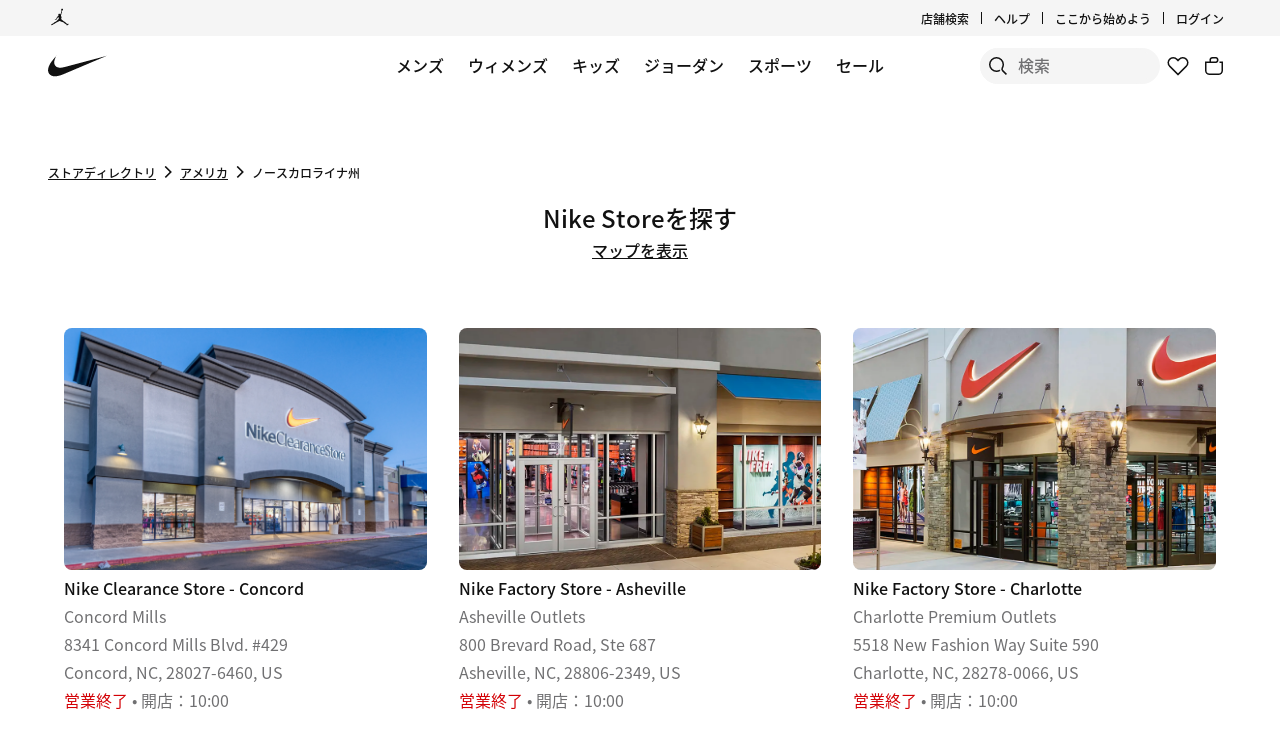

--- FILE ---
content_type: text/html;charset=utf-8
request_url: https://www.nike.com/jp/retail/directory/%E3%82%A2%E3%83%A1%E3%83%AA%E3%82%AB/%E3%83%8E%E3%83%BC%E3%82%B9%E3%82%AB%E3%83%AD%E3%83%A9%E3%82%A4%E3%83%8A%E5%B7%9E
body_size: 32687
content:
<!DOCTYPE html><html lang="ja-JP"><head><meta charset="utf-8"/><meta name="viewport" content="width=device-width, initial-scale=1.0, maximum-scale=2.0"/><meta content="index, follow" name="robots"/><meta content="website" property="og:type"/><meta content="https://www.nike.com/jp/retail/directory/%e3%82%a2%e3%83%a1%e3%83%aa%e3%82%ab/%e3%83%8e%e3%83%bc%e3%82%b9%e3%82%ab%e3%83%ad%e3%83%a9%e3%82%a4%e3%83%8a%e5%b7%9e" property="og:url"/><meta content="https://static.nike.com/a/images/f_jpg,q_auto:eco/61b4738b-e1e1-4786-8f6c-26aa0008e80b/swoosh-logo-black.png" property="og:image"/><meta content="ja_JP" property="og:locale"/><meta content="Nike.com" property="og:site_name"/><meta content="summary_large_image" name="twitter:card"/><meta content="@nike" name="twitter:site"/><meta content="@nike" name="twitter:creator"/><meta content="https://static.nike.com/a/images/f_jpg,q_auto:eco/61b4738b-e1e1-4786-8f6c-26aa0008e80b/swoosh-logo-black.png" name="twitter:image"/><link href="https://www.nike.com/jp/retail/directory/%e3%82%a2%e3%83%a1%e3%83%aa%e3%82%ab/%e3%83%8e%e3%83%bc%e3%82%b9%e3%82%ab%e3%83%ad%e3%83%a9%e3%82%a4%e3%83%8a%e5%b7%9e" rel="canonical"/><meta content="nike store United States, nike store North Carolina" name="keywords"/><meta content="Browse a list of Nike stores in North Carolina, United States. View store hours, get directions, and more." name="description"/><meta content="Nike Stores in North Carolina, United States. Nike.com JP" property="og:title"/><meta content="Browse a list of Nike stores in North Carolina, United States. View store hours, get directions, and more." property="og:description"/><meta content="Nike Stores in North Carolina, United States. Nike.com JP" name="twitter:title"/><meta content="Browse a list of Nike stores in North Carolina, United States. View store hours, get directions, and more." name="twitter:description"/><meta name="next-head-count" content="19"/><link href="//www.nike.com/assets/ncss/glyphs/2.6/css/glyphs.min.css" rel="stylesheet" type="text/css"/><link href="//www.nike.com/static/ncss/4.2/dotcom/desktop/css/ncss.ja-jp.min.css" rel="stylesheet" type="text/css"/><style data-emotion-css=""></style>
    
        
  
    
  
    




  
    
    
        <!-- OptIn Country  -->

  
  
  
  
  
  
  
  
  
  
  
  
  
  

<!-- Privacy Validation  -->


<!-- Include Experimentation Scripts -->


  <!-- Experimentation Not Allowed -->
  
    
  
    




  <link rel="stylesheet" href="https://www.nike.com/static/dotcom-retail/store-pages/_next/static/css/00db9bd627324bbd.css" data-n-g=""/><noscript data-n-css=""></noscript>


                              <style data-emotion-css="nav-css gyxam0 15dbg69 1iigv7v 1j2tzxk 11zqdgk 1jt12t5 1olsx5c 12b3723 bsejbh t62sze 1qehhq w3vz3o xrit3w gpek3 cssveg 394a00 15dknis 10kvx9 1q2uc33 jq32a0 170191f ssblh1 1ga13zz 110rkf1 tkhpv8 tr0r01 1l8tt2z hxsfhq 1pto8ls g79wzn 1uwryva 1v5wbpr animation-npr22l 1e8a4p9 w4zv4t q24gly 17i884h rguovb 79q9fn 1fd6c9v">.css-gyxam0{margin:auto;height:60px;}.css-gyxam0.exposed-search{height:116px;}@media (min-width:960px){.css-gyxam0{height:calc(36px + 60px);}.css-gyxam0.no-peekaboo.topbar-hidden{-webkit-transform:translateY(-36px);-ms-transform:translateY(-36px);transform:translateY(-36px);}}.css-gyxam0.no-peekaboo{position:fixed;background:var(--podium-cds-color-bg-primary);width:100%;-webkit-transition:-webkit-transform 150ms ease;-webkit-transition:transform 150ms ease;transition:transform 150ms ease;z-index:3;}.css-gyxam0 .swoosh{display:-webkit-inline-box;display:-webkit-inline-flex;display:-ms-inline-flexbox;display:inline-flex;height:60px;}.css-gyxam0 .swoosh-svg{-webkit-transform:scale(1.33);-ms-transform:scale(1.33);transform:scale(1.33);height:100%;width:100%;}.css-gyxam0 .swoosh-svg path{fill:currentColor;}.css-gyxam0 .swoosh-link{z-index:1;display:inline-block;height:59px;width:59px;margin:1px 0;}.css-gyxam0 .nav-nike-ai-icon:focus{outline:2px solid #1151FF;outline-offset:2px;}.css-gyxam0 .nav-nike-ai-icon:focus:not(:focus-visible){outline:none;}.css-gyxam0 .nav-nike-ai-icon:focus-visible{outline:2px solid #1151FF;outline-offset:2px;}.nds-no-scroll{overflow:hidden;}.nds-override-urlbar{position:fixed;overflow-y:scroll;height:100vh;-webkit-overflow-scrolling:touch;}.css-1iigv7v{position:absolute;padding:0 10px;height:26px;z-index:10;background:var(--podium-cds-color-bg-primary);font-size:14px;left:0;min-height:26px;line-height:26px;-webkit-transform:translateX(-10000%);-ms-transform:translateX(-10000%);transform:translateX(-10000%);margin:5px 0px 0px 10px;}.css-1iigv7v:focus{-webkit-transform:translateX(0%);-ms-transform:translateX(0%);transform:translateX(0%);}.css-1j2tzxk{background:var(--podium-cds-color-bg-secondary);position:relative;z-index:3;}@media (max-width:959px){.css-1j2tzxk{display:none;}}.css-1j2tzxk .desktop-brandList{height:36px;display:-webkit-box;display:-webkit-flex;display:-ms-flexbox;display:flex;}.css-11zqdgk{max-width:1920px;margin:0 auto;display:grid;grid-template-columns:repeat(12,minmax(0,1fr));-webkit-align-items:center;-webkit-box-align:center;-ms-flex-align:center;align-items:center;padding:0 24px;max-width:1920px;}@media(min-width:960px){.css-11zqdgk{padding:0 48px;max-width:1920px;}}.css-1jt12t5{grid-column:span 6;}.css-1olsx5c{background:undefined;}.css-1olsx5c .brand-converse:hover,.css-1olsx5c .brand-jordan:hover{opacity:0.5;}@media (min-width:960px){.css-1olsx5c{gap:24px;-webkit-align-items:center;-webkit-box-align:center;-ms-flex-align:center;align-items:center;}}.css-1olsx5c .brand-link{color:var(--podium-cds-color-text-primary);display:-webkit-box;display:-webkit-flex;display:-ms-flexbox;display:flex;padding:8px 24px 8px 30px;}.css-1olsx5c .brand-link:focus-visible{box-shadow:0 0 0 2px var(--podium-cds-color-box-focus-ring);}.css-1olsx5c .brand-link p{padding-left:12px;}@media (max-width:959px){.css-1olsx5c .brand-link svg{-webkit-transform:scale(1.33);-ms-transform:scale(1.33);transform:scale(1.33);}}@media (min-width:960px){.css-1olsx5c .brand-link{padding:0;}}.css-12b3723 .desktop-list{float:right;-webkit-align-items:center;-webkit-box-align:center;-ms-flex-align:center;align-items:center;display:-webkit-box;display:-webkit-flex;display:-ms-flexbox;display:flex;padding-bottom:0px;padding-right:8px;}.css-12b3723 .desktop-list .icon-btn{background:transparent;margin-left:10px;}.css-12b3723 .desktop-list .icon-btn::before{border:none;}.css-12b3723 .desktop-list .link-item{position:relative;display:-webkit-box;display:-webkit-flex;display:-ms-flexbox;display:flex;-webkit-align-items:center;-webkit-box-align:center;-ms-flex-align:center;align-items:center;}.css-12b3723 .desktop-list .vertical-line{border-right:1px solid;height:12px;margin:12px;}.css-12b3723 .profile-image{border-radius:24px;width:24px;height:24px;display:inline-block;margin-left:12px;}.css-bsejbh{display:-webkit-box;display:-webkit-flex;display:-ms-flexbox;display:flex;-webkit-align-items:center;-webkit-box-align:center;-ms-flex-align:center;align-items:center;height:36px;}.css-bsejbh .desktop-user-item-dropdown-popover{padding:12px 16px 12px 12px;position:absolute;min-width:214px;right:0;top:36px;background:var(--podium-cds-color-bg-primary);min-height:200px;opacity:0;-webkit-transform:translateY(-20px);-ms-transform:translateY(-20px);transform:translateY(-20px);-webkit-transition:opacity 250ms,-webkit-transform 250ms;-webkit-transition:opacity 250ms,transform 250ms;transition:opacity 250ms,transform 250ms;border-radius:0 0 8px 8px;z-index:100;}.css-bsejbh .desktop-user-item-dropdown-popover.is--open{opacity:1;-webkit-transform:translateY(0px);-ms-transform:translateY(0px);transform:translateY(0px);}.css-bsejbh .desktop-user-item-dropdown-popover .desktop-user-item-dropdown-content{padding-top:20px;padding-left:15px;}.css-bsejbh .profile-link{display:-webkit-box;display:-webkit-flex;display:-ms-flexbox;display:flex;-webkit-align-items:center;-webkit-box-align:center;-ms-flex-align:center;align-items:center;}.css-bsejbh .hovered-link{color:var(--podium-cds-color-text-hover);}.css-bsejbh .interactive-profile-element{color:var(--podium-cds-color-text-primary);}.css-bsejbh .interactive-profile-element:hover{color:var(--podium-cds-color-text-hover);}.css-t62sze{font:var(--podium-cds-typography-body3-strong);display:undefined;}@media all and (-ms-high-contrast:none),(-ms-high-contrast:active){.css-t62sze{text-align:left;}[dir="rtl"] .css-t62sze{text-align:right;}}.css-1qehhq .drop-down-accessibility-button{display:-webkit-box;display:-webkit-flex;display:-ms-flexbox;display:flex;-webkit-align-items:center;-webkit-box-align:center;-ms-flex-align:center;align-items:center;opacity:0;}.css-1qehhq .drop-down-accessibility-button svg{width:12px;}.css-1qehhq .drop-down-accessibility-button:focus{opacity:1;-webkit-transition:-webkit-transform ease,opacity 500ms;-webkit-transition:transform ease,opacity 500ms;transition:transform ease,opacity 500ms;}.css-1qehhq .account-icon{width:0px;}.css-1qehhq .account-icon:focus{width:auto;}.css-1qehhq .summary-caret{pointer-events:none;}.css-1qehhq > summary::-webkit-details-marker{display:none;}.css-w3vz3o{margin-left:12px;width:16%;max-width:214px;min-width:134px;}.css-w3vz3o .dropdown__sub_list_title{font:var(--podium-cds-typography-body2-strong);color:var(--podium-cds-color-text-primary);font-weight:var(--podium-cds-font-weight-medium);padding-top:36px;padding-bottom:12px;}.css-w3vz3o .dropdown__sub_list_title:hover,.css-w3vz3o .dropdown__sub_list_title:focus{color:var(--podium-cds-color-text-primary);}.css-w3vz3o .dropdown__sub_list_item p{color:var(--podium-cds-color-text-secondary);line-height:150%;padding-bottom:8px;}.css-w3vz3o .dropdown__sub_list_item p:hover,.css-w3vz3o .dropdown__sub_list_item p:focus{color:var(--podium-cds-color-text-primary);}.css-w3vz3o .dropdown__list_title{padding-bottom:12px;display:block;}.css-w3vz3o .dropdown__list_title p{font:var(--podium-cds-typography-body1-strong);color:var(--podium-cds-color-text-primary);font-weight:var(--podium-cds-font-weight-medium);}.css-xrit3w{font:var(--podium-cds-typography-body3-strong);color:var(--podium-cds-color-text-secondary);display:undefined;}@media all and (-ms-high-contrast:none),(-ms-high-contrast:active){.css-xrit3w{text-align:left;}[dir="rtl"] .css-xrit3w{text-align:right;}}.css-gpek3{position:relative;z-index:2;background-color:var(--podium-cds-color-bg-primary);-webkit-transition:-webkit-transform 150ms ease;-webkit-transition:transform 150ms ease;transition:transform 150ms ease;}.css-gpek3.is-fixed{position:fixed;background:var(--podium-cds-color-bg-primary);width:100%;top:0;left:0;}.css-gpek3.is-hidden{-webkit-transform:translateY(-60px);-ms-transform:translateY(-60px);transform:translateY(-60px);}.css-gpek3.exposed-search-hidden{-webkit-transform:translateY(-116px);-ms-transform:translateY(-116px);transform:translateY(-116px);}.css-gpek3.no-animation{-webkit-transition:none;transition:none;}.css-cssveg{position:relative;}.css-394a00{max-width:1920px;margin:0 auto;display:grid;grid-template-columns:repeat(12,minmax(0,1fr));-webkit-align-items:center;-webkit-box-align:center;-ms-flex-align:center;align-items:center;padding:0 24px;max-width:1920px;}@media(min-width:960px){.css-394a00{padding:0 48px;max-width:1920px;}}.css-394a00 .shopping-menu-grid{height:60px;}.css-15dknis{grid-column:span 5;}@media(min-width:960px){.css-15dknis{grid-column:span 2;}}.css-10kvx9{grid-column:span 1;}@media(min-width:960px){.css-10kvx9{grid-column:span 7;}}.css-1q2uc33{display:block;position:absolute;width:100%;left:0;right:0;}.css-1q2uc33 .desktop-category{display:-webkit-box;display:-webkit-flex;display:-ms-flexbox;display:flex;-webkit-box-pack:center;-webkit-justify-content:center;-ms-flex-pack:center;justify-content:center;margin:0 auto;height:60px;-webkit-flex-wrap:wrap;-ms-flex-wrap:wrap;flex-wrap:wrap;width:calc(100% - 616px);overflow:hidden;max-width:1255px;}@media only screen and (max-width:1200px){.css-1q2uc33 .desktop-category{width:calc(100% - 330px);}}.css-1q2uc33 .desktop-category .desktop-menu-item{font:var(--podium-cds-typography-body1-strong);padding-right:5px;padding-left:5px;display:-webkit-box;display:-webkit-flex;display:-ms-flexbox;display:flex;padding-bottom:0px;}@media (max-width:959px){.css-1q2uc33{display:none;}.css-1q2uc33 .desktop-category{display:none;}}.css-jq32a0{background-color:var(--podium-cds-color-bg-primary);display:-webkit-box;display:-webkit-flex;display:-ms-flexbox;display:flex;padding-bottom:0px;padding-left:12px;min-height:60px;-webkit-align-items:center;-webkit-box-align:center;-ms-flex-align:center;align-items:center;}.css-jq32a0 a{color:var(--podium-cds-color-text-primary);}.css-jq32a0.is-standalone-link{padding-right:12px;}.css-jq32a0.is-focussed{-webkit-transition:-webkit-transform ease,opacity 0ms linear 250ms,visibility 0ms linear 250ms;-webkit-transition:transform ease,opacity 0ms linear 250ms,visibility 0ms linear 250ms;transition:transform ease,opacity 0ms linear 250ms,visibility 0ms linear 250ms;}.css-jq32a0 .menu-hover-trigger-link{color:var(--podium-cds-color-text-primary);border-bottom:2px solid transparent;white-space:nowrap;}.css-jq32a0 .menu-hover-trigger-link:hover{border-bottom:2px solid var(--podium-cds-color-text-primary);color:var(--podium-cds-color-text-primary) !important;}.css-jq32a0 .drop-down-details-content{background-color:var(--podium-cds-color-bg-primary);padding:0 48px 36px 48px;overflow-wrap:normal;display:-webkit-box;display:-webkit-flex;display:-ms-flexbox;display:flex;-webkit-box-pack:center;-webkit-justify-content:center;-ms-flex-pack:center;justify-content:center;position:absolute;overflow:hidden;max-height:0;top:60px;left:0;right:0;-webkit-transition:max-height 250ms;transition:max-height 250ms;-webkit-transform-origin:top center;-ms-transform-origin:top center;transform-origin:top center;}.css-jq32a0 .drop-down-details-content [role='menu']{opacity:0;-webkit-transform:translateY(-10px);-ms-transform:translateY(-10px);transform:translateY(-10px);-webkit-transition:-webkit-transform 100ms,opacity 100ms;-webkit-transition:transform 100ms,opacity 100ms;transition:transform 100ms,opacity 100ms;-webkit-transition-delay:0;transition-delay:0;}.css-jq32a0 .drop-down-details-content.is--open [role='menu']{opacity:1;-webkit-transform:translateY(0);-ms-transform:translateY(0);transform:translateY(0);-webkit-transition:-webkit-transform 300ms,opacity 200ms linear;-webkit-transition:transform 300ms,opacity 200ms linear;transition:transform 300ms,opacity 200ms linear;-webkit-transition-delay:200ms;transition-delay:200ms;}.css-jq32a0 .is--open{max-height:800px;height:auto;-webkit-transition:max-height 250ms;transition:max-height 250ms;z-index:3;}.css-170191f{font:var(--podium-cds-typography-body2-strong);display:undefined;}@media all and (-ms-high-contrast:none),(-ms-high-contrast:active){.css-170191f{text-align:left;}[dir="rtl"] .css-170191f{text-align:right;}}.css-ssblh1{font:var(--podium-cds-typography-body1-strong);text-align:center;-webkit-text-decoration:none;text-decoration:none;box-sizing:border-box;display:-webkit-box;display:-webkit-flex;display:-ms-flexbox;display:flex;-webkit-box-pack:center;-webkit-justify-content:center;-ms-flex-pack:center;justify-content:center;-webkit-align-items:center;-webkit-box-align:center;-ms-flex-align:center;align-items:center;position:relative;cursor:pointer;display:block;padding:0;color:var(--podium-cds-color-text-primary);background:transparent;text-align:start;border:0;}.css-ssblh1 .btn-icon-wrapper{width:var(--podium-cds-size-icon-m);height:var(--podium-cds-size-icon-m);margin-inline-end:var(--podium-cds-size-spacing-xs);margin-inline-start:0;}.css-ssblh1 .btn-icon-wrapper svg{width:var(--podium-cds-size-icon-m);}.css-ssblh1 .btn-icon-wrapper{display:-webkit-inline-box;display:-webkit-inline-flex;display:-ms-inline-flexbox;display:inline-flex;width:var(--podium-cds-size-icon-m);height:var(--podium-cds-size-icon-m);margin-inline-end:var(--podium-cds-size-spacing-xs);margin-inline-start:0;}.css-ssblh1 .btn-icon-wrapper svg{width:var(--podium-cds-size-icon-m);content:'';position:absolute;-webkit-transform:translateY(5px);-ms-transform:translateY(5px);transform:translateY(5px);}.css-ssblh1:active:not(:disabled){color:var(--podium-cds-color-text-secondary);}.css-ssblh1:focus:not(:disabled){color:var(--podium-cds-color-text-primary);}@media (hover:hover){.css-ssblh1:hover:not(:disabled){color:var(--podium-cds-color-text-hover);}}.css-ssblh1:disabled{color:var(--podium-cds-color-text-disabled);cursor:default;}.css-ssblh1.inline-flx-btn{display:-webkit-inline-box;display:-webkit-inline-flex;display:-ms-inline-flexbox;display:inline-flex;}.css-1ga13zz{grid-column:span 6;}@media(min-width:960px){.css-1ga13zz{grid-column:span 3;}}.css-110rkf1{float:right;gap:4px;-webkit-flex:0 0 auto;-ms-flex:0 0 auto;flex:0 0 auto;display:-webkit-box;display:-webkit-flex;display:-ms-flexbox;display:flex;}.css-110rkf1 a.nav-favorites{-webkit-flex:0 0 auto;-ms-flex:0 0 auto;flex:0 0 auto;}@media (max-width:959px){.css-110rkf1 .nav-favorites{display:none;}.css-110rkf1 .nav-favorites.is-visible{display:-webkit-box;display:-webkit-flex;display:-ms-flexbox;display:flex;}}.css-110rkf1 .nds-btn.nds-button--icon-only{-webkit-flex:0 0 auto;-ms-flex:0 0 auto;flex:0 0 auto;min-width:36px;background:inherit;color:var(--podium-cds-color-text-primary);}.css-110rkf1 .nds-btn.nds-button--icon-only:hover,.css-110rkf1 .nds-btn.nds-button--icon-only:active{background:var(--podium-cds-icon-button-color-bg-tertiary-hover,var(--podium-cds-color-grey-200));}.css-110rkf1 .nds-btn.nds-button--icon-only:focus-visible{box-shadow:0 0 0 2px #1151FF;}.css-110rkf1 .nav-nike-ai-icon:focus-visible{box-shadow:0 0 0 2px #1151FF;}.css-110rkf1 > a{-webkit-flex:0 0 auto;-ms-flex:0 0 auto;flex:0 0 auto;}.css-110rkf1 .mobile-btn{display:-webkit-box;display:-webkit-flex;display:-ms-flexbox;display:flex;padding-left:10px;-webkit-flex:0 0 auto;-ms-flex:0 0 auto;flex:0 0 auto;}.css-110rkf1 .profile-image{border-radius:24px;width:24px;height:24px;display:inline-block;}.css-110rkf1 .profile-link{display:-webkit-box;display:-webkit-flex;display:-ms-flexbox;display:flex;-webkit-align-items:center;-webkit-box-align:center;-ms-flex-align:center;align-items:center;padding:6px;border:none;border-radius:var(--podium-cds-button-border-radius);outline:none;background:inherit;color:var(--podium-cds-color-text-primary);}.css-110rkf1 .profile-link:hover,.css-110rkf1 .profile-link:active{background:var(--podium-cds-icon-button-color-bg-tertiary-hover,var(--podium-cds-color-grey-200));}.css-110rkf1 .profile-link:focus-visible{box-shadow:0 0 0 2px #1151FF;}.css-110rkf1 .scrim{background-color:var(--podium-cds-color-scrim-100);bottom:0;display:block;left:0;opacity:0;position:fixed;right:0;top:0;-webkit-transition:opacity 250ms,visibility 0s linear 250ms;transition:opacity 250ms,visibility 0s linear 250ms;visibility:hidden;z-index:2;}.css-110rkf1 .scrim.is-open{opacity:1;visibility:visible;-webkit-transition:opacity 800ms ease,visibility 0s;transition:opacity 800ms ease,visibility 0s;}.css-110rkf1 .scrim.peekaboo-disabled{z-index:2;}#root{overflow:clip;}.nds-no-scroll.nav-scrollable:not(.nav-menu-open){overflow:auto;position:static;}.nav-menu-open{overflow:hidden;position:fixed;top:0;right:0;left:0;bottom:0;}.css-tr0r01{z-index:1;}.css-tr0r01 .gn-search-bar{top:36px;position:inherit;padding-top:0;}.css-tr0r01 .gn-search-bar:not(.top-bar-visible){top:0px;}.css-tr0r01 .gn-search-bar.search-opened{position:fixed;left:0;top:0;width:100%;-webkit-transition:grid-template-columns var(--podium-cds-motion-duration-400) var(--podium-cds-motion-easing-expressive), top var(--podium-cds-motion-easing-expressive) var(--podium-cds-motion-duration-400);transition:grid-template-columns var(--podium-cds-motion-duration-400) var(--podium-cds-motion-easing-expressive), top var(--podium-cds-motion-easing-expressive) var(--podium-cds-motion-duration-400);padding-top:12px;z-index:var(--podium-cds-elevation-10);}.css-tr0r01 .gn-search-bar .search-input-container{background-color:var(--podium-cds-color-bg-secondary);-webkit-transition:none;transition:none;}.css-tr0r01 .gn-search-bar .search-input-container #nav-search-icon{color:var(--podium-cds-color-text-primary);background-color:var(--podium-cds-icon-button-color-bg-secondary,var(--podium-cds-color-grey-100));}.css-tr0r01 .gn-search-bar .search-input-container #nav-search-icon::before{border-color:transparent;}.css-tr0r01 .gn-search-bar .search-input-container #nav-search-icon:hover{background:var(--podium-cds-icon-button-color-bg-secondary-hover,var(--podium-cds-color-grey-300));border-color:var(--podium-cds-icon-button-color-bg-secondary-hover,var(--podium-cds-color-grey-300));}.css-tr0r01 .gn-search-bar .search-input-container #nav-search-icon:not(:disabled)::before{border-color:transparent;}.css-tr0r01 .gn-search-bar .search-input-container input,.css-tr0r01 .gn-search-bar .search-input-container input::-webkit-input-placeholder{font:var(--podium-cds-typography-body1-strong);background-color:inherit;}.css-tr0r01 .gn-search-bar .search-input-container input,.css-tr0r01 .gn-search-bar .search-input-container input::-moz-placeholder{font:var(--podium-cds-typography-body1-strong);background-color:inherit;}.css-tr0r01 .gn-search-bar .search-input-container input,.css-tr0r01 .gn-search-bar .search-input-container input:-ms-input-placeholder{font:var(--podium-cds-typography-body1-strong);background-color:inherit;}.css-tr0r01 .gn-search-bar .search-input-container input,.css-tr0r01 .gn-search-bar .search-input-container input::placeholder{font:var(--podium-cds-typography-body1-strong);background-color:inherit;}.css-tr0r01 div.bar-search-results-tray{right:0;}.css-tr0r01 div.bar-search-results-tray > *{margin-top:48px;right:0;}@media (max-width:1200px){.css-tr0r01 .gn-search-bar{top:0;}.css-tr0r01 .gn-search-bar.search-opened{top:0;padding-top:12px;}.css-tr0r01 .gn-search-bar.search-opened .bar-input-container{width:100%;}.css-tr0r01 .gn-search-bar.search-opened div.bar-search-results-tray{min-height:80vh;right:0;}.css-tr0r01 .gn-search-bar:not(.search-opened){grid-template-columns:0 36px 0;-webkit-transition:none;transition:none;}.css-tr0r01 .gn-search-bar:not(.search-opened) .search-input-container #nav-search-icon{background-color:var(--podium-cds-color-bg-primary);}.css-tr0r01 .gn-search-bar:not(.search-opened) .search-input-container #nav-search-icon:hover{background:var(--podium-cds-icon-button-color-bg-tertiary-hover,var(--podium-cds-color-grey-200));border-color:var(--podium-cds-icon-button-color-bg-tertiary-hover,var(--podium-cds-color-grey-200));}.css-tr0r01 .gn-search-bar:not(.search-opened) .search-input-container .search-input{width:0;visibility:hidden;padding:0;}.css-tr0r01 .gn-search-bar:not(.search-opened) .search-input-container .search-end-icon-container{width:0;visibility:hidden;}.css-tr0r01 .gn-search-bar:not(.search-opened) .search-input-container div.bar-search-results-tray{min-height:80vh;right:0;width:80%;}}.css-tr0r01 #nav-search-end-icon{color:var(--podium-cds-color-text-primary);background-color:var(--podium-cds-icon-button-color-bg-secondary,var(--podium-cds-color-grey-100));}.css-tr0r01 #nav-search-end-icon::before{border-color:transparent;}.css-tr0r01 #nav-search-end-icon:hover{background-color:var(--podium-cds-icon-button-color-bg-secondary-hover,var(--podium-cds-color-grey-300));border-color:var(--podium-cds-icon-button-color-bg-secondary-hover,var(--podium-cds-color-grey-300));}.css-1l8tt2z{display:grid;grid-template-columns:0 180px 0;-webkit-box-pack:end;-webkit-justify-content:end;-ms-flex-pack:end;justify-content:end;-webkit-align-items:center;-webkit-box-align:center;-ms-flex-align:center;align-items:center;position:relative;padding-top:12px;-webkit-transition:grid-template-columns var(--podium-cds-motion-duration-400) var(--podium-cds-motion-easing-expressive);transition:grid-template-columns var(--podium-cds-motion-duration-400) var(--podium-cds-motion-easing-expressive);}@media (max-width:959px){.css-1l8tt2z{grid-template-columns:0 180px 0;}.css-1l8tt2z .bar-swoosh-container{font-size:0;visibility:hidden;opacity:0;height:0;width:0;}}.css-1l8tt2z .bar-swoosh-container{font-size:0;visibility:hidden;opacity:0;height:0;width:0;}.css-1l8tt2z .bar-input-container{grid-column:2;}.css-1l8tt2z .bar-input-container .search-input-container{width:180px;-webkit-transition:width var(--podium-cds-motion-duration-400) var(--podium-cds-motion-easing-expressive);transition:width var(--podium-cds-motion-duration-400) var(--podium-cds-motion-easing-expressive);}.css-1l8tt2z .bar-input-container div[class="cancel-slot-container"]{-webkit-align-self:center;-ms-flex-item-align:center;align-self:center;opacity:0;visibility:hidden;-webkit-transform:scale(0);-ms-transform:scale(0);transform:scale(0);font-size:0;width:0;}.css-1l8tt2z .bar-cancel-container{font-size:0;visibility:hidden;opacity:0;height:0;-webkit-transform:scale(0);-ms-transform:scale(0);transform:scale(0);}.css-1l8tt2z .search-scrim{opacity:0;z-index:1;visibility:hidden;display:block;position:fixed;top:0;bottom:0;left:0;right:0;}.css-1l8tt2z .bar-search-results-tray{position:absolute;background:var(--podium-cds-color-bg-primary);opacity:0;visibility:hidden;-webkit-transition:opacity var(--podium-cds-transition-duration-normal) var(--podium-cds-motion-easing-expressive);transition:opacity var(--podium-cds-transition-duration-normal) var(--podium-cds-motion-easing-expressive);}.css-1l8tt2z.search-opened{grid-template-columns:20% 60% 20%;}.css-1l8tt2z.search-opened .bar-swoosh-container{justify-self:start;padding-inline-start:48px;font-size:unset;visibility:visible;opacity:1;height:auto;width:auto;z-index:var(--podium-cds-elevation-20);-webkit-transition:opacity 1000ms var(--podium-cds-motion-easing-expressive);transition:opacity 1000ms var(--podium-cds-motion-easing-expressive);}.css-1l8tt2z.search-opened .search-scrim{opacity:1;visibility:visible;background-color:var(--podium-cds-color-scrim-primary);}.css-1l8tt2z.search-opened .bar-input-container{z-index:var(--podium-cds-elevation-20);grid-column:unset;}.css-1l8tt2z.search-opened .bar-input-container .search-input-container{width:100%;-webkit-transition:width var(--podium-cds-motion-duration-400) var(--podium-cds-motion-easing-expressive);transition:width var(--podium-cds-motion-duration-400) var(--podium-cds-motion-easing-expressive);}.css-1l8tt2z.search-opened .bar-input-container .cancel-slot-container{-webkit-align-self:center;-ms-flex-item-align:center;align-self:center;opacity:0;visibility:hidden;-webkit-transform:scale(0);-ms-transform:scale(0);transform:scale(0);font-size:0;width:0;}.css-1l8tt2z.search-opened .bar-cancel-container{z-index:var(--podium-cds-elevation-20);visibility:visible;opacity:1;height:auto;width:auto;-webkit-animation:scaleup .25s ease .45s forwards;animation:scaleup .25s ease .45s forwards;font:var(--podium-cds-typography-body1-strong);justify-self:end;padding-inline-end:48px;}.css-1l8tt2z.search-opened .bar-search-results-tray{width:100%;opacity:1;top:0;min-height:324px;visibility:visible;z-index:var(--podium-cds-elevation-10);-webkit-animation:slide-search-results-tray var(--podium-cds-motion-duration-400) var(--podium-cds-motion-easing-expressive);animation:slide-search-results-tray var(--podium-cds-motion-duration-400) var(--podium-cds-motion-easing-expressive);}@-webkit-keyframes slide-search-results-tray{from{right:-100px;}to{right:0px;}}@keyframes slide-search-results-tray{from{right:-100px;}to{right:0px;}}@media (max-width:959px){.css-1l8tt2z.search-opened{grid-template-columns:0% 80% 20%;}.css-1l8tt2z.search-opened .bar-swoosh-container{font-size:0;visibility:hidden;opacity:0;height:0;width:0;}.css-1l8tt2z.search-opened .bar-input-container{padding-inline-start:24px;}.css-1l8tt2z.search-opened .bar-cancel-container{padding-inline-end:24px;}}@-webkit-keyframes scaleup{0%{-webkit-transform:scale(.5);-ms-transform:scale(.5);transform:scale(.5);}50%{-webkit-transform:scale(1.1);-ms-transform:scale(1.1);transform:scale(1.1);}100%{-webkit-transform:scale(1);-ms-transform:scale(1);transform:scale(1);}}@keyframes scaleup{0%{-webkit-transform:scale(.5);-ms-transform:scale(.5);transform:scale(.5);}50%{-webkit-transform:scale(1.1);-ms-transform:scale(1.1);transform:scale(1.1);}100%{-webkit-transform:scale(1);-ms-transform:scale(1);transform:scale(1);}}.css-hxsfhq{display:-webkit-box;display:-webkit-flex;display:-ms-flexbox;display:flex;-webkit-column-gap:12px;column-gap:12px;}.css-hxsfhq .cancel-slot-container{-webkit-align-self:center;-ms-flex-item-align:center;align-self:center;opacity:0;visibility:hidden;-webkit-transform:scale(0);-ms-transform:scale(0);transform:scale(0);font-size:0;}.css-hxsfhq .search-input-container{width:180px;display:-webkit-box;display:-webkit-flex;display:-ms-flexbox;display:flex;background-color:var(--podium-cds-color-bg-secondary);border-radius:24px;-webkit-transition:width var(--podium-cds-motion-duration-400) var(--podium-cds-motion-easing-expressive);transition:width var(--podium-cds-motion-duration-400) var(--podium-cds-motion-easing-expressive);}.css-hxsfhq .search-input-container .search-start-btn{border-color:transparent;}.css-hxsfhq .search-input-container .search-end-icon-container{visibility:hidden;width:8px;}.css-hxsfhq .search-input-container .search-end-icon-container.has-value{visibility:visible;width:auto;}.css-hxsfhq .search-input-container .nds-button--icon-only svg{width:24px;height:24px;}.css-hxsfhq .search-input-container:hover,.css-hxsfhq .search-input-container:focus{background-color:var(--podium-cds-color-bg-hover);}.css-hxsfhq .search-input-container:hover input,.css-hxsfhq .search-input-container:focus input{background-color:var(--podium-cds-color-bg-hover);}.css-hxsfhq .search-input-container:hover button.nds-button--icon-only,.css-hxsfhq .search-input-container:focus button.nds-button--icon-only{background-color:var(--podium-cds-color-bg-hover);}.css-hxsfhq .search-input-container:hover button.nds-button--icon-only::before,.css-hxsfhq .search-input-container:focus button.nds-button--icon-only::before{border-color:transparent;}.css-hxsfhq .search-input-container input{border:0;cursor:text;margin:0;padding:7px 0px 9px 2px;width:100%;box-sizing:border-box;font:var(--podium-cds-typography-body1);color:var(--podium-cds-color-text-primary);background-color:var(--podium-cds-color-bg-secondary);height:36px;border-radius:24px;-moz-appearance:textfield;}.css-hxsfhq .search-input-container input::-webkit-input-placeholder{font:var(--podium-cds-typography-body1);color:var(--podium-cds-color-text-secondary);}.css-hxsfhq .search-input-container input::-moz-placeholder{font:var(--podium-cds-typography-body1);color:var(--podium-cds-color-text-secondary);}.css-hxsfhq .search-input-container input:-ms-input-placeholder{font:var(--podium-cds-typography-body1);color:var(--podium-cds-color-text-secondary);}.css-hxsfhq .search-input-container input::placeholder{font:var(--podium-cds-typography-body1);color:var(--podium-cds-color-text-secondary);}.css-hxsfhq .search-input-container input::-webkit-search-cancel-button{-webkit-appearance:none;}@media (max-width:959px){.css-hxsfhq .search-input-container{width:327px;}}.css-hxsfhq.is-active .search-input-container{width:666px;-webkit-transition:width var(--podium-cds-motion-duration-400) var(--podium-cds-motion-easing-expressive);transition:width var(--podium-cds-motion-duration-400) var(--podium-cds-motion-easing-expressive);}.css-hxsfhq.is-active .cancel-slot-container{opacity:1;visibility:visible;-webkit-animation:scaleup .25s ease .45s forwards;animation:scaleup .25s ease .45s forwards;font:var(--podium-cds-typography-body1-strong);}@media (max-width:959px){.css-hxsfhq.is-active .search-input-container{width:259px;}}@-webkit-keyframes scaleup{0%{-webkit-transform:scale(.5);-ms-transform:scale(.5);transform:scale(.5);}50%{-webkit-transform:scale(1.1);-ms-transform:scale(1.1);transform:scale(1.1);}100%{-webkit-transform:scale(1);-ms-transform:scale(1);transform:scale(1);}}@keyframes scaleup{0%{-webkit-transform:scale(.5);-ms-transform:scale(.5);transform:scale(.5);}50%{-webkit-transform:scale(1.1);-ms-transform:scale(1.1);transform:scale(1.1);}100%{-webkit-transform:scale(1);-ms-transform:scale(1);transform:scale(1);}}.css-1pto8ls{font:var(--podium-cds-typography-body1-strong);text-align:center;-webkit-text-decoration:none;text-decoration:none;box-sizing:border-box;display:-webkit-box;display:-webkit-flex;display:-ms-flexbox;display:flex;-webkit-box-pack:center;-webkit-justify-content:center;-ms-flex-pack:center;justify-content:center;-webkit-align-items:center;-webkit-box-align:center;-ms-flex-align:center;align-items:center;position:relative;cursor:pointer;padding:var(--podium-cds-button-padding-top-s) var(--podium-cds-button-padding-sides-s) var(--podium-cds-button-padding-bottom-s);min-height:var(--podium-cds-button-height-s);position:relative;overflow:hidden;-webkit-transform:translate3d(0,0,0);-ms-transform:translate3d(0,0,0);transform:translate3d(0,0,0);background:var(--podium-cds-button-color-bg-secondary);color:var(--podium-cds-color-text-primary-on-light);border:none;border-radius:var(--podium-cds-button-border-radius);outline:none;}.css-1pto8ls .btn-icon-wrapper{width:20px;height:var(--podium-cds-size-icon-m);margin-inline-end:8px;margin-inline-start:var(--podium-cds-size-spacing-xs);}.css-1pto8ls .btn-icon-wrapper svg{width:var(--podium-cds-size-icon-m);}.css-1pto8ls > .ripple{display:block;position:absolute;width:var(--podium-cds-button-height-s);height:var(--podium-cds-button-height-s);border-radius:var(--podium-cds-button-border-radius);top:50%;left:50%;background-color:rgba(255,255,255,0.7);background-size:100%;-webkit-transform:translate3d(-50%,-50%,0) scale(10);-ms-transform:translate3d(-50%,-50%,0) scale(10);transform:translate3d(-50%,-50%,0) scale(10);-webkit-transform-origin:center center;-ms-transform-origin:center center;transform-origin:center center;opacity:0;-webkit-transition:-webkit-transform 0.8s,opacity 1s;-webkit-transition:transform 0.8s,opacity 1s;transition:transform 0.8s,opacity 1s;margin:0;}.css-1pto8ls:active > .ripple{-webkit-transform:translate3d(-50%,-50%,0) scale(0);-ms-transform:translate3d(-50%,-50%,0) scale(0);transform:translate3d(-50%,-50%,0) scale(0);opacity:0.5;-webkit-transition:0s;transition:0s;}.css-1pto8ls::before{content:'';position:absolute;top:0px;right:0px;bottom:0px;left:0px;border-radius:var(--podium-cds-button-border-radius);border:var(--podium-cds-button-border-width) solid var(--podium-cds-button-color-border-secondary);}@media not all and (min-resolution:0.001dpcm){.css-1pto8ls{border:var(--podium-cds-button-border-width) solid;border-color:var(--podium-cds-button-color-border-secondary);}}.css-1pto8ls:active:not(:disabled){background:var(--podium-cds-button-color-bg-secondary);}.css-1pto8ls:active:not(:disabled)::before{border-color:var(--podium-cds-button-color-border-secondary-hover);}@media (hover:hover){.css-1pto8ls:hover:not(:disabled){background:var(--podium-cds-button-color-bg-secondary);}.css-1pto8ls:hover:not(:disabled)::before{border-color:var(--podium-cds-button-color-border-secondary-hover);}}.css-1pto8ls:focus-visible{box-shadow:0 0 0 2px var(--podium-cds-color-focus-ring);}.css-1pto8ls.focus-visible{box-shadow:0 0 0 2px var(--podium-cds-color-focus-ring);}.css-1pto8ls:disabled{background:var(--podium-cds-button-color-bg-secondary);color:var(--podium-cds-color-text-disabled);cursor:default;}.css-1pto8ls:disabled::before{border-color:var(--podium-cds-button-color-border-secondary-disabled);}.css-1pto8ls.nds-button--icon-only{width:unset;min-height:unset;padding:6px;}@media (min-width:600px){.css-1pto8ls.nds-button--icon-only{padding:6px;}.css-1pto8ls.nds-button--icon-only svg{height:auto;width:auto;}}.css-1pto8ls.nds-button--icon-only.btn-primary-dark.disabled,.css-1pto8ls.nds-button--icon-only.btn-secondary-dark.disabled{background-color:var(--podium-cds-icon-button-color-bg-disabled);color:var(--podium-cds-color-text-disabled);}.css-1pto8ls.nds-button--icon-only.btn-primary-dark.disabled::before,.css-1pto8ls.nds-button--icon-only.btn-secondary-dark.disabled::before{border-color:var(--podium-cds-icon-button-color-bg-disabled);}.css-1pto8ls.nds-button--icon-only.btn-primary-light.disabled{background-color:var(--podium-cds-icon-button-color-bg-disabled-on-dark);}.css-1pto8ls.nds-button--icon-only.btn-secondary-dark{background-color:var(--podium-cds-icon-button-color-bg-secondary);}.css-1pto8ls.nds-button--icon-only.btn-secondary-dark::before{border-color:var(--podium-cds-icon-button-color-bg-secondary);}.css-1pto8ls.nds-button--icon-only.btn-secondary-dark:hover:not(:disabled){background-color:var(--podium-cds-icon-button-color-bg-secondary-hover);border-color:var(--podium-cds-icon-button-color-bg-secondary-hover);}.css-1pto8ls.nds-button--icon-only.btn-secondary-dark:hover:not(:disabled)::before{border-color:var(--podium-cds-icon-button-color-bg-secondary-hover);}.css-1pto8ls.nds-button--icon-only.btn-secondary-light{background-color:var(--podium-cds-icon-button-color-bg-secondary-on-dark);}.css-1pto8ls.nds-button--icon-only.btn-secondary-light::before{border-color:var(--podium-cds-icon-button-color-bg-secondary-on-dark);}.css-1pto8ls.nds-button--icon-only.btn-secondary-light:hover:not(:disabled){background-color:var(--podium-cds-icon-button-color-bg-secondary-hover-on-dark);}.css-1pto8ls.nds-button--icon-only.btn-secondary-light:hover:not(:disabled)::before{border-color:var(--podium-cds-icon-button-color-bg-secondary-hover-on-dark);}.css-1pto8ls.nds-button--icon-only.btn-secondary-light.disabled{background-color:var(--podium-cds-icon-button-color-bg-disabled-on-dark);color:var(--podium-cds-color-text-disabled-inverse);}.css-1pto8ls.nds-button--icon-only.btn-secondary-light.disabled::before{border-color:var(--podium-cds-icon-button-color-bg-disabled-on-dark);}.css-1pto8ls.inline-flx-btn{display:-webkit-inline-box;display:-webkit-inline-flex;display:-ms-inline-flexbox;display:inline-flex;}.css-g79wzn{font:var(--podium-cds-typography-body1-strong);text-align:center;-webkit-text-decoration:none;text-decoration:none;box-sizing:border-box;display:-webkit-box;display:-webkit-flex;display:-ms-flexbox;display:flex;-webkit-box-pack:center;-webkit-justify-content:center;-ms-flex-pack:center;justify-content:center;-webkit-align-items:center;-webkit-box-align:center;-ms-flex-align:center;align-items:center;position:relative;cursor:pointer;display:block;padding:0;color:var(--podium-cds-color-text-primary);background:transparent;text-align:start;border:0;}.css-g79wzn .btn-icon-wrapper{width:var(--podium-cds-size-icon-m);height:var(--podium-cds-size-icon-m);margin-inline-end:var(--podium-cds-size-spacing-xs);margin-inline-start:var(--podium-cds-size-spacing-xs);}.css-g79wzn .btn-icon-wrapper svg{width:var(--podium-cds-size-icon-m);}.css-g79wzn .btn-icon-wrapper{display:-webkit-inline-box;display:-webkit-inline-flex;display:-ms-inline-flexbox;display:inline-flex;width:var(--podium-cds-size-icon-m);height:var(--podium-cds-size-icon-m);margin-inline-end:var(--podium-cds-size-spacing-xs);margin-inline-start:var(--podium-cds-size-spacing-xs);}.css-g79wzn .btn-icon-wrapper svg{width:var(--podium-cds-size-icon-m);content:'';position:absolute;-webkit-transform:translateY(5px);-ms-transform:translateY(5px);transform:translateY(5px);}.css-g79wzn:active:not(:disabled){color:var(--podium-cds-color-text-secondary);}.css-g79wzn:focus:not(:disabled){color:var(--podium-cds-color-text-primary);}@media (hover:hover){.css-g79wzn:hover:not(:disabled){color:var(--podium-cds-color-text-hover);}}.css-g79wzn:disabled{color:var(--podium-cds-color-text-disabled);cursor:default;}.css-g79wzn.inline-flx-btn{display:-webkit-inline-box;display:-webkit-inline-flex;display:-ms-inline-flexbox;display:inline-flex;}.css-1uwryva{overflow-y:scroll;}@media (max-width:959px){.css-1uwryva{height:100vh;}}.css-1v5wbpr{display:grid;grid-template-columns:repeat(10,minmax(0,1fr));padding-top:var(--podium-cds-size-spacing-xl);padding-bottom:var(--podium-cds-size-spacing-xxl);}.css-1v5wbpr .search-results-link-container{display:grid;-webkit-column-gap:var(--podium-cds-size-spacing-grid-gutter-l);column-gap:var(--podium-cds-size-spacing-grid-gutter-l);grid-column:3/9;}.css-1v5wbpr .search-results-link-container.is-opened:not(.has-search-data){opacity:0;-webkit-animation:animation-npr22l 0.6s ease-in-out 0.2s forwards;animation:animation-npr22l 0.6s ease-in-out 0.2s forwards;}.css-1v5wbpr .search-results-link-container.has-search-data{grid-template-columns:calc(100% / 6) 1fr;grid-column:span 10;padding-inline:48px;}@media (max-width:959px){.css-1v5wbpr .search-results-link-container,.css-1v5wbpr .search-results-link-container.has-search-data{grid-column:span 10;padding-inline:var(--podium-cds-size-spacing-l);}.css-1v5wbpr .search-results-link-container.has-search-data{grid-template-columns:100%;row-gap:var(--podium-cds-size-spacing-xxl);}.css-1v5wbpr .search-results-link-container.has-search-data > div:first-of-type{height:auto;}}@-webkit-keyframes animation-npr22l{from{opacity:0;-webkit-transform:translateX(5%);-ms-transform:translateX(5%);transform:translateX(5%);}to{opacity:1;-webkit-transform:translateX(0);-ms-transform:translateX(0);transform:translateX(0);}}@keyframes animation-npr22l{from{opacity:0;-webkit-transform:translateX(5%);-ms-transform:translateX(5%);transform:translateX(5%);}to{opacity:1;-webkit-transform:translateX(0);-ms-transform:translateX(0);transform:translateX(0);}}.css-1e8a4p9{display:-webkit-box;display:-webkit-flex;display:-ms-flexbox;display:flex;-webkit-flex-direction:column;-ms-flex-direction:column;flex-direction:column;-webkit-box-pack:start;-webkit-justify-content:flex-start;-ms-flex-pack:start;justify-content:flex-start;height:100%;gap:var(--podium-cds-size-spacing-m);padding:12px 0;}.css-1e8a4p9 > *{margin-top:0;margin-bottom:0;}.css-1e8a4p9 > * + *{margin-top:0;}.css-w4zv4t{font:var(--podium-cds-typography-body2);color:var(--podium-cds-color-text-secondary);display:undefined;}@media all and (-ms-high-contrast:none),(-ms-high-contrast:active){.css-w4zv4t{text-align:left;}[dir="rtl"] .css-w4zv4t{text-align:right;}}.css-q24gly{font:var(--podium-cds-typography-body1-strong);text-align:center;-webkit-text-decoration:none;text-decoration:none;box-sizing:border-box;display:-webkit-inline-box;display:-webkit-inline-flex;display:-ms-inline-flexbox;display:inline-flex;-webkit-box-pack:center;-webkit-justify-content:center;-ms-flex-pack:center;justify-content:center;-webkit-align-items:center;-webkit-box-align:center;-ms-flex-align:center;align-items:center;position:relative;cursor:pointer;padding:var(--podium-cds-button-padding-top-s) var(--podium-cds-button-padding-sides-s) var(--podium-cds-button-padding-bottom-s);min-height:var(--podium-cds-button-height-s);position:relative;overflow:hidden;-webkit-transform:translate3d(0,0,0);-ms-transform:translate3d(0,0,0);transform:translate3d(0,0,0);background:var(--podium-cds-button-color-bg-primary);color:var(--podium-cds-color-text-primary-on-dark);border:none;border-radius:var(--podium-cds-button-border-radius);outline:none;}.css-q24gly .btn-icon-wrapper{width:20px;height:var(--podium-cds-size-icon-m);margin-inline-end:8px;margin-inline-start:var(--podium-cds-size-spacing-xs);}.css-q24gly .btn-icon-wrapper svg{width:var(--podium-cds-size-icon-m);}.css-q24gly > .ripple{display:block;position:absolute;width:var(--podium-cds-button-height-s);height:var(--podium-cds-button-height-s);border-radius:var(--podium-cds-button-border-radius);top:50%;left:50%;background-color:rgba(255,255,255,0.7);background-size:100%;-webkit-transform:translate3d(-50%,-50%,0) scale(10);-ms-transform:translate3d(-50%,-50%,0) scale(10);transform:translate3d(-50%,-50%,0) scale(10);-webkit-transform-origin:center center;-ms-transform-origin:center center;transform-origin:center center;opacity:0;-webkit-transition:-webkit-transform 0.8s,opacity 1s;-webkit-transition:transform 0.8s,opacity 1s;transition:transform 0.8s,opacity 1s;margin:0;}.css-q24gly:active > .ripple{-webkit-transform:translate3d(-50%,-50%,0) scale(0);-ms-transform:translate3d(-50%,-50%,0) scale(0);transform:translate3d(-50%,-50%,0) scale(0);opacity:0.5;-webkit-transition:0s;transition:0s;}.css-q24gly::before{content:'';position:absolute;top:0px;right:0px;bottom:0px;left:0px;border-radius:var(--podium-cds-button-border-radius);}.css-q24gly:active:not(:disabled){background:var(--podium-cds-button-color-bg-primary-hover);}@media (hover:hover){.css-q24gly:hover:not(:disabled){background:var(--podium-cds-button-color-bg-primary-hover);}}.css-q24gly:focus-visible{box-shadow:0 0 0 2px var(--podium-cds-color-focus-ring);}.css-q24gly.focus-visible{box-shadow:0 0 0 2px var(--podium-cds-color-focus-ring);}.css-q24gly:disabled{background:var(--podium-cds-button-color-bg-primary-disabled);color:var(--podium-cds-color-text-disabled);cursor:default;}.css-q24gly.nds-button--icon-only{width:unset;min-height:unset;padding:6px;}@media (min-width:600px){.css-q24gly.nds-button--icon-only{padding:6px;}.css-q24gly.nds-button--icon-only svg{height:auto;width:auto;}}.css-q24gly.nds-button--icon-only.btn-primary-dark.disabled,.css-q24gly.nds-button--icon-only.btn-secondary-dark.disabled{background-color:var(--podium-cds-icon-button-color-bg-disabled);color:var(--podium-cds-color-text-disabled);}.css-q24gly.nds-button--icon-only.btn-primary-dark.disabled::before,.css-q24gly.nds-button--icon-only.btn-secondary-dark.disabled::before{border-color:var(--podium-cds-icon-button-color-bg-disabled);}.css-q24gly.nds-button--icon-only.btn-primary-light.disabled{background-color:var(--podium-cds-icon-button-color-bg-disabled-on-dark);}.css-q24gly.nds-button--icon-only.btn-secondary-dark{background-color:var(--podium-cds-icon-button-color-bg-secondary);}.css-q24gly.nds-button--icon-only.btn-secondary-dark::before{border-color:var(--podium-cds-icon-button-color-bg-secondary);}.css-q24gly.nds-button--icon-only.btn-secondary-dark:hover:not(:disabled){background-color:var(--podium-cds-icon-button-color-bg-secondary-hover);border-color:var(--podium-cds-icon-button-color-bg-secondary-hover);}.css-q24gly.nds-button--icon-only.btn-secondary-dark:hover:not(:disabled)::before{border-color:var(--podium-cds-icon-button-color-bg-secondary-hover);}.css-q24gly.nds-button--icon-only.btn-secondary-light{background-color:var(--podium-cds-icon-button-color-bg-secondary-on-dark);}.css-q24gly.nds-button--icon-only.btn-secondary-light::before{border-color:var(--podium-cds-icon-button-color-bg-secondary-on-dark);}.css-q24gly.nds-button--icon-only.btn-secondary-light:hover:not(:disabled){background-color:var(--podium-cds-icon-button-color-bg-secondary-hover-on-dark);}.css-q24gly.nds-button--icon-only.btn-secondary-light:hover:not(:disabled)::before{border-color:var(--podium-cds-icon-button-color-bg-secondary-hover-on-dark);}.css-q24gly.nds-button--icon-only.btn-secondary-light.disabled{background-color:var(--podium-cds-icon-button-color-bg-disabled-on-dark);color:var(--podium-cds-color-text-disabled-inverse);}.css-q24gly.nds-button--icon-only.btn-secondary-light.disabled::before{border-color:var(--podium-cds-icon-button-color-bg-disabled-on-dark);}.css-q24gly.inline-flx-btn{display:-webkit-inline-box;display:-webkit-inline-flex;display:-ms-inline-flexbox;display:inline-flex;}.css-17i884h{font:var(--podium-cds-typography-body1-strong);text-align:center;-webkit-text-decoration:none;text-decoration:none;box-sizing:border-box;display:-webkit-inline-box;display:-webkit-inline-flex;display:-ms-inline-flexbox;display:inline-flex;-webkit-box-pack:center;-webkit-justify-content:center;-ms-flex-pack:center;justify-content:center;-webkit-align-items:center;-webkit-box-align:center;-ms-flex-align:center;align-items:center;position:relative;cursor:pointer;padding:var(--podium-cds-button-padding-top-s) var(--podium-cds-button-padding-sides-s) var(--podium-cds-button-padding-bottom-s);min-height:var(--podium-cds-button-height-s);position:relative;overflow:hidden;-webkit-transform:translate3d(0,0,0);-ms-transform:translate3d(0,0,0);transform:translate3d(0,0,0);background:var(--podium-cds-button-color-bg-primary-on-dark);color:var(--podium-cds-color-text-primary-on-light);border:none;border-radius:var(--podium-cds-button-border-radius);outline:none;}.css-17i884h .btn-icon-wrapper{width:20px;height:var(--podium-cds-size-icon-m);margin-inline-end:8px;margin-inline-start:var(--podium-cds-size-spacing-xs);}.css-17i884h .btn-icon-wrapper svg{width:var(--podium-cds-size-icon-m);}.css-17i884h > .ripple{display:block;position:absolute;width:var(--podium-cds-button-height-s);height:var(--podium-cds-button-height-s);border-radius:var(--podium-cds-button-border-radius);top:50%;left:50%;background-color:rgba(255,255,255,0.7);background-size:100%;-webkit-transform:translate3d(-50%,-50%,0) scale(10);-ms-transform:translate3d(-50%,-50%,0) scale(10);transform:translate3d(-50%,-50%,0) scale(10);-webkit-transform-origin:center center;-ms-transform-origin:center center;transform-origin:center center;opacity:0;-webkit-transition:-webkit-transform 0.8s,opacity 1s;-webkit-transition:transform 0.8s,opacity 1s;transition:transform 0.8s,opacity 1s;margin:0;}.css-17i884h:active > .ripple{-webkit-transform:translate3d(-50%,-50%,0) scale(0);-ms-transform:translate3d(-50%,-50%,0) scale(0);transform:translate3d(-50%,-50%,0) scale(0);opacity:0.5;-webkit-transition:0s;transition:0s;}.css-17i884h::before{content:'';position:absolute;top:0px;right:0px;bottom:0px;left:0px;border-radius:var(--podium-cds-button-border-radius);}.css-17i884h:active:not(:disabled){background:var(--podium-cds-button-color-bg-primary-hover-on-dark);}@media (hover:hover){.css-17i884h:hover:not(:disabled){background:var(--podium-cds-button-color-bg-primary-hover-on-dark);}}.css-17i884h:focus-visible{box-shadow:0 0 0 2px var(--podium-cds-color-focus-ring);}.css-17i884h.focus-visible{box-shadow:0 0 0 2px var(--podium-cds-color-focus-ring);}.css-17i884h:disabled{background:var(--podium-cds-button-color-bg-primary-disabled-on-dark);color:var(--podium-cds-color-text-disabled-inverse);cursor:default;}.css-17i884h.nds-button--icon-only{width:unset;min-height:unset;padding:6px;}@media (min-width:600px){.css-17i884h.nds-button--icon-only{padding:6px;}.css-17i884h.nds-button--icon-only svg{height:auto;width:auto;}}.css-17i884h.nds-button--icon-only.btn-primary-dark.disabled,.css-17i884h.nds-button--icon-only.btn-secondary-dark.disabled{background-color:var(--podium-cds-icon-button-color-bg-disabled);color:var(--podium-cds-color-text-disabled);}.css-17i884h.nds-button--icon-only.btn-primary-dark.disabled::before,.css-17i884h.nds-button--icon-only.btn-secondary-dark.disabled::before{border-color:var(--podium-cds-icon-button-color-bg-disabled);}.css-17i884h.nds-button--icon-only.btn-primary-light.disabled{background-color:var(--podium-cds-icon-button-color-bg-disabled-on-dark);}.css-17i884h.nds-button--icon-only.btn-secondary-dark{background-color:var(--podium-cds-icon-button-color-bg-secondary);}.css-17i884h.nds-button--icon-only.btn-secondary-dark::before{border-color:var(--podium-cds-icon-button-color-bg-secondary);}.css-17i884h.nds-button--icon-only.btn-secondary-dark:hover:not(:disabled){background-color:var(--podium-cds-icon-button-color-bg-secondary-hover);border-color:var(--podium-cds-icon-button-color-bg-secondary-hover);}.css-17i884h.nds-button--icon-only.btn-secondary-dark:hover:not(:disabled)::before{border-color:var(--podium-cds-icon-button-color-bg-secondary-hover);}.css-17i884h.nds-button--icon-only.btn-secondary-light{background-color:var(--podium-cds-icon-button-color-bg-secondary-on-dark);}.css-17i884h.nds-button--icon-only.btn-secondary-light::before{border-color:var(--podium-cds-icon-button-color-bg-secondary-on-dark);}.css-17i884h.nds-button--icon-only.btn-secondary-light:hover:not(:disabled){background-color:var(--podium-cds-icon-button-color-bg-secondary-hover-on-dark);}.css-17i884h.nds-button--icon-only.btn-secondary-light:hover:not(:disabled)::before{border-color:var(--podium-cds-icon-button-color-bg-secondary-hover-on-dark);}.css-17i884h.nds-button--icon-only.btn-secondary-light.disabled{background-color:var(--podium-cds-icon-button-color-bg-disabled-on-dark);color:var(--podium-cds-color-text-disabled-inverse);}.css-17i884h.nds-button--icon-only.btn-secondary-light.disabled::before{border-color:var(--podium-cds-icon-button-color-bg-disabled-on-dark);}.css-17i884h.inline-flx-btn{display:-webkit-inline-box;display:-webkit-inline-flex;display:-ms-inline-flexbox;display:inline-flex;}.css-rguovb{width:24px;height:24px;line-height:1.75;font-family:'Helvetica Neue',Helvetica,Arial,sans-serif;text-align:center;}.css-79q9fn{position:relative;font-size:9px;top:-26px;left:0px;width:24px;height:24px;}.css-1fd6c9v{background-color:var(--podium-cds-color-scrim-100);bottom:0;display:block;left:0;opacity:0;position:fixed;right:0;top:0;-webkit-transition:opacity 250ms,visibility 0s linear 250ms;transition:opacity 250ms,visibility 0s linear 250ms;visibility:hidden;z-index:1;}</style><style data-emotion-css="nav-css 1vxx61x 6om40p 3i08s5 chugcn 1e2fy0l 3rxweh 170191f 175n91z 1jvv505 1twugl3 xrit3w 171zxca x8wy1 npy3on 15dbg69 146c3ig svu2r5 wd0dnb uu6h57 s8yvqs 1qehhq w3vz3o 1isz5ne 3n24bd daug88 531hzm 1d6l5uh 1m2rxfq 1fqpt7r">.css-1vxx61x{width:100%;background:var(--podium-cds-color-bg-primary);min-height:300px;max-width:1920px;margin:auto;}@media (max-width:959px){.css-1vxx61x{padding:48px 24px;}}@media (min-width:960px){.css-1vxx61x{padding:48px;}}.css-1vxx61x .korea-legal-footer-divider{margin:24px 0;}.css-1vxx61x.minimal-footer .footer-menu-column,.css-1vxx61x.minimal-footer .mobile-footer-accordion{display:none;visibility:hidden;}.css-1vxx61x.minimal-footer .footer-spacer{margin-bottom:24px;}.css-1vxx61x.minimal-footer .language-tunnel{-webkit-box-pack:normal;-webkit-justify-content:normal;-ms-flex-pack:normal;justify-content:normal;}.css-6om40p{height:1px;-webkit-flex-shrink:0;-ms-flex-negative:0;flex-shrink:0;background:var(--podium-cds-color-border-tertiary);margin-bottom:36px;}@media (min-width:960px){.css-6om40p{margin-bottom:60px;}.css-6om40p .korea-legal-footer-divider{margin-bottom:24px;}}.css-3i08s5{display:-webkit-box;display:-webkit-flex;display:-ms-flexbox;display:flex;-webkit-align-items:flex-start;-webkit-box-align:flex-start;-ms-flex-align:flex-start;align-items:flex-start;}@media (min-width:960px){.css-3i08s5{gap:12px;-webkit-flex-direction:row;-ms-flex-direction:row;flex-direction:row;}}@media (max-width:959px){.css-3i08s5{-webkit-flex-direction:column;-ms-flex-direction:column;flex-direction:column;-webkit-align-self:stretch;-ms-flex-item-align:stretch;align-self:stretch;}}@media (max-width:959px){.css-chugcn{width:100%;}.css-chugcn .accordion-details{box-shadow:var(--podium-cds-color-border-tertiary) 0 -1px 0 0 inset;}.css-chugcn .accordion-panel-wrapper{padding:24px 0;}.css-chugcn .footer-link p{padding-bottom:12px;}}@media (min-width:960px){.css-chugcn{display:none;}}.css-3rxweh{box-shadow:inset 0 -1px 0 0 var(--podium-cds-grey-300,var(--podium-cds-color-grey-200));color:var(--podium-cds-color-text-primary);--animation-duration:var(--podium-cds-transition-duration-normal);}@-webkit-keyframes open{0%{grid-template-rows:0fr;opacity:0;}100%{grid-template-rows:1fr;opacity:1;padding-bottom:30px;}}@keyframes open{0%{grid-template-rows:0fr;opacity:0;}100%{grid-template-rows:1fr;opacity:1;padding-bottom:30px;}}@-webkit-keyframes close{0%{grid-template-rows:1fr;opacity:1;}100%{grid-template-rows:0fr;opacity:0;padding-bottom:0px;}}@keyframes close{0%{grid-template-rows:1fr;opacity:1;}100%{grid-template-rows:0fr;opacity:0;padding-bottom:0px;}}.css-3rxweh.is-open:not(.closing) .content-wrapper{padding-bottom:30px;}.css-3rxweh.is-animated > summary .nds-summary-control{-webkit-transition:-webkit-transform var(--podium-cds-transition-duration-normal) cubic-bezier(0.86,0,0.07,1);-webkit-transition:transform var(--podium-cds-transition-duration-normal) cubic-bezier(0.86,0,0.07,1);transition:transform var(--podium-cds-transition-duration-normal) cubic-bezier(0.86,0,0.07,1);}.css-3rxweh.is-animated.is-open:not(.closing,.untouched) .content-wrapper{-webkit-animation:open var(--animation-duration);animation:open var(--animation-duration);}.css-3rxweh.is-animated.closing.is-open .content-wrapper{-webkit-animation:close var(--animation-duration);animation:close var(--animation-duration);}.css-3rxweh.is-open > summary .nds-summary-control{-webkit-transform:rotate(-180deg);-ms-transform:rotate(-180deg);transform:rotate(-180deg);}.css-3rxweh .content-wrapper{display:grid;}.css-3rxweh .children-wrapper{overflow:hidden;}.css-3rxweh summary{font:var(--podium-cds-typography-320-to-1919-title4);list-style:none;cursor:pointer;position:relative;background:transparent;padding:30px 0px;}.css-3rxweh summary::before{content:none;padding-right:0;font-size:inherit;cursor:inherit;}.css-3rxweh summary .nds-summary-wrapper{width:100%;display:-webkit-box;display:-webkit-flex;display:-ms-flexbox;display:flex;-webkit-box-pack:justify;-webkit-justify-content:space-between;-ms-flex-pack:justify;justify-content:space-between;-webkit-align-items:start;-webkit-box-align:start;-ms-flex-align:start;align-items:start;}.css-3rxweh summary .nds-summary-icons{display:-webkit-box;display:-webkit-flex;display:-ms-flexbox;display:flex;-webkit-align-items:center;-webkit-box-align:center;-ms-flex-align:center;align-items:center;-webkit-flex-shrink:0;-ms-flex-negative:0;flex-shrink:0;}.css-3rxweh summary .nds-summary-control{width:24px;height:24px;margin-left:var(--podium-cds-size-spacing-m);}.css-3rxweh summary:focus:not(.focus-visible):not(:focus-visible){outline:none;}.css-3rxweh summary::-webkit-details-marker{display:none;}@media (min-width:1920px){.css-3rxweh summary{font:var(--podium-cds-typography-1920-plus-title4);}}.css-3rxweh .children-wrapper > .nds-details{margin:0;}.css-170191f{font:var(--podium-cds-typography-body2-strong);display:undefined;}@media all and (-ms-high-contrast:none),(-ms-high-contrast:active){.css-170191f{text-align:left;}[dir="rtl"] .css-170191f{text-align:right;}}.css-175n91z{font:var(--podium-cds-typography-body2-strong);color:var(--podium-cds-color-text-secondary);display:undefined;}@media all and (-ms-high-contrast:none),(-ms-high-contrast:active){.css-175n91z{text-align:left;}[dir="rtl"] .css-175n91z{text-align:right;}}.css-1jvv505{display:-webkit-box;display:-webkit-flex;display:-ms-flexbox;display:flex;-webkit-flex-direction:column;-ms-flex-direction:column;flex-direction:column;-webkit-align-items:flex-start;-webkit-box-align:flex-start;-ms-flex-align:flex-start;align-items:flex-start;gap:12px;-webkit-flex:1 0 0;-ms-flex:1 0 0;flex:1 0 0;}.css-1jvv505 .footer-header{font:var(--podium-cds-typography-body2-strong);color:var(--podium-cds-color-text-primary);margin-bottom:12px;}.css-1jvv505 .footer-link{font:var(--podium-cds-typography-body2-strong);}@media (max-width:959px){.css-1jvv505{display:none;}}.css-1twugl3{font:var(--podium-cds-typography-body2-strong);color:var(--podium-cds-color-text-primary);height:32px;margin-bottom:12px;}.css-xrit3w{font:var(--podium-cds-typography-body3-strong);color:var(--podium-cds-color-text-secondary);display:undefined;}@media all and (-ms-high-contrast:none),(-ms-high-contrast:active){.css-xrit3w{text-align:left;}[dir="rtl"] .css-xrit3w{text-align:right;}}.css-171zxca{width:100%;display:-webkit-box;display:-webkit-flex;display:-ms-flexbox;display:flex;height:21px;-webkit-align-items:center;-webkit-box-align:center;-ms-flex-align:center;align-items:center;gap:4px;-webkit-flex:1 0 0;-ms-flex:1 0 0;flex:1 0 0;font:var(--podium-cds-typography-body2-strong);color:var(--podium-cds-color-text-secondary);}@media (max-width:959px){.css-171zxca{margin-top:24px;margin-bottom:24px;}}@media (min-width:960px){.css-171zxca{-webkit-box-pack:end;-webkit-justify-content:flex-end;-ms-flex-pack:end;justify-content:flex-end;}}.css-x8wy1{font:var(--podium-cds-typography-body1-strong);text-align:center;-webkit-text-decoration:none;text-decoration:none;box-sizing:border-box;display:-webkit-box;display:-webkit-flex;display:-ms-flexbox;display:flex;-webkit-box-pack:center;-webkit-justify-content:center;-ms-flex-pack:center;justify-content:center;-webkit-align-items:center;-webkit-box-align:center;-ms-flex-align:center;align-items:center;position:relative;cursor:pointer;display:block;padding:0;color:var(--podium-cds-color-text-primary);background:transparent;text-align:start;border:0;font:var(--podium-cds-typography-body2-strong);color:var(--podium-cds-color-text-secondary);}.css-x8wy1 .btn-icon-wrapper{width:var(--podium-cds-size-icon-m);height:var(--podium-cds-size-icon-m);margin-inline-end:var(--podium-cds-size-spacing-xs);margin-inline-start:0;}.css-x8wy1 .btn-icon-wrapper svg{width:var(--podium-cds-size-icon-m);}.css-x8wy1 .btn-icon-wrapper{display:-webkit-inline-box;display:-webkit-inline-flex;display:-ms-inline-flexbox;display:inline-flex;width:var(--podium-cds-size-icon-m);height:var(--podium-cds-size-icon-m);margin-inline-end:var(--podium-cds-size-spacing-xs);margin-inline-start:0;}.css-x8wy1 .btn-icon-wrapper svg{width:var(--podium-cds-size-icon-m);content:'';position:absolute;-webkit-transform:translateY(5px);-ms-transform:translateY(5px);transform:translateY(5px);}.css-x8wy1:active:not(:disabled){color:var(--podium-cds-color-text-secondary);}.css-x8wy1:focus:not(:disabled){color:var(--podium-cds-color-text-primary);}@media (hover:hover){.css-x8wy1:hover:not(:disabled){color:var(--podium-cds-color-text-hover);}}.css-x8wy1:disabled{color:var(--podium-cds-color-text-disabled);cursor:default;}.css-x8wy1.inline-flx-btn{display:-webkit-inline-box;display:-webkit-inline-flex;display:-ms-inline-flexbox;display:inline-flex;}.css-x8wy1:focus{color:var(--podium-cds-color-text-secondary) !important;}.css-x8wy1 .btn-icon-wrapper{width:var(--podium-cds-size-icon-s);height:var(--podium-cds-size-icon-s);}.css-x8wy1 .btn-icon-wrapper svg{width:var(--podium-cds-size-icon-s);height:var(--podium-cds-size-icon-s);-webkit-transform:translateY(3px);-ms-transform:translateY(3px);transform:translateY(3px);}.css-x8wy1:hover:not(:disabled){color:var(--podium-cds-color-text-secondary);}.css-npy3on{width:var(--podium-cds-size-icon-s);height:var(--podium-cds-size-icon-s);}.nds-no-scroll{overflow:hidden;}.nds-override-urlbar{position:fixed;overflow-y:scroll;height:100vh;-webkit-overflow-scrolling:touch;}.css-146c3ig{height:1px;width:100%;-webkit-flex-shrink:0;-ms-flex-negative:0;flex-shrink:0;background:var(--podium-cds-color-border-tertiary);}@media (max-width:959px){.css-146c3ig{display:-webkit-box;display:-webkit-flex;display:-ms-flexbox;display:flex;}}@media (min-width:960px){.css-146c3ig{display:none;}}.css-svu2r5{margin-bottom:24px;}@media (min-width:960px){.css-svu2r5{margin-bottom:72px;}}.css-wd0dnb{padding-bottom:48px;}.css-wd0dnb .footer-list{display:-webkit-box;display:-webkit-flex;display:-ms-flexbox;display:flex;-webkit-flex-direction:row;-ms-flex-direction:row;flex-direction:row;-webkit-align-items:center;-webkit-box-align:center;-ms-flex-align:center;align-items:center;-webkit-column-gap:24px;column-gap:24px;row-gap:12px;-webkit-flex-wrap:wrap;-ms-flex-wrap:wrap;flex-wrap:wrap;position:static;border-top:1px solid transparent;}@media (max-width:959px){.css-wd0dnb .footer-list{display:-webkit-box;display:-webkit-flex;display:-ms-flexbox;display:flex;-webkit-flex-direction:column;-ms-flex-direction:column;flex-direction:column;-webkit-box-pack:center;-webkit-justify-content:center;-ms-flex-pack:center;justify-content:center;-webkit-align-items:flex-start;-webkit-box-align:flex-start;-ms-flex-align:flex-start;align-items:flex-start;gap:10px;-webkit-align-self:stretch;-ms-flex-item-align:stretch;align-self:stretch;padding-bottom:0px;}}.css-wd0dnb .footer-list .drop-down-accessibility-button{display:-webkit-box;display:-webkit-flex;display:-ms-flexbox;display:flex;-webkit-align-items:center;-webkit-box-align:center;-ms-flex-align:center;align-items:center;opacity:1;color:var(--podium-cds-color-text-secondary);}.css-wd0dnb .footer-list .drop-down-accessibility-button svg{width:auto;}.css-wd0dnb .footer-list details[open] > summary{color:var(--podium-cds-color-text-primary);}.css-uu6h57{white-space:nowrap;}.css-s8yvqs{position:relative;display:-webkit-box;display:-webkit-flex;display:-ms-flexbox;display:flex;-webkit-align-items:center;-webkit-box-align:center;-ms-flex-align:center;align-items:center;}.css-s8yvqs .link-container{margin:0;width:100%;}.css-s8yvqs .dropdown__sub_list_item{padding:6px 12px;}.css-s8yvqs .dropdown__sub_list_item:hover{background-color:var(--podium-cds-color-bg-hover);}.css-s8yvqs .dropdown__sub_list_item:hover p{color:var(--podium-cds-color-text-primary);}.css-s8yvqs .dropdown__sub_list_item > a > p{padding:0;}.css-s8yvqs .footer-drop-down{background-color:var(--podium-cds-color-bg-primary);right:auto;left:-13px;top:auto;position:absolute;-webkit-transform:translateY(-100%);-ms-transform:translateY(-100%);transform:translateY(-100%);border-radius:8px;width:200px;padding:8px 0;border:1px solid var(--podium-cds-color-border-tertiary);box-shadow:0px 4px 8px 0px rgba(17,17,17,0.06),0px 0px 24px 4px rgba(17,17,17,0.03);}.css-s8yvqs .footer-drop-down.is--open{-webkit-transform:translateY(-104%);-ms-transform:translateY(-104%);transform:translateY(-104%);}@media (max-width:959px){.css-s8yvqs .footer-drop-down{-webkit-transform:translateY(-106%);-ms-transform:translateY(-106%);transform:translateY(-106%);right:auto;left:-13px;}}.css-s8yvqs .footer-drop-down .Column{width:auto;}.css-1qehhq .drop-down-accessibility-button{display:-webkit-box;display:-webkit-flex;display:-ms-flexbox;display:flex;-webkit-align-items:center;-webkit-box-align:center;-ms-flex-align:center;align-items:center;opacity:0;}.css-1qehhq .drop-down-accessibility-button svg{width:12px;}.css-1qehhq .drop-down-accessibility-button:focus{opacity:1;-webkit-transition:-webkit-transform ease,opacity 500ms;-webkit-transition:transform ease,opacity 500ms;transition:transform ease,opacity 500ms;}.css-1qehhq .account-icon{width:0px;}.css-1qehhq .account-icon:focus{width:auto;}.css-1qehhq .summary-caret{pointer-events:none;}.css-1qehhq > summary::-webkit-details-marker{display:none;}.css-w3vz3o{margin-left:12px;width:16%;max-width:214px;min-width:134px;}.css-w3vz3o .dropdown__sub_list_title{font:var(--podium-cds-typography-body2-strong);color:var(--podium-cds-color-text-primary);font-weight:var(--podium-cds-font-weight-medium);padding-top:36px;padding-bottom:12px;}.css-w3vz3o .dropdown__sub_list_title:hover,.css-w3vz3o .dropdown__sub_list_title:focus{color:var(--podium-cds-color-text-primary);}.css-w3vz3o .dropdown__sub_list_item p{color:var(--podium-cds-color-text-secondary);line-height:150%;padding-bottom:8px;}.css-w3vz3o .dropdown__sub_list_item p:hover,.css-w3vz3o .dropdown__sub_list_item p:focus{color:var(--podium-cds-color-text-primary);}.css-w3vz3o .dropdown__list_title{padding-bottom:12px;display:block;}.css-w3vz3o .dropdown__list_title p{font:var(--podium-cds-typography-body1-strong);color:var(--podium-cds-color-text-primary);font-weight:var(--podium-cds-font-weight-medium);}.css-1isz5ne{display:-webkit-box;display:-webkit-flex;display:-ms-flexbox;display:flex;}.css-1isz5ne img{padding:0 4px 0 0;}.css-1isz5ne p{color:var(--podium-cds-color-text-secondary);}.css-1isz5ne:hover p{color:var(--podium-cds-color-text-primary);}.css-3n24bd{width:100%;}.css-3n24bd.is-hidden{display:none;}@media (min-width:960px){.css-3n24bd{padding:0px 30px 80px 30px;width:100%;max-width:980px;margin:0 auto;}}.css-daug88{color:var(--podium-cds-color-text-primary);text-align:left;font:var(--podium-cds-typography-320-to-1919-title2);width:214px;padding-top:36px;list-style-type:none;line-height:120%;padding-bottom:36px;}.css-531hzm{display:grid;grid-template-rows:repeat(n,minmax(auto,1fr));gap:var(--podium-cds-size-spacing-grid-gutter-l);}.css-531hzm .country-link{color:var(--podium-cds-color-text-primary);display:block;text-align:left;padding:12px 12px 12px 8px;border-radius:18px;border:1px solid var(--podium-cds-color-border-disabled);background:var(--podium-cds-color-bg-primary);}.css-531hzm .country-link:hover{background:var(--podium-cds-color-border-disabled);}.css-531hzm .country-link:hover svg{color:var(--podium-cds-color-border-primary);}@media (min-width:960px){.css-531hzm{grid-template-columns:repeat(auto-fit,215px);}.css-531hzm .country-link{width:216px;}}.css-531hzm .locale-label-container{margin-left:28px;}.css-531hzm p,.css-531hzm h4{display:-webkit-box;display:-webkit-flex;display:-ms-flexbox;display:flex;}.css-531hzm p.arabic,.css-531hzm h4.arabic{font-family:Neue Frutiger Arabic;text-align:right;-webkit-box-pack:end;-webkit-justify-content:end;-ms-flex-pack:end;justify-content:end;}.css-1d6l5uh{width:24px;float:left;padding-right:4px;height:30px;color:var(--podium-cds-color-grey-300);}.css-1m2rxfq{font:var(--podium-cds-typography-320-to-1919-title4);display:undefined;}@media (min-width:1920px){.css-1m2rxfq{font:var(--podium-cds-typography-1920-plus-title4);}}@media all and (-ms-high-contrast:none),(-ms-high-contrast:active){.css-1m2rxfq{text-align:left;}[dir="rtl"] .css-1m2rxfq{text-align:right;}}.css-1fqpt7r{font:var(--podium-cds-typography-body3);color:var(--podium-cds-color-text-secondary);display:undefined;}@media all and (-ms-high-contrast:none),(-ms-high-contrast:active){.css-1fqpt7r{text-align:left;}[dir="rtl"] .css-1fqpt7r{text-align:right;}}</style><style data-emotion="css-global">.nds-no-scroll { overflow: hidden; } .nds-override-urlbar { position: fixed; overflow-y: scroll; height: 100vh; }</style><style data-emotion="css-global">#root { overflow: clip; } .nds-no-scroll.nav-scrollable:not(.nav-menu-open) { overflow: auto; position: static; } .nav-menu-open { overflow: hidden; position: fixed; inset: 0px; }</style><style data-emotion="css-global">.nds-no-scroll { overflow: hidden; } .nds-override-urlbar { position: fixed; overflow-y: scroll; height: 100vh; }</style><style data-emotion="css">.css-127roly .close-btn-container { position: sticky; top: var(--podium-cds-size-spacing-xs); right: 1px; z-index: var(--podium-cds-elevation-100); float: right; } @media (max-width: 960px) {
  .css-127roly .close-btn-container { top: 0px; }
} @media (pointer: coarse) {
  .css-127roly .close-btn-container { position: absolute; top: 52px; right: 64px; }
  @media (max-width: 960px) {
  .css-127roly .close-btn-container { top: 44px; right: 28px; margin: 0px; }
}
} @media not all and (min-resolution: 0.001dpcm) {
  .css-127roly .close-btn-container { float: none; }
  @media (pointer: fine) {
  .css-127roly .close-btn-container { right: var(--podium-cds-size-spacing-s); top: var(--podium-cds-size-spacing-s); }
  .css-127roly .close-btn-container button { position: absolute; right: var(--podium-cds-size-spacing-s); top: 0px; }
}
} .css-127roly .modal-header-container { display: inline-block; width: 80%; } .css-127roly button.cookie-modal-done-button { color: rgb(255, 255, 255); } .css-127roly button.cookie-modal-done-button:focus-visible { box-shadow: 0 0 0 2px var(--podium-cds-color-box-focus-ring); } .css-17cxr6p .close-btn-container { position: sticky; top: var(--podium-cds-size-spacing-xs); right: 1px; z-index: var(--podium-cds-elevation-100); float: right; } @media (max-width: 960px) {
  .css-17cxr6p .close-btn-container { top: 0px; }
} @media (pointer: coarse) {
  .css-17cxr6p .close-btn-container { position: absolute; top: 52px; right: 64px; }
  @media (max-width: 960px) {
  .css-17cxr6p .close-btn-container { top: 44px; right: 28px; margin: 0px; }
}
} @media not all and (min-resolution: 0.001dpcm) {
  .css-17cxr6p .close-btn-container { float: none; }
  @media (pointer: fine) {
  .css-17cxr6p .close-btn-container { right: var(--podium-cds-size-spacing-s); top: var(--podium-cds-size-spacing-s); }
  .css-17cxr6p .close-btn-container button { position: absolute; right: var(--podium-cds-size-spacing-s); top: 0px; }
}
} .css-17cxr6p .modal-header-container { display: inline-block; width: 80%; } .css-17cxr6p.geo-mismatch-modal { position: fixed; inset: auto 0px 0px auto; background-color: transparent; z-index: calc(var(--podium-cds-elevation-100) - 1); padding: 15px; line-height: 14px; max-width: 400px; border-radius: 0px; transform: none !important; } @media (max-width: 959px) {
  .css-17cxr6p.geo-mismatch-modal { padding: 5px; }
} .css-17cxr6p .close-btn-container > button.close-button { background-color: var(--podium-cds-icon-button-color-bg-secondary,var(--podium-cds-color-grey-100)); color: var(--podium-cds-color-text-primary); } .css-17cxr6p .close-btn-container > button.close-button::before { border: none; } .css-17cxr6p .close-btn-container > button.close-button:focus-visible { box-shadow: 0 0 0 2px var(--podium-cds-color-box-focus-ring); } .css-17cxr6p .close-btn-container > button.close-button:hover:not(:disabled), .css-17cxr6p .close-btn-container > button.close-button:active { background-color: var(--podium-cds-icon-button-color-bg-secondary-hover,var(--podium-cds-color-grey-300)); } .css-17cxr6p .transition-style { transition: opacity 200ms 0.4s, visibility linear 200ms; visibility: visible; opacity: 1; } .css-17cxr6p section { background-color: var(--podium-cds-color-bg-primary); padding: 25px; box-shadow: rgba(0, 0, 0, 0.12) 0px 0px 15px 3px; border-radius: 3px; overflow: hidden; } .css-17cxr6p div .modal-header-container header { padding: 0px; } .css-17cxr6p .modal-header-container h1 { font-size: var(--podium-cds-font-size-s); line-height: 28px; } .css-17cxr6p .geomismatch-modal-menu { display: flex; padding: 0px; margin: 8px 0px 0px; -webkit-box-align: end; align-items: end; } .css-17cxr6p .geomismatch-modal-menu button { max-height: 40px; margin: 0 var(--podium-cds-size-spacing-xs); width: 100%; padding: 5px 3px; } .css-17cxr6p .geomismatch-modal-menu button:focus-visible { box-shadow: 0 0 0 2px var(--podium-cds-color-box-focus-ring); } .css-17cxr6p .transition-opacity { transition: opacity 200ms 0.4s, visibility linear 200ms; } .css-17cxr6p .hide-element { transition: opacity 200ms, visibility linear 200ms; opacity: 0; visibility: hidden; } .css-17cxr6p .current-country-button { color: var(--podium-cds-color-text-primary); } .css-18fblon { position: absolute; left: 0px; width: 100%; background: var(--podium-cds-color-bg-primary); bottom: 0px; transform: translate3d(0px, 0px, 0px); overflow: hidden; max-height: calc(100% - 60px); border-radius: var(--podium-cds-size-border-radius-xl) var(--podium-cds-size-border-radius-xl) 0 0; } @media (min-width: 960px) {
  .css-18fblon { bottom: auto; top: 50%; left: 50%; height: auto; transform: translate3d(-50%, -50%, 0px); }
} @media (min-width: 960px) {
  .css-18fblon { border-radius: var(--podium-cds-size-border-radius-xl); max-width: 536px; max-height: calc(100% - 120px); }
} .modal-enter .css-18fblon, .modal-appear .css-18fblon { transform: translate3d(0px, 100%, 0px); } .modal-enter-active .css-18fblon, .modal-appear-active .css-18fblon { transform: translate3d(0px, 0px, 0px); transition: transform var(--podium-cds-transition-duration-normal) var(--podium-cds-transition-timing-function-ease); } .modal-exit .css-18fblon { transform: translate3d(0px, 0px, 0px); } .modal-exit-active .css-18fblon { transform: translate3d(0px, 100%, 0px); transition: transform var(--podium-cds-transition-duration-normal) var(--podium-cds-transition-timing-function-ease); } @media (min-width: 960px) {
  .modal-enter .css-18fblon, .modal-appear .css-18fblon { transform: translate3d(-50%, -45%, 0px); }
  .modal-enter-active .css-18fblon, .modal-appear-active .css-18fblon { transform: translate3d(-50%, -50%, 0px); transition: transform var(--podium-cds-transition-duration-normal) var(--podium-cds-transition-timing-function-ease); }
  .modal-exit .css-18fblon { transform: translate3d(-50%, -50%, 0px); }
  .modal-exit-active .css-18fblon { transform: translate3d(-50%, -45%, 0px); transition: transform var(--podium-cds-transition-duration-normal) var(--podium-cds-transition-timing-function-ease); }
} .css-18fblon .close-btn-container { position: sticky; top: var(--podium-cds-size-spacing-xs); right: 1px; z-index: var(--podium-cds-elevation-100); float: right; } @media (max-width: 960px) {
  .css-18fblon .close-btn-container { top: 0px; }
} @media (pointer: coarse) {
  .css-18fblon .close-btn-container { position: absolute; top: 52px; right: 64px; }
  @media (max-width: 960px) {
  .css-18fblon .close-btn-container { top: 44px; right: 28px; margin: 0px; }
}
} @media not all and (min-resolution: 0.001dpcm) {
  .css-18fblon .close-btn-container { float: none; }
  @media (pointer: fine) {
  .css-18fblon .close-btn-container { right: var(--podium-cds-size-spacing-s); top: var(--podium-cds-size-spacing-s); }
  .css-18fblon .close-btn-container button { position: absolute; right: var(--podium-cds-size-spacing-s); top: 0px; }
}
} .css-18fblon .modal-header-container { display: inline-block; width: 80%; } .css-18fblon.geo-mismatch-modal { position: fixed; inset: auto 0px 0px auto; background-color: transparent; z-index: calc(var(--podium-cds-elevation-100) - 1); padding: 15px; line-height: 14px; max-width: 400px; border-radius: 0px; transform: none !important; } @media (max-width: 959px) {
  .css-18fblon.geo-mismatch-modal { padding: 5px; }
} .css-18fblon .close-btn-container > button.close-button { background-color: var(--podium-cds-icon-button-color-bg-secondary,var(--podium-cds-color-grey-100)); color: var(--podium-cds-color-text-primary); } .css-18fblon .close-btn-container > button.close-button::before { border: none; } .css-18fblon .close-btn-container > button.close-button:focus-visible { box-shadow: 0 0 0 2px var(--podium-cds-color-box-focus-ring); } .css-18fblon .close-btn-container > button.close-button:hover:not(:disabled), .css-18fblon .close-btn-container > button.close-button:active { background-color: var(--podium-cds-icon-button-color-bg-secondary-hover,var(--podium-cds-color-grey-300)); } .css-18fblon .transition-style { transition: opacity 200ms 0.4s, visibility linear 200ms; visibility: visible; opacity: 1; } .css-18fblon section { background-color: var(--podium-cds-color-bg-primary); padding: 25px; box-shadow: rgba(0, 0, 0, 0.12) 0px 0px 15px 3px; border-radius: 3px; overflow: hidden; } .css-18fblon div .modal-header-container header { padding: 0px; } .css-18fblon .modal-header-container h1 { font-size: var(--podium-cds-font-size-s); line-height: 28px; } .css-18fblon .geomismatch-modal-menu { display: flex; padding: 0px; margin: 8px 0px 0px; -webkit-box-align: end; align-items: end; } .css-18fblon .geomismatch-modal-menu button { max-height: 40px; margin: 0 var(--podium-cds-size-spacing-xs); width: 100%; padding: 5px 3px; } .css-18fblon .geomismatch-modal-menu button:focus-visible { box-shadow: 0 0 0 2px var(--podium-cds-color-box-focus-ring); } .css-18fblon .transition-opacity { transition: opacity 200ms 0.4s, visibility linear 200ms; } .css-18fblon .hide-element { transition: opacity 200ms, visibility linear 200ms; opacity: 0; visibility: hidden; } .css-18fblon .current-country-button { color: var(--podium-cds-color-text-primary); } .css-118o2o0 { width: 100%; height: 100%; padding: 40px var(--podium-cds-size-spacing-l) var(--podium-cds-size-spacing-l) var(--podium-cds-size-spacing-l); scrollbar-width: none; overflow: auto; max-height: calc(-60px + 100vh); display: flex; flex-direction: column; } .css-118o2o0::-webkit-scrollbar { display: none; } @media (min-width: 960px) {
  .css-118o2o0 { height: 100%; padding: calc(var(--podium-cds-size-spacing-xl) + var(--podium-cds-size-spacing-m)); }
} @media (min-width: 960px) {
  .css-118o2o0 { max-height: calc(-120px + 100vh); }
} .css-118o2o0::before { content: ""; display: block; position: absolute; top: 0px; left: 0px; width: 100%; height: 36px; z-index: 1; } .css-1voeis4 { overflow-y: auto; padding-right: 40px; margin-right: -40px; } @media (max-width: 960px) {
  .css-1voeis4 { max-height: 100vh; scrollbar-width: none; }
  .css-1voeis4::-webkit-scrollbar { display: none; }
} .css-2wbg4x { width: 100%; padding-bottom: calc(var(--podium-cds-size-spacing-l) + var(--podium-cds-size-spacing-xs)); padding-right: 48px; padding-top: var(--podium-cds-size-spacing-xs); font: var(--podium-cds-typography-320-to-1919-title3); } @media (min-width: 1920px) {
  .css-2wbg4x * { font: var(--podium-cds-typography-1920-plus-title3); }
} .css-2wbg4x .icon-wrapper { font-size: var(--podium-cds-typography-body-2-size); } .css-nogfg9 { font: var(--podium-cds-typography-body1); width: 100%; } @media (max-width: 960px) {
  .css-nogfg9 { padding-bottom: var(--podium-cds-size-spacing-s); }
} .css-1n2xllm { font: var(--podium-cds-typography-body1-strong); text-align: center; text-decoration: none; box-sizing: border-box; display: flex; -webkit-box-pack: center; justify-content: center; -webkit-box-align: center; align-items: center; cursor: pointer; padding: var(--podium-cds-button-padding-top-m) var(--podium-cds-button-padding-sides-m); min-height: var(--podium-cds-button-height-m); position: relative; overflow: hidden; transform: translate3d(0px, 0px, 0px); background: var(--podium-cds-button-color-bg-secondary); color: var(--podium-cds-color-text-primary-on-light); border: none; border-radius: var(--podium-cds-button-border-radius); outline: none; } .css-1n2xllm .btn-icon-wrapper { width: var(--podium-cds-size-icon-m); height: var(--podium-cds-size-icon-m); margin-inline-end: var(--podium-cds-size-spacing-xs); margin-inline-start: var(--podium-cds-size-spacing-xs); } .css-1n2xllm .btn-icon-wrapper svg { width: var(--podium-cds-size-icon-m); } .css-1n2xllm > .ripple { display: block; position: absolute; width: var(--podium-cds-button-height-m); height: var(--podium-cds-button-height-m); border-radius: var(--podium-cds-button-border-radius); top: 50%; left: 50%; background-color: rgba(255, 255, 255, 0.7); background-size: 100%; transform: translate3d(-50%, -50%, 0px) scale(10); transform-origin: center center; opacity: 0; transition: transform 0.8s, opacity 1s; margin: 0px; } .css-1n2xllm:active > .ripple { transform: translate3d(-50%, -50%, 0px) scale(0); opacity: 0.5; transition: all; } .css-1n2xllm::before { content: ""; position: absolute; inset: 0px; border-radius: var(--podium-cds-button-border-radius); border: var(--podium-cds-button-border-width) solid var(--podium-cds-button-color-border-secondary); } @media not all and (min-resolution: 0.001dpcm) {
  .css-1n2xllm { border-top-style: ; border-top-width: ; border-right-style: ; border-right-width: ; border-bottom-style: ; border-bottom-width: ; border-left-style: ; border-left-width: ; border-image-source: ; border-image-slice: ; border-image-width: ; border-image-outset: ; border-image-repeat: ; border-color: var(--podium-cds-button-color-border-secondary); }
} .css-1n2xllm:active:not(:disabled) { background: var(--podium-cds-button-color-bg-secondary); } .css-1n2xllm:active:not(:disabled)::before { border-color: var(--podium-cds-button-color-border-secondary-hover); } @media (hover: hover) {
  .css-1n2xllm:hover:not(:disabled) { background: var(--podium-cds-button-color-bg-secondary); }
  .css-1n2xllm:hover:not(:disabled)::before { border-color: var(--podium-cds-button-color-border-secondary-hover); }
} .css-1n2xllm:focus-visible { box-shadow: 0 0 0 2px var(--podium-cds-color-focus-ring); } .css-1n2xllm.focus-visible { box-shadow: 0 0 0 2px var(--podium-cds-color-focus-ring); } .css-1n2xllm:disabled { background: var(--podium-cds-button-color-bg-secondary); color: var(--podium-cds-color-text-disabled); cursor: default; } .css-1n2xllm:disabled::before { border-color: var(--podium-cds-button-color-border-secondary-disabled); } .css-1n2xllm.inline-flx-btn { display: inline-flex; } .css-1dqlv3u { background-color: var(--podium-cds-color-black); border-radius: var(--podium-cds-button-border-radius); transition: max-height var(--podium-cds-motion-duration-300); width: 100%; margin: 0 var(--podium-cds-size-spacing-xs); max-height: 46px; } .css-1dqlv3u > button.language-button { visibility: hidden; margin: 0px; opacity: 0; } .css-1dqlv3u > button.mismatch-country-button { opacity: 1; margin: 0px; max-height: 40px; } .css-1dqlv3u.expanded { max-height: calc(92px); } .css-1dqlv3u.expanded button { transform: translateY(-46px); } .css-1dqlv3u.expanded .language-button { transition: opacity 200ms 0.4s; visibility: visible; opacity: 1; height: auto; } .css-1dqlv3u.expanded .mismatch-country-button { transition: opacity 200ms 0.4s; visibility: hidden; opacity: 0; } .css-1dqlv3u > button { color: var(--podium-cds-color-text-primary-inverse); } .css-1snynq4 { font: var(--podium-cds-typography-body1-strong); text-align: center; text-decoration: none; box-sizing: border-box; display: flex; -webkit-box-pack: center; justify-content: center; -webkit-box-align: center; align-items: center; cursor: pointer; padding: var(--podium-cds-button-padding-top-m) var(--podium-cds-button-padding-sides-m); min-height: var(--podium-cds-button-height-m); position: relative; overflow: hidden; transform: translate3d(0px, 0px, 0px); background: var(--podium-cds-button-color-bg-primary); color: var(--podium-cds-color-text-primary-on-dark); border: none; border-radius: var(--podium-cds-button-border-radius); outline: none; } .css-1snynq4 .btn-icon-wrapper { width: var(--podium-cds-size-icon-m); height: var(--podium-cds-size-icon-m); margin-inline-end: var(--podium-cds-size-spacing-xs); margin-inline-start: var(--podium-cds-size-spacing-xs); } .css-1snynq4 .btn-icon-wrapper svg { width: var(--podium-cds-size-icon-m); } .css-1snynq4 > .ripple { display: block; position: absolute; width: var(--podium-cds-button-height-m); height: var(--podium-cds-button-height-m); border-radius: var(--podium-cds-button-border-radius); top: 50%; left: 50%; background-color: rgba(255, 255, 255, 0.7); background-size: 100%; transform: translate3d(-50%, -50%, 0px) scale(10); transform-origin: center center; opacity: 0; transition: transform 0.8s, opacity 1s; margin: 0px; } .css-1snynq4:active > .ripple { transform: translate3d(-50%, -50%, 0px) scale(0); opacity: 0.5; transition: all; } .css-1snynq4::before { content: ""; position: absolute; inset: 0px; border-radius: var(--podium-cds-button-border-radius); } .css-1snynq4:active:not(:disabled) { background: var(--podium-cds-button-color-bg-primary-hover); } @media (hover: hover) {
  .css-1snynq4:hover:not(:disabled) { background: var(--podium-cds-button-color-bg-primary-hover); }
} .css-1snynq4:focus-visible { box-shadow: 0 0 0 2px var(--podium-cds-color-focus-ring); } .css-1snynq4.focus-visible { box-shadow: 0 0 0 2px var(--podium-cds-color-focus-ring); } .css-1snynq4:disabled { background: var(--podium-cds-button-color-bg-primary-disabled); color: var(--podium-cds-color-text-disabled); cursor: default; } .css-1snynq4.inline-flx-btn { display: inline-flex; }</style><style data-emotion="css-global">.nds-no-scroll { overflow: hidden; } .nds-override-urlbar { position: fixed; overflow-y: scroll; height: 100vh; }</style><style data-emotion="css">.css-5ct6d2 { font: var(--podium-cds-typography-body2-strong); color: var(--podium-cds-color-text-secondary); } .css-5ct6d2:focus { color: var(--podium-cds-color-text-secondary) !important; } .css-5ct6d2 .btn-icon-wrapper { width: var(--podium-cds-size-icon-s); height: var(--podium-cds-size-icon-s); } .css-5ct6d2 .btn-icon-wrapper svg { width: var(--podium-cds-size-icon-s); height: var(--podium-cds-size-icon-s); transform: translateY(3px); } .css-5ct6d2:hover:not(:disabled) { color: var(--podium-cds-color-text-secondary); } .css-mq8vvr { color: var(--podium-cds-color-text-primary); text-align: center; } .css-mq8vvr .close-btn-container { position: sticky; top: var(--podium-cds-size-spacing-xs); right: 1px; z-index: var(--podium-cds-elevation-100); float: right; } @media (max-width: 960px) {
  .css-mq8vvr .close-btn-container { top: 0px; }
} @media (pointer: coarse) {
  .css-mq8vvr .close-btn-container { position: absolute; top: 52px; right: 64px; }
  @media (max-width: 960px) {
  .css-mq8vvr .close-btn-container { top: 44px; right: 28px; margin: 0px; }
}
} @media not all and (min-resolution: 0.001dpcm) {
  .css-mq8vvr .close-btn-container { float: none; }
  @media (pointer: fine) {
  .css-mq8vvr .close-btn-container { right: var(--podium-cds-size-spacing-s); top: var(--podium-cds-size-spacing-s); }
  .css-mq8vvr .close-btn-container button { position: absolute; right: var(--podium-cds-size-spacing-s); top: 0px; }
}
} .css-mq8vvr .modal-header-container { display: inline-block; width: 80%; } .css-mq8vvr .close-btn-container button:nth-of-type(1) { background: var(--podium-cds-button-color-bg-primary); } .css-mq8vvr .close-btn-container svg path { color: var(--podium-cds-color-text-primary-inverse); } .css-mq8vvr .modal-header-container h1 { font: var(--podium-cds-typography-320-to-1919-title2); } .css-mq8vvr section div:nth-of-type(2) { overflow: visible; } .css-mq8vvr .close-button:focus-visible { box-shadow: 0 0 0 2px var(--podium-cds-color-box-focus-ring); } .css-mq8vvr .close-btn-container > button.close-button { color: var(--podium-cds-color-text-primary-inverse); } .css-mq8vvr .close-btn-container > button.close-button::before { border: none; } .css-mq8vvr .close-btn-container > button.close-button:focus-visible { box-shadow: 0 0 0 2px var(--podium-cds-color-box-focus-ring); } .css-mq8vvr .close-btn-container > button.close-button:hover:not(:disabled), .css-mq8vvr .close-btn-container > button.close-button:active { background-color: var(--podium-cds-icon-button-color-bg-primary-hover,var(--podium-cds-color-grey-500)); } .css-mq8vvr .language-modal-root { max-height: 100vh; height: 100%; padding: 40px var(--podium-cds-size-spacing-l) var(--podium-cds-size-spacing-l) var(--podium-cds-size-spacing-l); overflow: auto; scrollbar-width: none; width: 100%; margin-left: auto; margin-right: auto; } .css-mq8vvr .language-modal-root .hidden-focusable-accessibility-button { position: absolute; }</style><title>Nike Stores in North Carolina, United States. Nike.com JP</title><style data-emotion="css">.css-1ouwz83 img { border-radius: var(--podium-cds-size-border-radius-m); transition: opacity var(--podium-cds-transition-duration-normal) ease-in-out; } .css-4gu0je { position: relative; width: auto; } .css-4gu0je::before { content: ""; width: 1px; margin-left: 1px; float: left; height: 0px; padding-top: calc(66.6667%); } .css-4gu0je::after { content: ""; display: table; clear: both; } .css-4gu0je > video, .css-4gu0je img, .css-4gu0je iframe, .css-4gu0je embed, .css-4gu0je canvas { position: absolute; top: 0px; left: 0px; width: 100%; height: 100%; } .css-1caf01q { animation: 2.5s ease-in-out 0s infinite normal none running animation-191rzcm; background: var(--podium-cds-color-grey-300); border: var(--podium-cds-size-border-width-s) solid var(--podium-cds-color-grey-300); overflow: hidden; width: 100%; height: 100%; box-sizing: border-box; border-radius: var(--podium-cds-size-border-radius-m); } @-webkit-keyframes animation-191rzcm { 
  0% { opacity: 1; }
  50% { opacity: 0.25; }
  100% { opacity: 1; }
} @keyframes animation-191rzcm { 
  0% { opacity: 1; }
  50% { opacity: 0.25; }
  100% { opacity: 1; }
}</style></head><body class="nav-scrollable" style="overflow: auto !important">  <iframe src="https://www.nike.com/static/uxf/guest-session-html/index.html" title="Guest Session" id="guest-session-iframe" style="display:none"></iframe><div id="shared-wrapper">
    
    
      
    
    
        
      
      
    
      
    
  
    
      
    








  </div><div></div><div id="commerce-header-v2-wrapper">
    
    
      
    
    
        
    
    <div id="gen-nav-commerce-header-v2"><nav aria-label="グローバル ナビゲーション" class="pre-l-header-container css-gyxam0"><a href="#skip-to-content" class="css-1iigv7v" data-link-position="0" data-link-group="Global_Nav.desktop">メインコンテンツに移動</a><div data-testid="top-bar-container" class="css-1j2tzxk"><div class="nds-grid topbar-grid css-11zqdgk ehf3nt20"><div class="css-1jt12t5 e4lt99o0 nds-grid-item"><nav aria-label="ブランド ナビゲーション"><ul class="desktop-brandList css-1olsx5c"><li><a aria-label="ジョーダン" class="brand-link" data-testid="link" href="https://www.nike.com/jp/jordan" data-link-position="1" data-link-group="Global_Nav.desktop"><svg aria-hidden="true" focusable="false" viewBox="0 0 24 24" role="img" width="24px" height="24px" fill="none"><path fill="currentColor" fill-rule="evenodd" d="M13.182 3.733c-.012-.039-.012-.039-.012-.072a.966.966 0 01.922-1.007.97.97 0 011.007.922.964.964 0 01-.917 1.007c-.027.004-.062 0-.101 0-.016.004-.04.004-.056.022-.056.084.14.073-.005.44 0 0 0 .038-.012.077-.012.14-.08.562-.096.793.029.04.04.05.029.13a6.003 6.003 0 01-.09.534c-.04.14-.096.174-.147.202-.073.298-.095.545-.281.905-.022.276-.045.35-.106.484-.017.4.01.46-.281 1.101-.08.3-.017.507.05.821.068.321.276.461.298.793.05.771.017 1.305-.163 1.907l.135.348c.18.084.618.326.36.675.343.19.865.394 1.28.781.176.147.35.315.513.5.316.057.276.08.506.231.675.438 1.749 1.304 2.373 1.906.112.067.147.112.236.163.01.023.017.034.01.04-.026.072-.026.072-.06.14.039.04.095.073.134.107.04.005.04-.006.096-.017.079.073.18.135.214.135.106-.022.084-.005.185-.1.029-.035.084 0 .084 0 .04-.04.113-.119.214-.176.079-.045.23-.045.23-.045.052.006.04.051.029.073-.057.023-.18.057-.247.108-.152.14-.276.353-.276.353.299-.033.484.045.719.023.136-.005.237.006.377-.09 0 0 .14-.096.265-.14.118-.05.23-.017.33.062.069.084.119.084 0 .196-.044.045-.1.096-.18.17-.133.123-.313.291-.5.432a3.11 3.11 0 01-.527.315c-.338.23-.26.174-.523.394-.03.022-.124.078-.163.106-.107.062-.135.006-.197-.118 0 0-.028-.045-.08-.14-.05-.107-.09-.23-.072-.23-.062-.007-.331-.344-.331-.41-.063-.013-.304-.26-.31-.31l-.214-.18c-.253.044-.31-.113-.961-.608-.08-.006-.197-.05-.36-.174-.298-.253-1.007-.815-1.124-.883-.13-.067-.281-.134-.383-.214-.146-.022-.218-.05-.298-.067-.08-.022-.14-.057-.326-.079-.303-.045-.618-.18-.911-.337-.14-.073-.264-.107-.382-.169-.27-.124-.506-.236-.686-.28a2.148 2.148 0 01-.568-.226c-.061-.034-.095-.06-.134-.073-.09-.022-.153.006-.192.022-.23.108-.438.203-.636.31-.18.09-.348.186-.528.286a7.971 7.971 0 01-.534.254s-.534.253-.832.348c-.26.197-.787.546-1.107.715-.158.073-.467.252-.608.292-.08.061-.371.258-.596.421-.18.124-.31.231-.31.231-.106.084-.101.13-.28.045a1.491 1.491 0 00-.13.096c-.14.095-.146.073-.202.067-.101.08-.113.04-.197.13-.061.084 0 .061-.118.106-.028.006-.04.04-.057.056-.094.073-.1.293-.325.304-.135.09-.107.203-.197.191 0 .102-.18.23-.214.23-.292.096-.304-.118-.646.035-.045.016-.113.072-.197.084-.152.022-.332-.006-.444-.102a1.93 1.93 0 01-.326-.398c-.051-.13-.017-.208.163-.332.073-.045.084-.079.208-.084.06-.024.045.01.15-.024.064-.016.064-.005.193-.005.028-.017.067-.022.124-.045.1-.034.196-.062.196-.062s.028-.023.124-.01c.078-.035.169-.08.214-.097-.012-.124.005-.124.06-.174.08-.062.09-.05.148-.01.022-.007.039-.013.027-.035-.01-.073-.061-.107-.045-.247-.022-.057-.061-.129-.05-.174.01-.045.028-.069.056-.079.029-.012.045.006.057.022.028.034.05.135.05.135.006.118.04.26.152.18.067-.062.084-.242.214-.203l.096.085c.084-.073.084-.073.14-.107 0 0-.08-.073-.012-.135.045-.039.108-.067.208-.175.276-.292.422-.42.714-.657a6.811 6.811 0 011.699-.939c.146-.174.28-.286.585-.304.377-.606 1.085-1.136 1.248-1.22.134-.23.19-.208.365-.247.135-.107.175-.107.23-.214.063-.23-.112-.86.383-.877.112-.146.078-.112.196-.248a2.19 2.19 0 01-.118-.5c-.005-.016-.196-.157-.13-.332a2.33 2.33 0 01-.268-.432.202.202 0 01-.063-.012c-.022-.005-.055-.005-.09-.005-.078.196-.163.208-.303.253-.26.512-.35.731-1.046 1.142-.28.298-.382.64-.382.634a.46.46 0 00-.012.321c-.045.107-.027.124-.027.124.01.045.056.106.106.112.079.023.169.023.158.118-.011.113-.163.09-.237.073-.275-.05-.185-.23-.365-.174-.141.085-.196.348-.416.31-.028-.023-.017-.074.006-.119.028-.06.084-.118.056-.14-.146.04-.433.123-.433.123-.135.04-.281-.039-.147-.124.063-.022.153-.05.265-.118 0 0 .062-.072-.057-.039a1.144 1.144 0 01-.416.045s-.257-.039-.292-.056c-.028-.022-.061-.107.017-.1a2.71 2.71 0 00.563-.068c.095-.035.28-.14.382-.186 0 0 .113-.157.18-.19.107-.114.19-.18.28-.299.09-.18.192-.46.5-.906a4.16 4.16 0 01.535-.646s.062-.338.343-.573c.063-.14.157-.31.259-.462a1.7 1.7 0 00.106-.168c.09-.13.186-.377.518-.41 0 0 .147-.102.197-.175.084-.073.074-.186.14-.259-.106-.106-.365-.309-.382-.573a.85.85 0 01.265-.692c.196-.185.398-.275.646-.258.309.055.366.157.455.258.09.101.13.04.163.146.259.073.248.045.237.236.045.057.106.108.1.214.085-.175.108-.208.344-.399.062-.157.1-.315.15-.478.052-.146.114-.298.154-.41-.04-.326.06-.377.196-.664-.022-.039-.016-.05-.006-.112.057-.192.136-.433.186-.596 0 0 .017-.063.085-.063.06-.202.157-.579.179-.663.062-.208.029-.287-.01-.41-.012-.04-.006-.09-.03-.136a5.483 5.483 0 01-.19-.41c-.028-.073-.08-.354-.08-.354-.004-.062-.004-.09-.004-.09z" clip-rule="evenodd"></path></svg></a></li></ul></nav></div><div class="user-menu-wrapper css-1jt12t5 e4lt99o0 nds-grid-item"><nav aria-label="ユーザー ナビゲーション" class="css-12b3723"><ul class="desktop-list"><li class="link-item css-bsejbh" data-testid="desktop-drop-down-styled-wrapper-div"><a class="interactive-profile-element" data-testid="link" href="https://www.nike.com/jp/retail" data-link-position="2" data-link-group="Global_Nav.desktop"><p class="nds-text css-t62sze e1yhcai00 appearance-body3Strong color-primary weight-regular" data-testid="desktop-user-menu-item-message-0" role="presentation">店舗検索</p></a><div class="vertical-line"></div></li><li class="link-item css-bsejbh" data-testid="desktop-drop-down-styled-wrapper-div"><a class="interactive-profile-element" data-testid="link" href="https://www.nike.com/jp/help" data-link-position="3" data-link-group="Global_Nav.desktop"><p class="nds-text css-t62sze e1yhcai00 appearance-body3Strong color-primary weight-regular" data-testid="desktop-user-menu-item-message-1" role="presentation">ヘルプ</p></a><details class=" css-1qehhq"><summary aria-expanded="false" aria-haspopup="menu" aria-label="ヘルプ メニュー" class="drop-down-accessibility-button" role="menuitem" tabindex="0"><svg aria-hidden="true" class="summary-caret" focusable="false" viewBox="0 0 24 24" role="img" width="24px" height="24px" fill="none"><path stroke="currentColor" stroke-width="1.5" d="M17.5 9.25l-5.5 5.5-5.5-5.5"></path></svg></summary><div class="desktop-user-item-dropdown-popover" data-testid="dropdown-details-container"><div class="css-w3vz3o" role="menu"><a class="dropdown__list_title" data-testid="link" href="https://www.nike.com/jp/help" data-link-position="4" data-link-group="Global_Nav.desktop"><p class="nds-text css-xrit3w e1yhcai00 appearance-body3Strong color-secondary weight-regular">ヘルプ</p></a><ul aria-label="注文履歴"><li class="dropdown__sub_list_item"><a role="menuitem" class="" data-testid="link" href="https://www.nike.com/jp/orders/details" data-link-position="5" data-link-group="Global_Nav.desktop"><p class="nds-text css-t62sze e1yhcai00 appearance-body3Strong color-primary weight-regular" role="presentation">注文履歴</p></a></li><li class="dropdown__sub_list_item"><a role="menuitem" class="" data-testid="link" href="https://www.nike.com/jp/help/a/shipping-delivery-jp" data-link-position="6" data-link-group="Global_Nav.desktop"><p class="nds-text css-t62sze e1yhcai00 appearance-body3Strong color-primary weight-regular" role="presentation">配送について</p></a></li><li class="dropdown__sub_list_item"><a role="menuitem" class="" data-testid="link" href="https://www.nike.com/jp/help/a/returns-policy-jp" data-link-position="7" data-link-group="Global_Nav.desktop"><p class="nds-text css-t62sze e1yhcai00 appearance-body3Strong color-primary weight-regular" role="presentation">返品</p></a></li><li class="dropdown__sub_list_item"><a role="menuitem" class="" data-testid="link" href="https://www.nike.com/jp/help/#contact" data-link-position="8" data-link-group="Global_Nav.desktop"><p class="nds-text css-t62sze e1yhcai00 appearance-body3Strong color-primary weight-regular" role="presentation">お問い合わせ</p></a></li><li class="dropdown__sub_list_item"><a role="menuitem" class="" data-testid="link" href="https://agreementservice.svs.nike.com/jp/ja_jp/rest/agreement?agreementType=privacyPolicy&amp;uxId=com.nike.unite&amp;country=JP&amp;language=ja&amp;requestType=redirect" data-link-position="9" data-link-group="Global_Nav.desktop"><p class="nds-text css-t62sze e1yhcai00 appearance-body3Strong color-primary weight-regular" role="presentation">プライバシーポリシー</p></a></li><li class="dropdown__sub_list_item"><a role="menuitem" class="" data-testid="link" href="https://agreementservice.svs.nike.com/rest/agreement?agreementType=programTerms&amp;uxId=com.nike.commerce.snkrs.tokushoho.ios&amp;requestType=redirect" data-link-position="10" data-link-group="Global_Nav.desktop"><p class="nds-text css-t62sze e1yhcai00 appearance-body3Strong color-primary weight-regular" role="presentation">特定商取引法に基づく表示/販売規約</p></a></li><li class="dropdown__sub_list_item"><a role="menuitem" class="" data-testid="link" href="https://agreementservice.svs.nike.com/jp/ja_jp/rest/agreement?agreementType=termsOfUse&amp;uxId=com.nike&amp;country=JP&amp;language=ja&amp;requestType=redirect" data-link-position="11" data-link-group="Global_Nav.desktop"><p class="nds-text css-t62sze e1yhcai00 appearance-body3Strong color-primary weight-regular" role="presentation">利用規約</p></a></li><li class="dropdown__sub_list_item"><a role="menuitem" class="" data-testid="link" href="#site-feedback" data-link-position="12" data-link-group="Global_Nav.desktop"><p class="nds-text css-t62sze e1yhcai00 appearance-body3Strong color-primary weight-regular" role="presentation">フィードバックをお寄せください</p></a></li></ul></div></div></details><div class="vertical-line" style="margin-left:0px"></div></li><li class="link-item css-bsejbh" data-testid="desktop-drop-down-styled-wrapper-div"><a class="interactive-profile-element" data-testid="link" href="https://www.nike.com/jp/membership" data-link-position="13" data-link-group="Global_Nav.desktop"><p class="nds-text css-t62sze e1yhcai00 appearance-body3Strong color-primary weight-regular" data-testid="desktop-user-menu-item-message-2" role="presentation">ここから始めよう</p></a><div class="vertical-line"></div></li><li class="link-item css-bsejbh" data-testid="desktop-drop-down-styled-wrapper-div"><a class="interactive-profile-element profile-link" data-testid="link" href="https://www.nike.com/jp/register" data-link-position="14" data-link-group="Global_Nav.desktop"><p class="nds-text css-t62sze e1yhcai00 appearance-body3Strong color-primary weight-regular" data-testid="desktop-user-menu-item-message-3" role="presentation">ログイン</p></a></li></ul></nav></div></div></div><header class="no-animation css-gpek3"><div class="css-cssveg"><div class="nds-grid css-394a00" data-testid="grid-container"><div class="swoosh css-15dknis e4lt99o0 nds-grid-item"><a aria-label="Nikeホームページ" class="swoosh-link" data-testid="link" href="https://www.nike.com/jp/" data-link-position="15" data-link-group="Global_Nav.desktop"><svg aria-hidden="true" class="swoosh-svg" focusable="false" viewBox="0 0 24 24" role="img" width="24px" height="24px" fill="none"><path fill="currentColor" fill-rule="evenodd" d="M21 8.719L7.836 14.303C6.74 14.768 5.818 15 5.075 15c-.836 0-1.445-.295-1.819-.884-.485-.76-.273-1.982.559-3.272.494-.754 1.122-1.446 1.734-2.108-.144.234-1.415 2.349-.025 3.345.275.2.666.298 1.147.298.386 0 .829-.063 1.316-.19L21 8.719z" clip-rule="evenodd"></path></svg></a></div><div class="shopping-menu-grid css-10kvx9 e4lt99o0 nds-grid-item"><nav aria-label="メイン ナビゲーション" data-testid="desktop-menu-container" class="css-1q2uc33"><ul class="desktop-category" role="menu"><li><div class=" css-jq32a0" data-testid="desktop-drop-down-styled-wrapper-div"><a class="menu-hover-trigger-link" data-testid="link" href="https://www.nike.com/jp/men" data-link-position="16" data-link-group="Global_Nav.desktop">メンズ</a><details class=" css-1qehhq"><summary aria-expanded="false" aria-haspopup="menu" aria-label="メンズ メニュー" class="drop-down-accessibility-button" role="menuitem" tabindex="0"><svg aria-hidden="true" class="summary-caret" focusable="false" viewBox="0 0 24 24" role="img" width="24px" height="24px" fill="none"><path stroke="currentColor" stroke-width="1.5" d="M17.5 9.25l-5.5 5.5-5.5-5.5"></path></svg></summary><div class="drop-down-details-content" data-testid="dropdown-details-container"><div class="css-w3vz3o" role="menu"><ul aria-label="新着商品"><li class="dropdown__sub_list_title"><a role="menuitem" class="" data-testid="link" href="https://www.nike.com/jp/w/new-mens-3n82yznik1" data-link-position="17" data-link-group="Global_Nav.desktop"><p class="nds-text css-170191f e1yhcai00 appearance-body2Strong color-primary weight-regular" role="presentation">新着商品</p></a></li><li class="dropdown__sub_list_item"><a role="menuitem" class="" data-testid="link" href="https://www.nike.com/jp/w/new-mens-3n82yznik1" data-link-position="18" data-link-group="Global_Nav.desktop"><p class="nds-text css-t62sze e1yhcai00 appearance-body3Strong color-primary weight-regular" role="presentation">すべての商品を見る</p></a></li><li class="dropdown__sub_list_item"><a role="menuitem" class="" data-testid="link" href="https://www.nike.com/jp/w/new-mens-shoes-3n82yznik1zy7ok" data-link-position="19" data-link-group="Global_Nav.desktop"><p class="nds-text css-t62sze e1yhcai00 appearance-body3Strong color-primary weight-regular" role="presentation">シューズ</p></a></li><li class="dropdown__sub_list_item"><a role="menuitem" class="" data-testid="link" href="https://www.nike.com/jp/w/new-mens-apparel-3n82yz6ymx6znik1" data-link-position="20" data-link-group="Global_Nav.desktop"><p class="nds-text css-t62sze e1yhcai00 appearance-body3Strong color-primary weight-regular" role="presentation">ウェア</p></a></li><li class="dropdown__sub_list_item"><a role="menuitem" class="" data-testid="link" href="https://www.nike.com/jp/w/new-mens-accessories-equipment-3n82yzawwpwznik1" data-link-position="21" data-link-group="Global_Nav.desktop"><p class="nds-text css-t62sze e1yhcai00 appearance-body3Strong color-primary weight-regular" role="presentation">アクセサリー</p></a></li></ul><ul aria-label="ピックアップ"><li class="dropdown__sub_list_title"><button class="nds-btn  css-ssblh1 ex41m6f0 cta-primary-dark  btn-responsive" type="submit" role="menuitem" data-testid="link"><p class="nds-text css-170191f e1yhcai00 appearance-body2Strong color-primary weight-regular" role="presentation">ピックアップ</p></button></li><li class="dropdown__sub_list_item"><a role="menuitem" class="" data-testid="link" href="https://www.nike.com/jp/w/coming-soon-5uoo6" data-link-position="22" data-link-group="Global_Nav.desktop"><p class="nds-text css-t62sze e1yhcai00 appearance-body3Strong color-primary weight-regular" role="presentation">近日発売</p></a></li><li class="dropdown__sub_list_item"><a role="menuitem" class="" data-testid="link" href="https://www.nike.com/jp/w/mens-nike-direct-exclusives-6gbknznik1" data-link-position="23" data-link-group="Global_Nav.desktop"><p class="nds-text css-t62sze e1yhcai00 appearance-body3Strong color-primary weight-regular" role="presentation">直販限定</p></a></li><li class="dropdown__sub_list_item"><a role="menuitem" class="" data-testid="link" href="https://www.nike.com/jp/w/mens-best-76m50znik1" data-link-position="24" data-link-group="Global_Nav.desktop"><p class="nds-text css-t62sze e1yhcai00 appearance-body3Strong color-primary weight-regular" role="presentation">ベストセラー・人気</p></a></li><li class="dropdown__sub_list_item"><a role="menuitem" class="" data-testid="link" href="https://www.nike.com/jp/w/mens-winter-essentials-e7srznik1" data-link-position="25" data-link-group="Global_Nav.desktop"><p class="nds-text css-t62sze e1yhcai00 appearance-body3Strong color-primary weight-regular" role="presentation">冬のおすすめ</p></a></li><li class="dropdown__sub_list_item"><a role="menuitem" class="" data-testid="link" href="https://www.nike.com/jp/w/mens-acg-93bsdznik1" data-link-position="26" data-link-group="Global_Nav.desktop"><p class="nds-text css-t62sze e1yhcai00 appearance-body3Strong color-primary weight-regular" role="presentation">ACG・アウトドア</p></a></li><li class="dropdown__sub_list_item"><a role="menuitem" class="" data-testid="link" href="https://www.nike.com/jp/w/gore-tex-2o5ry" data-link-position="27" data-link-group="Global_Nav.desktop"><p class="nds-text css-t62sze e1yhcai00 appearance-body3Strong color-primary weight-regular" role="presentation">GORE-TEX</p></a></li><li class="dropdown__sub_list_item"><a role="menuitem" class="" data-testid="link" href="https://www.nike.com/jp/launch" data-link-position="28" data-link-group="Global_Nav.desktop"><p class="nds-text css-t62sze e1yhcai00 appearance-body3Strong color-primary weight-regular" role="presentation">SNKRS</p></a></li></ul></div><div class="css-w3vz3o" role="menu"><ul aria-label="定番"><li class="dropdown__sub_list_title"><button class="nds-btn  css-ssblh1 ex41m6f0 cta-primary-dark  btn-responsive" type="submit" role="menuitem" data-testid="link"><p class="nds-text css-170191f e1yhcai00 appearance-body2Strong color-primary weight-regular" role="presentation">定番</p></button></li><li class="dropdown__sub_list_item"><a role="menuitem" class="" data-testid="link" href="https://www.nike.com/jp/w/mens-air-force-1-shoes-5sj3yznik1zy7ok" data-link-position="29" data-link-group="Global_Nav.desktop"><p class="nds-text css-t62sze e1yhcai00 appearance-body3Strong color-primary weight-regular" role="presentation">ナイキ エア フォース 1</p></a></li><li class="dropdown__sub_list_item"><a role="menuitem" class="" data-testid="link" href="https://www.nike.com/jp/w/mens-air-max-shoes-a6d8hznik1zy7ok" data-link-position="30" data-link-group="Global_Nav.desktop"><p class="nds-text css-t62sze e1yhcai00 appearance-body3Strong color-primary weight-regular" role="presentation">ナイキ エア マックス</p></a></li><li class="dropdown__sub_list_item"><a role="menuitem" class="" data-testid="link" href="https://www.nike.com/jp/w/mens-nike-dunk-shoes-90aohznik1zy7ok" data-link-position="31" data-link-group="Global_Nav.desktop"><p class="nds-text css-t62sze e1yhcai00 appearance-body3Strong color-primary weight-regular" role="presentation">ナイキ ダンク</p></a></li><li class="dropdown__sub_list_item"><a role="menuitem" class="" data-testid="link" href="https://www.nike.com/jp/w/mens-jordan-1-shoes-4fokyznik1zy7ok" data-link-position="32" data-link-group="Global_Nav.desktop"><p class="nds-text css-t62sze e1yhcai00 appearance-body3Strong color-primary weight-regular" role="presentation">エア ジョーダン 1</p></a></li><li class="dropdown__sub_list_item"><a role="menuitem" class="" data-testid="link" href="https://www.nike.com/jp/w/mens-cortez-shoes-byfxznik1zy7ok" data-link-position="33" data-link-group="Global_Nav.desktop"><p class="nds-text css-t62sze e1yhcai00 appearance-body3Strong color-primary weight-regular" role="presentation">コルテッツ</p></a></li><li class="dropdown__sub_list_item"><a role="menuitem" class="" data-testid="link" href="https://www.nike.com/jp/w/mens-nike-shox-shoes-7e8jqznik1zy7ok" data-link-position="34" data-link-group="Global_Nav.desktop"><p class="nds-text css-t62sze e1yhcai00 appearance-body3Strong color-primary weight-regular" role="presentation">ショックス</p></a></li><li class="dropdown__sub_list_item"><a role="menuitem" class="" data-testid="link" href="https://www.nike.com/jp/w/mens-vomero-running-shoes-37v7jz7gee1znik1zy7ok" data-link-position="35" data-link-group="Global_Nav.desktop"><p class="nds-text css-t62sze e1yhcai00 appearance-body3Strong color-primary weight-regular" role="presentation">ボメロ</p></a></li><li class="dropdown__sub_list_item"><a role="menuitem" class="" data-testid="link" href="https://www.nike.com/jp/w/mens-pegasus-running-shoes-37v7jz8nexhznik1zy7ok" data-link-position="36" data-link-group="Global_Nav.desktop"><p class="nds-text css-t62sze e1yhcai00 appearance-body3Strong color-primary weight-regular" role="presentation">ペガサス</p></a></li><li class="dropdown__sub_list_item"><a role="menuitem" class="" data-testid="link" href="https://www.nike.com/jp/w/mens-structure-shoes-1sytgznik1zy7ok" data-link-position="37" data-link-group="Global_Nav.desktop"><p class="nds-text css-t62sze e1yhcai00 appearance-body3Strong color-primary weight-regular" role="presentation">ストラクチャー</p></a></li><li class="dropdown__sub_list_item"><a role="menuitem" class="" data-testid="link" href="https://www.nike.com/jp/w/nike-ava-shoes-a94ulzy7ok" data-link-position="38" data-link-group="Global_Nav.desktop"><p class="nds-text css-t62sze e1yhcai00 appearance-body3Strong color-primary weight-regular" role="presentation">エイバ ローバー</p></a></li></ul></div><div class="css-w3vz3o" role="menu"><ul aria-label="シューズ"><li class="dropdown__sub_list_title"><a role="menuitem" class="" data-testid="link" href="https://www.nike.com/jp/w/mens-shoes-nik1zy7ok" data-link-position="39" data-link-group="Global_Nav.desktop"><p class="nds-text css-170191f e1yhcai00 appearance-body2Strong color-primary weight-regular" role="presentation">シューズ</p></a></li><li class="dropdown__sub_list_item"><a role="menuitem" class="" data-testid="link" href="https://www.nike.com/jp/w/mens-shoes-nik1zy7ok" data-link-position="40" data-link-group="Global_Nav.desktop"><p class="nds-text css-t62sze e1yhcai00 appearance-body3Strong color-primary weight-regular" role="presentation">すべての商品を見る</p></a></li><li class="dropdown__sub_list_item"><a role="menuitem" class="" data-testid="link" href="https://www.nike.com/jp/w/mens-lifestyle-shoes-13jrmznik1zy7ok" data-link-position="41" data-link-group="Global_Nav.desktop"><p class="nds-text css-t62sze e1yhcai00 appearance-body3Strong color-primary weight-regular" role="presentation">ライフスタイル</p></a></li><li class="dropdown__sub_list_item"><a role="menuitem" class="" data-testid="link" href="https://www.nike.com/jp/w/mens-jordan-shoes-37eefznik1zy7ok" data-link-position="42" data-link-group="Global_Nav.desktop"><p class="nds-text css-t62sze e1yhcai00 appearance-body3Strong color-primary weight-regular" role="presentation">ジョーダン</p></a></li><li class="dropdown__sub_list_item"><a role="menuitem" class="" data-testid="link" href="https://www.nike.com/jp/w/mens-running-shoes-37v7jznik1zy7ok" data-link-position="43" data-link-group="Global_Nav.desktop"><p class="nds-text css-t62sze e1yhcai00 appearance-body3Strong color-primary weight-regular" role="presentation">ランニング</p></a></li><li class="dropdown__sub_list_item"><a role="menuitem" class="" data-testid="link" href="https://www.nike.com/jp/w/mens-basketball-shoes-3glsmznik1zy7ok" data-link-position="44" data-link-group="Global_Nav.desktop"><p class="nds-text css-t62sze e1yhcai00 appearance-body3Strong color-primary weight-regular" role="presentation">バスケットボール</p></a></li><li class="dropdown__sub_list_item"><a role="menuitem" class="" data-testid="link" href="https://www.nike.com/jp/w/mens-soccer-shoes-1gdj0znik1zy7ok" data-link-position="45" data-link-group="Global_Nav.desktop"><p class="nds-text css-t62sze e1yhcai00 appearance-body3Strong color-primary weight-regular" role="presentation">サッカー</p></a></li><li class="dropdown__sub_list_item"><a role="menuitem" class="" data-testid="link" href="https://www.nike.com/jp/w/mens-golf-shoes-23q9wznik1zy7ok" data-link-position="46" data-link-group="Global_Nav.desktop"><p class="nds-text css-t62sze e1yhcai00 appearance-body3Strong color-primary weight-regular" role="presentation">ゴルフ</p></a></li><li class="dropdown__sub_list_item"><a role="menuitem" class="" data-testid="link" href="https://www.nike.com/jp/w/mens-skateboarding-shoes-8mfrfznik1zy7ok" data-link-position="47" data-link-group="Global_Nav.desktop"><p class="nds-text css-t62sze e1yhcai00 appearance-body3Strong color-primary weight-regular" role="presentation">スケートボード</p></a></li><li class="dropdown__sub_list_item"><a role="menuitem" class="" data-testid="link" href="https://www.nike.com/jp/w/mens-training-gym-shoes-58jtoznik1zy7ok" data-link-position="48" data-link-group="Global_Nav.desktop"><p class="nds-text css-t62sze e1yhcai00 appearance-body3Strong color-primary weight-regular" role="presentation">トレーニング・ジム</p></a></li><li class="dropdown__sub_list_item"><a role="menuitem" class="" data-testid="link" href="https://www.nike.com/jp/w/mens-sandals-slides-fl76znik1" data-link-position="49" data-link-group="Global_Nav.desktop"><p class="nds-text css-t62sze e1yhcai00 appearance-body3Strong color-primary weight-regular" role="presentation">サンダル</p></a></li><li class="dropdown__sub_list_item"><a role="menuitem" class="" data-testid="link" href="https://www.nike.com/jp/w/mens-nike-by-you-shoes-6ealhznik1zy7ok" data-link-position="50" data-link-group="Global_Nav.desktop"><p class="nds-text css-t62sze e1yhcai00 appearance-body3Strong color-primary weight-regular" role="presentation">Nike By You（カスタマイズ）</p></a></li></ul></div><div class="css-w3vz3o" role="menu"><ul aria-label="ウェア"><li class="dropdown__sub_list_title"><a role="menuitem" class="" data-testid="link" href="https://www.nike.com/jp/w/mens-apparel-6ymx6znik1" data-link-position="51" data-link-group="Global_Nav.desktop"><p class="nds-text css-170191f e1yhcai00 appearance-body2Strong color-primary weight-regular" role="presentation">ウェア</p></a></li><li class="dropdown__sub_list_item"><a role="menuitem" class="" data-testid="link" href="https://www.nike.com/jp/w/mens-apparel-6ymx6znik1" data-link-position="52" data-link-group="Global_Nav.desktop"><p class="nds-text css-t62sze e1yhcai00 appearance-body3Strong color-primary weight-regular" role="presentation">すべての商品を見る</p></a></li><li class="dropdown__sub_list_item"><a role="menuitem" class="" data-testid="link" href="https://www.nike.com/jp/w/mens-tops-t-shirts-9om13znik1" data-link-position="53" data-link-group="Global_Nav.desktop"><p class="nds-text css-t62sze e1yhcai00 appearance-body3Strong color-primary weight-regular" role="presentation">トップス・Tシャツ</p></a></li><li class="dropdown__sub_list_item"><a role="menuitem" class="" data-testid="link" href="https://www.nike.com/jp/w/mens-fleece-apparel-4xh6qz6ymx6znik1" data-link-position="54" data-link-group="Global_Nav.desktop"><p class="nds-text css-t62sze e1yhcai00 appearance-body3Strong color-primary weight-regular" role="presentation">スウェット・フリース</p></a></li><li class="dropdown__sub_list_item"><a role="menuitem" class="" data-testid="link" href="https://www.nike.com/jp/w/mens-hoodies-pullovers-6riveznik1" data-link-position="55" data-link-group="Global_Nav.desktop"><p class="nds-text css-t62sze e1yhcai00 appearance-body3Strong color-primary weight-regular" role="presentation">パーカー・トレーナー</p></a></li><li class="dropdown__sub_list_item"><a role="menuitem" class="" data-testid="link" href="https://www.nike.com/jp/w/mens-jackets-vests-50r7yznik1" data-link-position="56" data-link-group="Global_Nav.desktop"><p class="nds-text css-t62sze e1yhcai00 appearance-body3Strong color-primary weight-regular" role="presentation">ジャケット・ベスト</p></a></li><li class="dropdown__sub_list_item"><a role="menuitem" class="" data-testid="link" href="https://www.nike.com/jp/w/mens-nike-tech-7lrxuznik1" data-link-position="57" data-link-group="Global_Nav.desktop"><p class="nds-text css-t62sze e1yhcai00 appearance-body3Strong color-primary weight-regular" role="presentation">テックフリース</p></a></li><li class="dropdown__sub_list_item"><a role="menuitem" class="" data-testid="link" href="https://www.nike.com/jp/w/mens-pants-tights-2kq19znik1" data-link-position="58" data-link-group="Global_Nav.desktop"><p class="nds-text css-t62sze e1yhcai00 appearance-body3Strong color-primary weight-regular" role="presentation">パンツ・タイツ</p></a></li><li class="dropdown__sub_list_item"><a role="menuitem" class="" data-testid="link" href="https://www.nike.com/jp/w/mens-shorts-38fphznik1" data-link-position="59" data-link-group="Global_Nav.desktop"><p class="nds-text css-t62sze e1yhcai00 appearance-body3Strong color-primary weight-regular" role="presentation">ショートパンツ・ハーフパンツ</p></a></li><li class="dropdown__sub_list_item"><a role="menuitem" class="" data-testid="link" href="https://www.nike.com/jp/w/mens-underwear-9plciznik1" data-link-position="60" data-link-group="Global_Nav.desktop"><p class="nds-text css-t62sze e1yhcai00 appearance-body3Strong color-primary weight-regular" role="presentation">アンダーウェア・下着</p></a></li><li class="dropdown__sub_list_item"><a role="menuitem" class="" data-testid="link" href="https://www.nike.com/jp/w/mens-matching-sets-2lukpznik1" data-link-position="61" data-link-group="Global_Nav.desktop"><p class="nds-text css-t62sze e1yhcai00 appearance-body3Strong color-primary weight-regular" role="presentation">セットアップ</p></a></li></ul></div><div class="css-w3vz3o" role="menu"><ul aria-label="アクセサリー"><li class="dropdown__sub_list_title"><a role="menuitem" class="" data-testid="link" href="https://www.nike.com/jp/w/mens-accessories-equipment-awwpwznik1" data-link-position="62" data-link-group="Global_Nav.desktop"><p class="nds-text css-170191f e1yhcai00 appearance-body2Strong color-primary weight-regular" role="presentation">アクセサリー</p></a></li><li class="dropdown__sub_list_item"><a role="menuitem" class="" data-testid="link" href="https://www.nike.com/jp/w/mens-accessories-equipment-awwpwznik1" data-link-position="63" data-link-group="Global_Nav.desktop"><p class="nds-text css-t62sze e1yhcai00 appearance-body3Strong color-primary weight-regular" role="presentation">すべての商品を見る</p></a></li><li class="dropdown__sub_list_item"><a role="menuitem" class="" data-testid="link" href="https://www.nike.com/jp/w/mens-bags-backpacks-9xy71znik1" data-link-position="64" data-link-group="Global_Nav.desktop"><p class="nds-text css-t62sze e1yhcai00 appearance-body3Strong color-primary weight-regular" role="presentation">バッグ・バックパック</p></a></li><li class="dropdown__sub_list_item"><a role="menuitem" class="" data-testid="link" href="https://www.nike.com/jp/w/mens-hats-visors-headbands-52r49znik1" data-link-position="65" data-link-group="Global_Nav.desktop"><p class="nds-text css-t62sze e1yhcai00 appearance-body3Strong color-primary weight-regular" role="presentation">キャップ・ヘッドウェア</p></a></li><li class="dropdown__sub_list_item"><a role="menuitem" class="" data-testid="link" href="https://www.nike.com/jp/w/mens-socks-7ny3qznik1" data-link-position="66" data-link-group="Global_Nav.desktop"><p class="nds-text css-t62sze e1yhcai00 appearance-body3Strong color-primary weight-regular" role="presentation">ソックス</p></a></li></ul></div></div></details></div></li><li><div class=" css-jq32a0" data-testid="desktop-drop-down-styled-wrapper-div"><a class="menu-hover-trigger-link" data-testid="link" href="https://www.nike.com/jp/women" data-link-position="67" data-link-group="Global_Nav.desktop">ウィメンズ</a><details class=" css-1qehhq"><summary aria-expanded="false" aria-haspopup="menu" aria-label="ウィメンズ メニュー" class="drop-down-accessibility-button" role="menuitem" tabindex="0"><svg aria-hidden="true" class="summary-caret" focusable="false" viewBox="0 0 24 24" role="img" width="24px" height="24px" fill="none"><path stroke="currentColor" stroke-width="1.5" d="M17.5 9.25l-5.5 5.5-5.5-5.5"></path></svg></summary><div class="drop-down-details-content" data-testid="dropdown-details-container"><div class="css-w3vz3o" role="menu"><ul aria-label="新着商品"><li class="dropdown__sub_list_title"><a role="menuitem" class="" data-testid="link" href="https://www.nike.com/jp/w/new-womens-3n82yz5e1x6" data-link-position="68" data-link-group="Global_Nav.desktop"><p class="nds-text css-170191f e1yhcai00 appearance-body2Strong color-primary weight-regular" role="presentation">新着商品</p></a></li><li class="dropdown__sub_list_item"><a role="menuitem" class="" data-testid="link" href="https://www.nike.com/jp/w/new-womens-3n82yz5e1x6" data-link-position="69" data-link-group="Global_Nav.desktop"><p class="nds-text css-t62sze e1yhcai00 appearance-body3Strong color-primary weight-regular" role="presentation">すべての商品を見る</p></a></li><li class="dropdown__sub_list_item"><a role="menuitem" class="" data-testid="link" href="https://www.nike.com/jp/w/new-womens-shoes-3n82yz5e1x6zy7ok" data-link-position="70" data-link-group="Global_Nav.desktop"><p class="nds-text css-t62sze e1yhcai00 appearance-body3Strong color-primary weight-regular" role="presentation">シューズ</p></a></li><li class="dropdown__sub_list_item"><a role="menuitem" class="" data-testid="link" href="https://www.nike.com/jp/w/new-womens-apparel-3n82yz5e1x6z6ymx6" data-link-position="71" data-link-group="Global_Nav.desktop"><p class="nds-text css-t62sze e1yhcai00 appearance-body3Strong color-primary weight-regular" role="presentation">ウェア</p></a></li><li class="dropdown__sub_list_item"><a role="menuitem" class="" data-testid="link" href="https://www.nike.com/jp/w/new-womens-accessories-equipment-3n82yz5e1x6zawwpw" data-link-position="72" data-link-group="Global_Nav.desktop"><p class="nds-text css-t62sze e1yhcai00 appearance-body3Strong color-primary weight-regular" role="presentation">アクセサリー</p></a></li></ul><ul aria-label="ピックアップ"><li class="dropdown__sub_list_title"><button class="nds-btn  css-ssblh1 ex41m6f0 cta-primary-dark  btn-responsive" type="submit" role="menuitem" data-testid="link"><p class="nds-text css-170191f e1yhcai00 appearance-body2Strong color-primary weight-regular" role="presentation">ピックアップ</p></button></li><li class="dropdown__sub_list_item"><a role="menuitem" class="" data-testid="link" href="https://www.nike.com/jp/w/womens-nike-direct-exclusives-5e1x6z6gbkn" data-link-position="73" data-link-group="Global_Nav.desktop"><p class="nds-text css-t62sze e1yhcai00 appearance-body3Strong color-primary weight-regular" role="presentation">直販限定</p></a></li><li class="dropdown__sub_list_item"><a role="menuitem" class="" data-testid="link" href="https://www.nike.com/jp/w/womens-best-5e1x6z76m50" data-link-position="74" data-link-group="Global_Nav.desktop"><p class="nds-text css-t62sze e1yhcai00 appearance-body3Strong color-primary weight-regular" role="presentation">ベストセラー・人気</p></a></li><li class="dropdown__sub_list_item"><a role="menuitem" class="" data-testid="link" href="https://www.nike.com/jp/w/womens-winter-essentials-5e1x6ze7sr" data-link-position="75" data-link-group="Global_Nav.desktop"><p class="nds-text css-t62sze e1yhcai00 appearance-body3Strong color-primary weight-regular" role="presentation">冬のおすすめ</p></a></li><li class="dropdown__sub_list_item"><a role="menuitem" class="" data-testid="link" href="https://www.nike.com/jp/w/womens-acg-5e1x6z93bsd" data-link-position="76" data-link-group="Global_Nav.desktop"><p class="nds-text css-t62sze e1yhcai00 appearance-body3Strong color-primary weight-regular" role="presentation">ACG・アウトドア</p></a></li></ul></div><div class="css-w3vz3o" role="menu"><ul aria-label="定番"><li class="dropdown__sub_list_title"><button class="nds-btn  css-ssblh1 ex41m6f0 cta-primary-dark  btn-responsive" type="submit" role="menuitem" data-testid="link"><p class="nds-text css-170191f e1yhcai00 appearance-body2Strong color-primary weight-regular" role="presentation">定番</p></button></li><li class="dropdown__sub_list_item"><a role="menuitem" class="" data-testid="link" href="https://www.nike.com/jp/w/womens-air-force-1-shoes-5e1x6z5sj3yzy7ok" data-link-position="77" data-link-group="Global_Nav.desktop"><p class="nds-text css-t62sze e1yhcai00 appearance-body3Strong color-primary weight-regular" role="presentation">ナイキ エア フォース 1</p></a></li><li class="dropdown__sub_list_item"><a role="menuitem" class="" data-testid="link" href="https://www.nike.com/jp/w/womens-air-max-shoes-5e1x6za6d8hzy7ok" data-link-position="78" data-link-group="Global_Nav.desktop"><p class="nds-text css-t62sze e1yhcai00 appearance-body3Strong color-primary weight-regular" role="presentation">ナイキ エア マックス</p></a></li><li class="dropdown__sub_list_item"><a role="menuitem" class="" data-testid="link" href="https://www.nike.com/jp/w/womens-nike-dunk-shoes-5e1x6z90aohzy7ok" data-link-position="79" data-link-group="Global_Nav.desktop"><p class="nds-text css-t62sze e1yhcai00 appearance-body3Strong color-primary weight-regular" role="presentation">ナイキ ダンク</p></a></li><li class="dropdown__sub_list_item"><a role="menuitem" class="" data-testid="link" href="https://www.nike.com/jp/w/womens-jordan-1-shoes-4fokyz5e1x6zy7ok" data-link-position="80" data-link-group="Global_Nav.desktop"><p class="nds-text css-t62sze e1yhcai00 appearance-body3Strong color-primary weight-regular" role="presentation">エア ジョーダン 1</p></a></li><li class="dropdown__sub_list_item"><a role="menuitem" class="" data-testid="link" href="https://www.nike.com/jp/w/womens-cortez-shoes-5e1x6zbyfxzy7ok" data-link-position="81" data-link-group="Global_Nav.desktop"><p class="nds-text css-t62sze e1yhcai00 appearance-body3Strong color-primary weight-regular" role="presentation">コルテッツ</p></a></li><li class="dropdown__sub_list_item"><a role="menuitem" class="" data-testid="link" href="https://www.nike.com/jp/w/womens-nike-shox-shoes-5e1x6z7e8jqzy7ok" data-link-position="82" data-link-group="Global_Nav.desktop"><p class="nds-text css-t62sze e1yhcai00 appearance-body3Strong color-primary weight-regular" role="presentation">ショックス</p></a></li><li class="dropdown__sub_list_item"><a role="menuitem" class="" data-testid="link" href="https://www.nike.com/jp/w/womens-vomero-running-shoes-37v7jz5e1x6z7gee1zy7ok" data-link-position="83" data-link-group="Global_Nav.desktop"><p class="nds-text css-t62sze e1yhcai00 appearance-body3Strong color-primary weight-regular" role="presentation">ボメロ</p></a></li><li class="dropdown__sub_list_item"><a role="menuitem" class="" data-testid="link" href="https://www.nike.com/jp/w/womens-pegasus-running-shoes-37v7jz5e1x6z8nexhzy7ok" data-link-position="84" data-link-group="Global_Nav.desktop"><p class="nds-text css-t62sze e1yhcai00 appearance-body3Strong color-primary weight-regular" role="presentation">ペガサス</p></a></li><li class="dropdown__sub_list_item"><a role="menuitem" class="" data-testid="link" href="https://www.nike.com/jp/w/womens-structure-shoes-1sytgz5e1x6zy7ok" data-link-position="85" data-link-group="Global_Nav.desktop"><p class="nds-text css-t62sze e1yhcai00 appearance-body3Strong color-primary weight-regular" role="presentation">ストラクチャー</p></a></li></ul></div><div class="css-w3vz3o" role="menu"><ul aria-label="シューズ"><li class="dropdown__sub_list_title"><a role="menuitem" class="" data-testid="link" href="https://www.nike.com/jp/w/womens-shoes-5e1x6zy7ok" data-link-position="86" data-link-group="Global_Nav.desktop"><p class="nds-text css-170191f e1yhcai00 appearance-body2Strong color-primary weight-regular" role="presentation">シューズ</p></a></li><li class="dropdown__sub_list_item"><a role="menuitem" class="" data-testid="link" href="https://www.nike.com/jp/w/womens-shoes-5e1x6zy7ok" data-link-position="87" data-link-group="Global_Nav.desktop"><p class="nds-text css-t62sze e1yhcai00 appearance-body3Strong color-primary weight-regular" role="presentation">すべての商品を見る</p></a></li><li class="dropdown__sub_list_item"><a role="menuitem" class="" data-testid="link" href="https://www.nike.com/jp/w/womens-lifestyle-shoes-13jrmz5e1x6zy7ok" data-link-position="88" data-link-group="Global_Nav.desktop"><p class="nds-text css-t62sze e1yhcai00 appearance-body3Strong color-primary weight-regular" role="presentation">ライフスタイル</p></a></li><li class="dropdown__sub_list_item"><a role="menuitem" class="" data-testid="link" href="https://www.nike.com/jp/w/womens-platforms-5e1x6z7uq76" data-link-position="89" data-link-group="Global_Nav.desktop"><p class="nds-text css-t62sze e1yhcai00 appearance-body3Strong color-primary weight-regular" role="presentation">厚底スニーカー</p></a></li><li class="dropdown__sub_list_item"><a role="menuitem" class="" data-testid="link" href="https://www.nike.com/jp/w/boots-9uqux" data-link-position="90" data-link-group="Global_Nav.desktop"><p class="nds-text css-t62sze e1yhcai00 appearance-body3Strong color-primary weight-regular" role="presentation">ブーツ</p></a></li><li class="dropdown__sub_list_item"><a role="menuitem" class="" data-testid="link" href="https://www.nike.com/jp/w/womens-sandals-slides-5e1x6zfl76" data-link-position="91" data-link-group="Global_Nav.desktop"><p class="nds-text css-t62sze e1yhcai00 appearance-body3Strong color-primary weight-regular" role="presentation">サンダル</p></a></li><li class="dropdown__sub_list_item"><a role="menuitem" class="" data-testid="link" href="https://www.nike.com/jp/w/womens-jordan-shoes-37eefz5e1x6zy7ok" data-link-position="92" data-link-group="Global_Nav.desktop"><p class="nds-text css-t62sze e1yhcai00 appearance-body3Strong color-primary weight-regular" role="presentation">ジョーダン</p></a></li><li class="dropdown__sub_list_item"><a role="menuitem" class="" data-testid="link" href="https://www.nike.com/jp/w/womens-running-shoes-37v7jz5e1x6zy7ok" data-link-position="93" data-link-group="Global_Nav.desktop"><p class="nds-text css-t62sze e1yhcai00 appearance-body3Strong color-primary weight-regular" role="presentation">ランニング</p></a></li><li class="dropdown__sub_list_item"><a role="menuitem" class="" data-testid="link" href="https://www.nike.com/jp/w/womens-basketball-shoes-3glsmz5e1x6zy7ok" data-link-position="94" data-link-group="Global_Nav.desktop"><p class="nds-text css-t62sze e1yhcai00 appearance-body3Strong color-primary weight-regular" role="presentation">バスケットボール</p></a></li><li class="dropdown__sub_list_item"><a role="menuitem" class="" data-testid="link" href="https://www.nike.com/jp/w/womens-training-gym-shoes-58jtoz5e1x6zy7ok" data-link-position="95" data-link-group="Global_Nav.desktop"><p class="nds-text css-t62sze e1yhcai00 appearance-body3Strong color-primary weight-regular" role="presentation">トレーニング・ジム</p></a></li><li class="dropdown__sub_list_item"><a role="menuitem" class="" data-testid="link" href="https://www.nike.com/jp/w/womens-10000-shoes-1spp7z5e1x6zy7ok" data-link-position="96" data-link-group="Global_Nav.desktop"><p class="nds-text css-t62sze e1yhcai00 appearance-body3Strong color-primary weight-regular" role="presentation">10,000円以下</p></a></li><li class="dropdown__sub_list_item"><a role="menuitem" class="" data-testid="link" href="https://www.nike.com/jp/w/womens-nike-by-you-shoes-5e1x6z6ealhzy7ok" data-link-position="97" data-link-group="Global_Nav.desktop"><p class="nds-text css-t62sze e1yhcai00 appearance-body3Strong color-primary weight-regular" role="presentation">Nike By You（カスタマイズ）</p></a></li></ul></div><div class="css-w3vz3o" role="menu"><ul aria-label="ウェア"><li class="dropdown__sub_list_title"><a role="menuitem" class="" data-testid="link" href="https://www.nike.com/jp/w/womens-apparel-5e1x6z6ymx6" data-link-position="98" data-link-group="Global_Nav.desktop"><p class="nds-text css-170191f e1yhcai00 appearance-body2Strong color-primary weight-regular" role="presentation">ウェア</p></a></li><li class="dropdown__sub_list_item"><a role="menuitem" class="" data-testid="link" href="https://www.nike.com/jp/w/womens-apparel-5e1x6z6ymx6" data-link-position="99" data-link-group="Global_Nav.desktop"><p class="nds-text css-t62sze e1yhcai00 appearance-body3Strong color-primary weight-regular" role="presentation">すべての商品を見る</p></a></li><li class="dropdown__sub_list_item"><a role="menuitem" class="" data-testid="link" href="https://www.nike.com/jp/w/womens-tops-t-shirts-5e1x6z9om13" data-link-position="100" data-link-group="Global_Nav.desktop"><p class="nds-text css-t62sze e1yhcai00 appearance-body3Strong color-primary weight-regular" role="presentation">トップス・Tシャツ</p></a></li><li class="dropdown__sub_list_item"><a role="menuitem" class="" data-testid="link" href="https://www.nike.com/jp/w/womens-fleece-apparel-4xh6qz5e1x6z6ymx6" data-link-position="101" data-link-group="Global_Nav.desktop"><p class="nds-text css-t62sze e1yhcai00 appearance-body3Strong color-primary weight-regular" role="presentation">スウェット・フリース</p></a></li><li class="dropdown__sub_list_item"><a role="menuitem" class="" data-testid="link" href="https://www.nike.com/jp/w/womens-hoodies-pullovers-5e1x6z6rive" data-link-position="102" data-link-group="Global_Nav.desktop"><p class="nds-text css-t62sze e1yhcai00 appearance-body3Strong color-primary weight-regular" role="presentation">パーカー・トレーナー</p></a></li><li class="dropdown__sub_list_item"><a role="menuitem" class="" data-testid="link" href="https://www.nike.com/jp/w/womens-jackets-vests-50r7yz5e1x6" data-link-position="103" data-link-group="Global_Nav.desktop"><p class="nds-text css-t62sze e1yhcai00 appearance-body3Strong color-primary weight-regular" role="presentation">ジャケット・ベスト</p></a></li><li class="dropdown__sub_list_item"><a role="menuitem" class="" data-testid="link" href="https://www.nike.com/jp/w/womens-nike-tech-5e1x6z7lrxu" data-link-position="104" data-link-group="Global_Nav.desktop"><p class="nds-text css-t62sze e1yhcai00 appearance-body3Strong color-primary weight-regular" role="presentation">テックフリース</p></a></li><li class="dropdown__sub_list_item"><a role="menuitem" class="" data-testid="link" href="https://www.nike.com/jp/w/womens-pants-tights-2kq19z5e1x6" data-link-position="105" data-link-group="Global_Nav.desktop"><p class="nds-text css-t62sze e1yhcai00 appearance-body3Strong color-primary weight-regular" role="presentation">パンツ・タイツ・レギンス</p></a></li><li class="dropdown__sub_list_item"><a role="menuitem" class="" data-testid="link" href="https://www.nike.com/jp/w/womens-shorts-38fphz5e1x6" data-link-position="106" data-link-group="Global_Nav.desktop"><p class="nds-text css-t62sze e1yhcai00 appearance-body3Strong color-primary weight-regular" role="presentation">ショートパンツ・ハーフパンツ</p></a></li><li class="dropdown__sub_list_item"><a role="menuitem" class="" data-testid="link" href="https://www.nike.com/jp/w/womens-sports-bras-40qgmz5e1x6" data-link-position="107" data-link-group="Global_Nav.desktop"><p class="nds-text css-t62sze e1yhcai00 appearance-body3Strong color-primary weight-regular" role="presentation">スポーツブラ</p></a></li><li class="dropdown__sub_list_item"><a role="menuitem" class="" data-testid="link" href="https://www.nike.com/jp/w/womens-skirts-dresses-5e1x6z8y3qp" data-link-position="108" data-link-group="Global_Nav.desktop"><p class="nds-text css-t62sze e1yhcai00 appearance-body3Strong color-primary weight-regular" role="presentation">スカート・ドレス</p></a></li><li class="dropdown__sub_list_item"><a role="menuitem" class="" data-testid="link" href="https://www.nike.com/jp/w/womens-matching-sets-2lukpz5e1x6" data-link-position="109" data-link-group="Global_Nav.desktop"><p class="nds-text css-t62sze e1yhcai00 appearance-body3Strong color-primary weight-regular" role="presentation">セットアップ</p></a></li></ul></div><div class="css-w3vz3o" role="menu"><ul aria-label="アクセサリー"><li class="dropdown__sub_list_title"><a role="menuitem" class="" data-testid="link" href="https://www.nike.com/jp/w/womens-accessories-equipment-5e1x6zawwpw" data-link-position="110" data-link-group="Global_Nav.desktop"><p class="nds-text css-170191f e1yhcai00 appearance-body2Strong color-primary weight-regular" role="presentation">アクセサリー</p></a></li><li class="dropdown__sub_list_item"><a role="menuitem" class="" data-testid="link" href="https://www.nike.com/jp/w/womens-accessories-equipment-5e1x6zawwpw" data-link-position="111" data-link-group="Global_Nav.desktop"><p class="nds-text css-t62sze e1yhcai00 appearance-body3Strong color-primary weight-regular" role="presentation">すべての商品を見る</p></a></li><li class="dropdown__sub_list_item"><a role="menuitem" class="" data-testid="link" href="https://www.nike.com/jp/w/womens-bags-backpacks-5e1x6z9xy71" data-link-position="112" data-link-group="Global_Nav.desktop"><p class="nds-text css-t62sze e1yhcai00 appearance-body3Strong color-primary weight-regular" role="presentation">バッグ・バックパック</p></a></li><li class="dropdown__sub_list_item"><a role="menuitem" class="" data-testid="link" href="https://www.nike.com/jp/w/womens-hats-visors-headbands-52r49z5e1x6" data-link-position="113" data-link-group="Global_Nav.desktop"><p class="nds-text css-t62sze e1yhcai00 appearance-body3Strong color-primary weight-regular" role="presentation">キャップ・ヘッドウェア</p></a></li><li class="dropdown__sub_list_item"><a role="menuitem" class="" data-testid="link" href="https://www.nike.com/jp/w/womens-socks-5e1x6z7ny3q" data-link-position="114" data-link-group="Global_Nav.desktop"><p class="nds-text css-t62sze e1yhcai00 appearance-body3Strong color-primary weight-regular" role="presentation">ソックス</p></a></li></ul></div></div></details></div></li><li><div class=" css-jq32a0" data-testid="desktop-drop-down-styled-wrapper-div"><a class="menu-hover-trigger-link" data-testid="link" href="https://www.nike.com/jp/kids" data-link-position="115" data-link-group="Global_Nav.desktop">キッズ</a><details class=" css-1qehhq"><summary aria-expanded="false" aria-haspopup="menu" aria-label="キッズ メニュー" class="drop-down-accessibility-button" role="menuitem" tabindex="0"><svg aria-hidden="true" class="summary-caret" focusable="false" viewBox="0 0 24 24" role="img" width="24px" height="24px" fill="none"><path stroke="currentColor" stroke-width="1.5" d="M17.5 9.25l-5.5 5.5-5.5-5.5"></path></svg></summary><div class="drop-down-details-content" data-testid="dropdown-details-container"><div class="css-w3vz3o" role="menu"><ul aria-label="新着商品"><li class="dropdown__sub_list_title"><a role="menuitem" class="" data-testid="link" href="https://www.nike.com/jp/w/new-kids-3n82yzv4dh" data-link-position="116" data-link-group="Global_Nav.desktop"><p class="nds-text css-170191f e1yhcai00 appearance-body2Strong color-primary weight-regular" role="presentation">新着商品</p></a></li><li class="dropdown__sub_list_item"><a role="menuitem" class="" data-testid="link" href="https://www.nike.com/jp/w/new-kids-3n82yzv4dh" data-link-position="117" data-link-group="Global_Nav.desktop"><p class="nds-text css-t62sze e1yhcai00 appearance-body3Strong color-primary weight-regular" role="presentation">すべての商品を見る</p></a></li><li class="dropdown__sub_list_item"><a role="menuitem" class="" data-testid="link" href="https://www.nike.com/jp/w/new-kids-shoes-3n82yzv4dhzy7ok" data-link-position="118" data-link-group="Global_Nav.desktop"><p class="nds-text css-t62sze e1yhcai00 appearance-body3Strong color-primary weight-regular" role="presentation">シューズ</p></a></li><li class="dropdown__sub_list_item"><a role="menuitem" class="" data-testid="link" href="https://www.nike.com/jp/w/new-kids-apparel-3n82yz6ymx6zv4dh" data-link-position="119" data-link-group="Global_Nav.desktop"><p class="nds-text css-t62sze e1yhcai00 appearance-body3Strong color-primary weight-regular" role="presentation">ウェア</p></a></li><li class="dropdown__sub_list_item"><a role="menuitem" class="" data-testid="link" href="https://www.nike.com/jp/w/new-kids-accessories-equipment-3n82yzawwpwzv4dh" data-link-position="120" data-link-group="Global_Nav.desktop"><p class="nds-text css-t62sze e1yhcai00 appearance-body3Strong color-primary weight-regular" role="presentation">アクセサリー</p></a></li></ul><ul aria-label="ピックアップ"><li class="dropdown__sub_list_title"><button class="nds-btn  css-ssblh1 ex41m6f0 cta-primary-dark  btn-responsive" type="submit" role="menuitem" data-testid="link"><p class="nds-text css-170191f e1yhcai00 appearance-body2Strong color-primary weight-regular" role="presentation">ピックアップ</p></button></li><li class="dropdown__sub_list_item"><a role="menuitem" class="" data-testid="link" href="https://www.nike.com/jp/w/kids-nike-direct-exclusives-6gbknzv4dh" data-link-position="121" data-link-group="Global_Nav.desktop"><p class="nds-text css-t62sze e1yhcai00 appearance-body3Strong color-primary weight-regular" role="presentation">直販限定</p></a></li><li class="dropdown__sub_list_item"><a role="menuitem" class="" data-testid="link" href="https://www.nike.com/jp/w/kids-best-76m50zv4dh" data-link-position="122" data-link-group="Global_Nav.desktop"><p class="nds-text css-t62sze e1yhcai00 appearance-body3Strong color-primary weight-regular" role="presentation">ベストセラー・人気</p></a></li><li class="dropdown__sub_list_item"><a role="menuitem" class="" data-testid="link" href="https://www.nike.com/jp/w/kids-winter-essentials-e7srzv4dh" data-link-position="123" data-link-group="Global_Nav.desktop"><p class="nds-text css-t62sze e1yhcai00 appearance-body3Strong color-primary weight-regular" role="presentation">冬のおすすめ</p></a></li><li class="dropdown__sub_list_item"><a role="menuitem" class="" data-testid="link" href="https://www.nike.com/jp/w/nike-lego-collection-58jr" data-link-position="124" data-link-group="Global_Nav.desktop"><p class="nds-text css-t62sze e1yhcai00 appearance-body3Strong color-primary weight-regular" role="presentation">Nike x LEGO®コレクション</p></a></li></ul></div><div class="css-w3vz3o" role="menu"><ul aria-label="シューズをサイズから探す"><li class="dropdown__sub_list_title"><a role="menuitem" class="" data-testid="link" href="https://www.nike.com/jp/w/kids-shoes-v4dhzy7ok" data-link-position="125" data-link-group="Global_Nav.desktop"><p class="nds-text css-170191f e1yhcai00 appearance-body2Strong color-primary weight-regular" role="presentation">シューズをサイズから探す</p></a></li><li class="dropdown__sub_list_item"><a role="menuitem" class="" data-testid="link" href="https://www.nike.com/jp/w/baby-toddler-kids-shoes-2j488zv4dhzy7ok" data-link-position="126" data-link-group="Global_Nav.desktop"><p class="nds-text css-t62sze e1yhcai00 appearance-body3Strong color-primary weight-regular" role="presentation">ベビー（7〜16cm）</p></a></li><li class="dropdown__sub_list_item"><a role="menuitem" class="" data-testid="link" href="https://www.nike.com/jp/w/little-kids-kids-shoes-6dacezv4dhzy7ok" data-link-position="127" data-link-group="Global_Nav.desktop"><p class="nds-text css-t62sze e1yhcai00 appearance-body3Strong color-primary weight-regular" role="presentation">リトルキッズ（14〜22cm）</p></a></li><li class="dropdown__sub_list_item"><a role="menuitem" class="" data-testid="link" href="https://www.nike.com/jp/w/big-kids-shoes-agibjzv4dhzy7ok" data-link-position="128" data-link-group="Global_Nav.desktop"><p class="nds-text css-t62sze e1yhcai00 appearance-body3Strong color-primary weight-regular" role="presentation">ジュニア（20〜25cm）</p></a></li></ul><ul aria-label="ウェアをサイズから探す"><li class="dropdown__sub_list_title"><a role="menuitem" class="" data-testid="link" href="https://www.nike.com/jp/w/kids-apparel-6ymx6zv4dh" data-link-position="129" data-link-group="Global_Nav.desktop"><p class="nds-text css-170191f e1yhcai00 appearance-body2Strong color-primary weight-regular" role="presentation">ウェアをサイズから探す</p></a></li><li class="dropdown__sub_list_item"><a role="menuitem" class="" data-testid="link" href="https://www.nike.com/jp/w/baby-toddler-kids-apparel-2j488z6ymx6zv4dh" data-link-position="130" data-link-group="Global_Nav.desktop"><p class="nds-text css-t62sze e1yhcai00 appearance-body3Strong color-primary weight-regular" role="presentation">ベビー（50〜104cm）</p></a></li><li class="dropdown__sub_list_item"><a role="menuitem" class="" data-testid="link" href="https://www.nike.com/jp/w/little-kids-kids-apparel-6dacez6ymx6zv4dh" data-link-position="131" data-link-group="Global_Nav.desktop"><p class="nds-text css-t62sze e1yhcai00 appearance-body3Strong color-primary weight-regular" role="presentation">リトルキッズ（98〜122cm）</p></a></li><li class="dropdown__sub_list_item"><a role="menuitem" class="" data-testid="link" href="https://www.nike.com/jp/w/big-kids-apparel-6ymx6zagibjzv4dh" data-link-position="132" data-link-group="Global_Nav.desktop"><p class="nds-text css-t62sze e1yhcai00 appearance-body3Strong color-primary weight-regular" role="presentation">ジュニア（130〜170cm）</p></a></li></ul></div><div class="css-w3vz3o" role="menu"><ul aria-label="シューズ"><li class="dropdown__sub_list_title"><a role="menuitem" class="" data-testid="link" href="https://www.nike.com/jp/w/kids-shoes-v4dhzy7ok" data-link-position="133" data-link-group="Global_Nav.desktop"><p class="nds-text css-170191f e1yhcai00 appearance-body2Strong color-primary weight-regular" role="presentation">シューズ</p></a></li><li class="dropdown__sub_list_item"><a role="menuitem" class="" data-testid="link" href="https://www.nike.com/jp/w/kids-shoes-v4dhzy7ok" data-link-position="134" data-link-group="Global_Nav.desktop"><p class="nds-text css-t62sze e1yhcai00 appearance-body3Strong color-primary weight-regular" role="presentation">すべての商品を見る</p></a></li><li class="dropdown__sub_list_item"><a role="menuitem" class="" data-testid="link" href="https://www.nike.com/jp/w/kids-lifestyle-shoes-13jrmzv4dhzy7ok" data-link-position="135" data-link-group="Global_Nav.desktop"><p class="nds-text css-t62sze e1yhcai00 appearance-body3Strong color-primary weight-regular" role="presentation">ライフスタイル</p></a></li><li class="dropdown__sub_list_item"><a role="menuitem" class="" data-testid="link" href="https://www.nike.com/jp/w/kids-sandals-slides-fl76zv4dh" data-link-position="136" data-link-group="Global_Nav.desktop"><p class="nds-text css-t62sze e1yhcai00 appearance-body3Strong color-primary weight-regular" role="presentation">サンダル</p></a></li><li class="dropdown__sub_list_item"><a role="menuitem" class="" data-testid="link" href="https://www.nike.com/jp/w/kids-triple-white-shoes-2kfmuzv4dhzy7ok" data-link-position="137" data-link-group="Global_Nav.desktop"><p class="nds-text css-t62sze e1yhcai00 appearance-body3Strong color-primary weight-regular" role="presentation">ホワイトスニーカー</p></a></li><li class="dropdown__sub_list_item"><a role="menuitem" class="" data-testid="link" href="https://www.nike.com/jp/w/kids-basketball-shoes-3glsmzv4dhzy7ok" data-link-position="138" data-link-group="Global_Nav.desktop"><p class="nds-text css-t62sze e1yhcai00 appearance-body3Strong color-primary weight-regular" role="presentation">バスケットボール</p></a></li><li class="dropdown__sub_list_item"><a role="menuitem" class="" data-testid="link" href="https://www.nike.com/jp/w/kids-soccer-shoes-1gdj0zv4dhzy7ok" data-link-position="139" data-link-group="Global_Nav.desktop"><p class="nds-text css-t62sze e1yhcai00 appearance-body3Strong color-primary weight-regular" role="presentation">サッカー</p></a></li><li class="dropdown__sub_list_item"><a role="menuitem" class="" data-testid="link" href="https://www.nike.com/jp/w/kids-running-shoes-37v7jzv4dhzy7ok" data-link-position="140" data-link-group="Global_Nav.desktop"><p class="nds-text css-t62sze e1yhcai00 appearance-body3Strong color-primary weight-regular" role="presentation">ランニング</p></a></li><li class="dropdown__sub_list_item"><a role="menuitem" class="" data-testid="link" href="https://www.nike.com/jp/w/kids-jordan-shoes-37eefzv4dhzy7ok" data-link-position="141" data-link-group="Global_Nav.desktop"><p class="nds-text css-t62sze e1yhcai00 appearance-body3Strong color-primary weight-regular" role="presentation">ジョーダン</p></a></li><li class="dropdown__sub_list_item"><a role="menuitem" class="" data-testid="link" href="https://www.nike.com/jp/w/kids-easy-on-off-shoes-qh2hzv4dhzy7ok" data-link-position="142" data-link-group="Global_Nav.desktop"><p class="nds-text css-t62sze e1yhcai00 appearance-body3Strong color-primary weight-regular" role="presentation">着脱が簡単</p></a></li><li class="dropdown__sub_list_item"><a role="menuitem" class="" data-testid="link" href="https://www.nike.com/jp/w/mini-me-shoes-1qcqhzy7ok" data-link-position="143" data-link-group="Global_Nav.desktop"><p class="nds-text css-t62sze e1yhcai00 appearance-body3Strong color-primary weight-regular" role="presentation">親子お揃いシューズ</p></a></li></ul></div><div class="css-w3vz3o" role="menu"><ul aria-label="ウェア"><li class="dropdown__sub_list_title"><a role="menuitem" class="" data-testid="link" href="https://www.nike.com/jp/w/kids-apparel-6ymx6zv4dh" data-link-position="144" data-link-group="Global_Nav.desktop"><p class="nds-text css-170191f e1yhcai00 appearance-body2Strong color-primary weight-regular" role="presentation">ウェア</p></a></li><li class="dropdown__sub_list_item"><a role="menuitem" class="" data-testid="link" href="https://www.nike.com/jp/w/kids-apparel-6ymx6zv4dh" data-link-position="145" data-link-group="Global_Nav.desktop"><p class="nds-text css-t62sze e1yhcai00 appearance-body3Strong color-primary weight-regular" role="presentation">すべての商品を見る</p></a></li><li class="dropdown__sub_list_item"><a role="menuitem" class="" data-testid="link" href="https://www.nike.com/jp/w/kids-tops-t-shirts-9om13zv4dh" data-link-position="146" data-link-group="Global_Nav.desktop"><p class="nds-text css-t62sze e1yhcai00 appearance-body3Strong color-primary weight-regular" role="presentation">トップス・Tシャツ</p></a></li><li class="dropdown__sub_list_item"><a role="menuitem" class="" data-testid="link" href="https://www.nike.com/jp/w/kids-shorts-38fphzv4dh" data-link-position="147" data-link-group="Global_Nav.desktop"><p class="nds-text css-t62sze e1yhcai00 appearance-body3Strong color-primary weight-regular" role="presentation">ショートパンツ・ハーフパンツ</p></a></li><li class="dropdown__sub_list_item"><a role="menuitem" class="" data-testid="link" href="https://www.nike.com/jp/w/kids-pants-tights-2kq19zv4dh" data-link-position="148" data-link-group="Global_Nav.desktop"><p class="nds-text css-t62sze e1yhcai00 appearance-body3Strong color-primary weight-regular" role="presentation">パンツ・タイツ・レギンス</p></a></li><li class="dropdown__sub_list_item"><a role="menuitem" class="" data-testid="link" href="https://www.nike.com/jp/w/kids-hoodies-pullovers-6rivezv4dh" data-link-position="149" data-link-group="Global_Nav.desktop"><p class="nds-text css-t62sze e1yhcai00 appearance-body3Strong color-primary weight-regular" role="presentation">パーカー・トレーナー</p></a></li><li class="dropdown__sub_list_item"><a role="menuitem" class="" data-testid="link" href="https://www.nike.com/jp/w/kids-jackets-vests-50r7yzv4dh" data-link-position="150" data-link-group="Global_Nav.desktop"><p class="nds-text css-t62sze e1yhcai00 appearance-body3Strong color-primary weight-regular" role="presentation">ジャケット・ベスト</p></a></li><li class="dropdown__sub_list_item"><a role="menuitem" class="" data-testid="link" href="https://www.nike.com/jp/w/kids-nike-tech-7lrxuzv4dh" data-link-position="151" data-link-group="Global_Nav.desktop"><p class="nds-text css-t62sze e1yhcai00 appearance-body3Strong color-primary weight-regular" role="presentation">テックフリース</p></a></li><li class="dropdown__sub_list_item"><a role="menuitem" class="" data-testid="link" href="https://www.nike.com/jp/w/kids-sports-bras-40qgmzv4dh" data-link-position="152" data-link-group="Global_Nav.desktop"><p class="nds-text css-t62sze e1yhcai00 appearance-body3Strong color-primary weight-regular" role="presentation">スポーツブラ</p></a></li><li class="dropdown__sub_list_item"><a role="menuitem" class="" data-testid="link" href="https://www.nike.com/jp/w/kids-sets-adhmezv4dh" data-link-position="153" data-link-group="Global_Nav.desktop"><p class="nds-text css-t62sze e1yhcai00 appearance-body3Strong color-primary weight-regular" role="presentation">セットアップ</p></a></li><li class="dropdown__sub_list_item"><a role="menuitem" class="" data-testid="link" href="https://www.nike.com/jp/w/kids-jordan-apparel-37eefz6ymx6zv4dh" data-link-position="154" data-link-group="Global_Nav.desktop"><p class="nds-text css-t62sze e1yhcai00 appearance-body3Strong color-primary weight-regular" role="presentation">ジョーダン</p></a></li></ul></div><div class="css-w3vz3o" role="menu"><ul aria-label="アクセサリー"><li class="dropdown__sub_list_title"><a role="menuitem" class="" data-testid="link" href="https://www.nike.com/jp/w/kids-accessories-equipment-awwpwzv4dh" data-link-position="155" data-link-group="Global_Nav.desktop"><p class="nds-text css-170191f e1yhcai00 appearance-body2Strong color-primary weight-regular" role="presentation">アクセサリー</p></a></li><li class="dropdown__sub_list_item"><a role="menuitem" class="" data-testid="link" href="https://www.nike.com/jp/w/kids-accessories-equipment-awwpwzv4dh" data-link-position="156" data-link-group="Global_Nav.desktop"><p class="nds-text css-t62sze e1yhcai00 appearance-body3Strong color-primary weight-regular" role="presentation">すべての商品を見る</p></a></li><li class="dropdown__sub_list_item"><a role="menuitem" class="" data-testid="link" href="https://www.nike.com/jp/w/kids-bags-backpacks-9xy71zv4dh" data-link-position="157" data-link-group="Global_Nav.desktop"><p class="nds-text css-t62sze e1yhcai00 appearance-body3Strong color-primary weight-regular" role="presentation">バッグ・バックパック</p></a></li><li class="dropdown__sub_list_item"><a role="menuitem" class="" data-testid="link" href="https://www.nike.com/jp/w/kids-hats-visors-headbands-52r49zv4dh" data-link-position="158" data-link-group="Global_Nav.desktop"><p class="nds-text css-t62sze e1yhcai00 appearance-body3Strong color-primary weight-regular" role="presentation">キャップ・ヘッドウェア</p></a></li><li class="dropdown__sub_list_item"><a role="menuitem" class="" data-testid="link" href="https://www.nike.com/jp/w/kids-socks-7ny3qzv4dh" data-link-position="159" data-link-group="Global_Nav.desktop"><p class="nds-text css-t62sze e1yhcai00 appearance-body3Strong color-primary weight-regular" role="presentation">ソックス</p></a></li></ul><ul aria-label="定番"><li class="dropdown__sub_list_title"><button class="nds-btn  css-ssblh1 ex41m6f0 cta-primary-dark  btn-responsive" type="submit" role="menuitem" data-testid="link"><p class="nds-text css-170191f e1yhcai00 appearance-body2Strong color-primary weight-regular" role="presentation">定番</p></button></li><li class="dropdown__sub_list_item"><a role="menuitem" class="" data-testid="link" href="https://www.nike.com/jp/w/kids-air-force-1-shoes-5sj3yzv4dhzy7ok" data-link-position="160" data-link-group="Global_Nav.desktop"><p class="nds-text css-t62sze e1yhcai00 appearance-body3Strong color-primary weight-regular" role="presentation">キッズ エア フォース 1</p></a></li><li class="dropdown__sub_list_item"><a role="menuitem" class="" data-testid="link" href="https://www.nike.com/jp/w/kids-air-max-shoes-a6d8hzv4dhzy7ok" data-link-position="161" data-link-group="Global_Nav.desktop"><p class="nds-text css-t62sze e1yhcai00 appearance-body3Strong color-primary weight-regular" role="presentation">キッズ エア マックス</p></a></li><li class="dropdown__sub_list_item"><a role="menuitem" class="" data-testid="link" href="https://www.nike.com/jp/w/kids-nike-dunk-shoes-90aohzv4dhzy7ok" data-link-position="162" data-link-group="Global_Nav.desktop"><p class="nds-text css-t62sze e1yhcai00 appearance-body3Strong color-primary weight-regular" role="presentation">キッズ ダンク</p></a></li><li class="dropdown__sub_list_item"><a role="menuitem" class="" data-testid="link" href="https://www.nike.com/jp/w/kids-jordan-1-shoes-4fokyzv4dhzy7ok" data-link-position="163" data-link-group="Global_Nav.desktop"><p class="nds-text css-t62sze e1yhcai00 appearance-body3Strong color-primary weight-regular" role="presentation">キッズ エア ジョーダン 1</p></a></li></ul></div></div></details></div></li><li><div class=" css-jq32a0" data-testid="desktop-drop-down-styled-wrapper-div"><a class="menu-hover-trigger-link" data-testid="link" href="https://www.nike.com/jp/jordan" data-link-position="164" data-link-group="Global_Nav.desktop">ジョーダン</a><details class=" css-1qehhq"><summary aria-expanded="false" aria-haspopup="menu" aria-label="ジョーダン メニュー" class="drop-down-accessibility-button" role="menuitem" tabindex="0"><svg aria-hidden="true" class="summary-caret" focusable="false" viewBox="0 0 24 24" role="img" width="24px" height="24px" fill="none"><path stroke="currentColor" stroke-width="1.5" d="M17.5 9.25l-5.5 5.5-5.5-5.5"></path></svg></summary><div class="drop-down-details-content" data-testid="dropdown-details-container"><div class="css-w3vz3o" role="menu"><ul aria-label="新着商品"><li class="dropdown__sub_list_title"><a role="menuitem" class="" data-testid="link" href="https://www.nike.com/jp/w/new-jordan-37eefz3n82y" data-link-position="165" data-link-group="Global_Nav.desktop"><p class="nds-text css-170191f e1yhcai00 appearance-body2Strong color-primary weight-regular" role="presentation">新着商品</p></a></li><li class="dropdown__sub_list_item"><a role="menuitem" class="" data-testid="link" href="https://www.nike.com/jp/w/new-jordan-37eefz3n82y" data-link-position="166" data-link-group="Global_Nav.desktop"><p class="nds-text css-t62sze e1yhcai00 appearance-body3Strong color-primary weight-regular" role="presentation">すべての商品を見る</p></a></li><li class="dropdown__sub_list_item"><a role="menuitem" class="" data-testid="link" href="https://www.nike.com/jp/w/new-jordan-shoes-37eefz3n82yzy7ok" data-link-position="167" data-link-group="Global_Nav.desktop"><p class="nds-text css-t62sze e1yhcai00 appearance-body3Strong color-primary weight-regular" role="presentation">シューズ</p></a></li><li class="dropdown__sub_list_item"><a role="menuitem" class="" data-testid="link" href="https://www.nike.com/jp/w/new-jordan-apparel-37eefz3n82yz6ymx6" data-link-position="168" data-link-group="Global_Nav.desktop"><p class="nds-text css-t62sze e1yhcai00 appearance-body3Strong color-primary weight-regular" role="presentation">ウェア</p></a></li><li class="dropdown__sub_list_item"><a role="menuitem" class="" data-testid="link" href="https://www.nike.com/jp/w/new-jordan-accessories-equipment-37eefz3n82yzawwpw" data-link-position="169" data-link-group="Global_Nav.desktop"><p class="nds-text css-t62sze e1yhcai00 appearance-body3Strong color-primary weight-regular" role="presentation">アクセサリー</p></a></li></ul><ul aria-label="ピックアップ"><li class="dropdown__sub_list_title"><button class="nds-btn  css-ssblh1 ex41m6f0 cta-primary-dark  btn-responsive" type="submit" role="menuitem" data-testid="link"><p class="nds-text css-170191f e1yhcai00 appearance-body2Strong color-primary weight-regular" role="presentation">ピックアップ</p></button></li><li class="dropdown__sub_list_item"><a role="menuitem" class="" data-testid="link" href="https://www.nike.com/jp/w/nike-direct-exclusives-jordan-37eefz6gbkn" data-link-position="170" data-link-group="Global_Nav.desktop"><p class="nds-text css-t62sze e1yhcai00 appearance-body3Strong color-primary weight-regular" role="presentation">直販限定</p></a></li><li class="dropdown__sub_list_item"><a role="menuitem" class="" data-testid="link" href="https://www.nike.com/jp/w/best-jordan-37eefz76m50" data-link-position="171" data-link-group="Global_Nav.desktop"><p class="nds-text css-t62sze e1yhcai00 appearance-body3Strong color-primary weight-regular" role="presentation">ベストセラー・人気</p></a></li><li class="dropdown__sub_list_item"><a role="menuitem" class="" data-testid="link" href="https://www.nike.com/jp/w/sale-jordan-37eefz3yaep" data-link-position="172" data-link-group="Global_Nav.desktop"><p class="nds-text css-t62sze e1yhcai00 appearance-body3Strong color-primary weight-regular" role="presentation">クリアランスセール</p></a></li><li class="dropdown__sub_list_item"><a role="menuitem" class="" data-testid="link" href="https://www.nike.com/jp/w/rare-air-collection-a38nm" data-link-position="173" data-link-group="Global_Nav.desktop"><p class="nds-text css-t62sze e1yhcai00 appearance-body3Strong color-primary weight-regular" role="presentation">Rare Airコレクション</p></a></li><li class="dropdown__sub_list_item"><a role="menuitem" class="" data-testid="link" href="https://www.nike.com/jp/w/coldest-in-the-game-4l26y" data-link-position="174" data-link-group="Global_Nav.desktop"><p class="nds-text css-t62sze e1yhcai00 appearance-body3Strong color-primary weight-regular" role="presentation">ジョーダン冬コレクション</p></a></li><li class="dropdown__sub_list_item"><a role="menuitem" class="" data-testid="link" href="https://www.nike.com/jp/w/jordan-golf-23q9wz37eef" data-link-position="175" data-link-group="Global_Nav.desktop"><p class="nds-text css-t62sze e1yhcai00 appearance-body3Strong color-primary weight-regular" role="presentation">ジョーダンゴルフ</p></a></li></ul></div><div class="css-w3vz3o" role="menu"><ul aria-label="定番"><li class="dropdown__sub_list_title"><button class="nds-btn  css-ssblh1 ex41m6f0 cta-primary-dark  btn-responsive" type="submit" role="menuitem" data-testid="link"><p class="nds-text css-170191f e1yhcai00 appearance-body2Strong color-primary weight-regular" role="presentation">定番</p></button></li><li class="dropdown__sub_list_item"><a role="menuitem" class="" data-testid="link" href="https://www.nike.com/jp/w/jordan-1-shoes-4fokyzy7ok" data-link-position="176" data-link-group="Global_Nav.desktop"><p class="nds-text css-t62sze e1yhcai00 appearance-body3Strong color-primary weight-regular" role="presentation">エア ジョーダン 1 </p></a></li><li class="dropdown__sub_list_item"><a role="menuitem" class="" data-testid="link" href="https://www.nike.com/jp/w/air-jordan-1-brooklyn-shoes-mxtkzy7ok" data-link-position="177" data-link-group="Global_Nav.desktop"><p class="nds-text css-t62sze e1yhcai00 appearance-body3Strong color-primary weight-regular" role="presentation">エア ジョーダン 1 ブルックリン</p></a></li><li class="dropdown__sub_list_item"><a role="menuitem" class="" data-testid="link" href="https://www.nike.com/jp/w/jordan-mules-37eefz5knlp" data-link-position="178" data-link-group="Global_Nav.desktop"><p class="nds-text css-t62sze e1yhcai00 appearance-body3Strong color-primary weight-regular" role="presentation">エア ジョーダン ミュール</p></a></li><li class="dropdown__sub_list_item"><a role="menuitem" class="" data-testid="link" href="https://www.nike.com/jp/w/jordan-3-shoes-86mntzy7ok" data-link-position="179" data-link-group="Global_Nav.desktop"><p class="nds-text css-t62sze e1yhcai00 appearance-body3Strong color-primary weight-regular" role="presentation">エア ジョーダン 3</p></a></li><li class="dropdown__sub_list_item"><a role="menuitem" class="" data-testid="link" href="https://www.nike.com/jp/w/jordan-4-shoes-csxjzy7ok" data-link-position="180" data-link-group="Global_Nav.desktop"><p class="nds-text css-t62sze e1yhcai00 appearance-body3Strong color-primary weight-regular" role="presentation">エア ジョーダン 4</p></a></li><li class="dropdown__sub_list_item"><a role="menuitem" class="" data-testid="link" href="https://www.nike.com/jp/w/jordan-4-rm-90m7t" data-link-position="181" data-link-group="Global_Nav.desktop"><p class="nds-text css-t62sze e1yhcai00 appearance-body3Strong color-primary weight-regular" role="presentation">エア ジョーダン 4 RM</p></a></li><li class="dropdown__sub_list_item"><a role="menuitem" class="" data-testid="link" href="https://www.nike.com/jp/w/jordan-flight-court-1a2l1" data-link-position="182" data-link-group="Global_Nav.desktop"><p class="nds-text css-t62sze e1yhcai00 appearance-body3Strong color-primary weight-regular" role="presentation">ジョーダン フライト コート</p></a></li><li class="dropdown__sub_list_item"><a role="menuitem" class="" data-testid="link" href="https://www.nike.com/jp/w/jordan-paris-saint-germain-37eefzaurdi" data-link-position="183" data-link-group="Global_Nav.desktop"><p class="nds-text css-t62sze e1yhcai00 appearance-body3Strong color-primary weight-regular" role="presentation">ジョーダン PSG</p></a></li><li class="dropdown__sub_list_item"><a role="menuitem" class="" data-testid="link" href="https://www.nike.com/jp/w/jordan-sandals-slides-37eefzfl76" data-link-position="184" data-link-group="Global_Nav.desktop"><p class="nds-text css-t62sze e1yhcai00 appearance-body3Strong color-primary weight-regular" role="presentation">サンダル</p></a></li></ul></div><div class="css-w3vz3o" role="menu"><ul aria-label="メンズ"><li class="dropdown__sub_list_title"><a role="menuitem" class="" data-testid="link" href="https://www.nike.com/jp/w/mens-jordan-37eefznik1" data-link-position="185" data-link-group="Global_Nav.desktop"><p class="nds-text css-170191f e1yhcai00 appearance-body2Strong color-primary weight-regular" role="presentation">メンズ</p></a></li><li class="dropdown__sub_list_item"><a role="menuitem" class="" data-testid="link" href="https://www.nike.com/jp/w/mens-jordan-37eefznik1" data-link-position="186" data-link-group="Global_Nav.desktop"><p class="nds-text css-t62sze e1yhcai00 appearance-body3Strong color-primary weight-regular" role="presentation">すべての商品を見る</p></a></li><li class="dropdown__sub_list_item"><a role="menuitem" class="" data-testid="link" href="https://www.nike.com/jp/w/mens-jordan-shoes-37eefznik1zy7ok" data-link-position="187" data-link-group="Global_Nav.desktop"><p class="nds-text css-t62sze e1yhcai00 appearance-body3Strong color-primary weight-regular" role="presentation">シューズ</p></a></li><li class="dropdown__sub_list_item"><a role="menuitem" class="" data-testid="link" href="https://www.nike.com/jp/w/mens-jordan-apparel-37eefz6ymx6znik1" data-link-position="188" data-link-group="Global_Nav.desktop"><p class="nds-text css-t62sze e1yhcai00 appearance-body3Strong color-primary weight-regular" role="presentation">ウェア</p></a></li><li class="dropdown__sub_list_item"><a role="menuitem" class="" data-testid="link" href="https://www.nike.com/jp/w/mens-jordan-accessories-equipment-37eefzawwpwznik1" data-link-position="189" data-link-group="Global_Nav.desktop"><p class="nds-text css-t62sze e1yhcai00 appearance-body3Strong color-primary weight-regular" role="presentation">アクセサリー</p></a></li></ul><ul aria-label="ウィメンズ"><li class="dropdown__sub_list_title"><a role="menuitem" class="" data-testid="link" href="https://www.nike.com/jp/w/womens-jordan-37eefz5e1x6" data-link-position="190" data-link-group="Global_Nav.desktop"><p class="nds-text css-170191f e1yhcai00 appearance-body2Strong color-primary weight-regular" role="presentation">ウィメンズ</p></a></li><li class="dropdown__sub_list_item"><a role="menuitem" class="" data-testid="link" href="https://www.nike.com/jp/w/womens-jordan-37eefz5e1x6" data-link-position="191" data-link-group="Global_Nav.desktop"><p class="nds-text css-t62sze e1yhcai00 appearance-body3Strong color-primary weight-regular" role="presentation">すべての商品を見る</p></a></li><li class="dropdown__sub_list_item"><a role="menuitem" class="" data-testid="link" href="https://www.nike.com/jp/w/womens-jordan-shoes-37eefz5e1x6zy7ok" data-link-position="192" data-link-group="Global_Nav.desktop"><p class="nds-text css-t62sze e1yhcai00 appearance-body3Strong color-primary weight-regular" role="presentation">シューズ</p></a></li><li class="dropdown__sub_list_item"><a role="menuitem" class="" data-testid="link" href="https://www.nike.com/jp/w/womens-jordan-apparel-37eefz5e1x6z6ymx6" data-link-position="193" data-link-group="Global_Nav.desktop"><p class="nds-text css-t62sze e1yhcai00 appearance-body3Strong color-primary weight-regular" role="presentation">ウェア</p></a></li><li class="dropdown__sub_list_item"><a role="menuitem" class="" data-testid="link" href="https://www.nike.com/jp/w/womens-jordan-accessories-equipment-37eefz5e1x6zawwpw" data-link-position="194" data-link-group="Global_Nav.desktop"><p class="nds-text css-t62sze e1yhcai00 appearance-body3Strong color-primary weight-regular" role="presentation">アクセサリー</p></a></li></ul></div><div class="css-w3vz3o" role="menu"><ul aria-label="キッズ"><li class="dropdown__sub_list_title"><a role="menuitem" class="" data-testid="link" href="https://www.nike.com/jp/w/kids-jordan-37eefzv4dh" data-link-position="195" data-link-group="Global_Nav.desktop"><p class="nds-text css-170191f e1yhcai00 appearance-body2Strong color-primary weight-regular" role="presentation">キッズ</p></a></li><li class="dropdown__sub_list_item"><a role="menuitem" class="" data-testid="link" href="https://www.nike.com/jp/w/kids-jordan-37eefzv4dh" data-link-position="196" data-link-group="Global_Nav.desktop"><p class="nds-text css-t62sze e1yhcai00 appearance-body3Strong color-primary weight-regular" role="presentation">すべての商品を見る</p></a></li><li class="dropdown__sub_list_item"><a role="menuitem" class="" data-testid="link" href="https://www.nike.com/jp/w/kids-jordan-shoes-37eefzv4dhzy7ok" data-link-position="197" data-link-group="Global_Nav.desktop"><p class="nds-text css-t62sze e1yhcai00 appearance-body3Strong color-primary weight-regular" role="presentation">シューズ</p></a></li><li class="dropdown__sub_list_item"><a role="menuitem" class="" data-testid="link" href="https://www.nike.com/jp/w/kids-jordan-apparel-37eefz6ymx6zv4dh" data-link-position="198" data-link-group="Global_Nav.desktop"><p class="nds-text css-t62sze e1yhcai00 appearance-body3Strong color-primary weight-regular" role="presentation">ウェア</p></a></li><li class="dropdown__sub_list_item"><a role="menuitem" class="" data-testid="link" href="https://www.nike.com/jp/w/kids-jordan-accessories-equipment-37eefzawwpwzv4dh" data-link-position="199" data-link-group="Global_Nav.desktop"><p class="nds-text css-t62sze e1yhcai00 appearance-body3Strong color-primary weight-regular" role="presentation">アクセサリー</p></a></li><li class="dropdown__sub_list_item"><a role="menuitem" class="" data-testid="link" href="https://www.nike.com/jp/w/baby-toddler-kids-jordan-2j488z37eefzv4dh" data-link-position="200" data-link-group="Global_Nav.desktop"><p class="nds-text css-t62sze e1yhcai00 appearance-body3Strong color-primary weight-regular" role="presentation">ベビー（0〜3歳）</p></a></li><li class="dropdown__sub_list_item"><a role="menuitem" class="" data-testid="link" href="https://www.nike.com/jp/w/little-kids-kids-jordan-37eefz6dacezv4dh" data-link-position="201" data-link-group="Global_Nav.desktop"><p class="nds-text css-t62sze e1yhcai00 appearance-body3Strong color-primary weight-regular" role="presentation">リトルキッズ（3〜7歳）</p></a></li><li class="dropdown__sub_list_item"><a role="menuitem" class="" data-testid="link" href="https://www.nike.com/jp/w/big-kids-jordan-37eefzagibjzv4dh" data-link-position="202" data-link-group="Global_Nav.desktop"><p class="nds-text css-t62sze e1yhcai00 appearance-body3Strong color-primary weight-regular" role="presentation">ジュニア（7〜15歳）</p></a></li></ul></div><div class="css-w3vz3o" role="menu"><ul aria-label="アスリートから探す"><li class="dropdown__sub_list_title"><button class="nds-btn  css-ssblh1 ex41m6f0 cta-primary-dark  btn-responsive" type="submit" role="menuitem" data-testid="link"><p class="nds-text css-170191f e1yhcai00 appearance-body2Strong color-primary weight-regular" role="presentation">アスリートから探す</p></button></li><li class="dropdown__sub_list_item"><a role="menuitem" class="" data-testid="link" href="https://www.nike.com/jp/w/luka-doncic-6oklb" data-link-position="203" data-link-group="Global_Nav.desktop"><p class="nds-text css-t62sze e1yhcai00 appearance-body3Strong color-primary weight-regular" role="presentation">ルカ ドンチッチ</p></a></li><li class="dropdown__sub_list_item"><a role="menuitem" class="" data-testid="link" href="https://www.nike.com/jp/w/jayson-tatum-4t66i" data-link-position="204" data-link-group="Global_Nav.desktop"><p class="nds-text css-t62sze e1yhcai00 appearance-body3Strong color-primary weight-regular" role="presentation">ジェイソン テイタム</p></a></li><li class="dropdown__sub_list_item"><a role="menuitem" class="" data-testid="link" href="https://www.nike.com/jp/w/zion-williamson-xqqm" data-link-position="205" data-link-group="Global_Nav.desktop"><p class="nds-text css-t62sze e1yhcai00 appearance-body3Strong color-primary weight-regular" role="presentation">ザイオン ウィリアムソン</p></a></li><li class="dropdown__sub_list_item"><a role="menuitem" class="" data-testid="link" href="https://www.nike.com/jp/w/russell-westbrook-8ib36" data-link-position="206" data-link-group="Global_Nav.desktop"><p class="nds-text css-t62sze e1yhcai00 appearance-body3Strong color-primary weight-regular" role="presentation">ラッセル ウェストブルック</p></a></li></ul></div></div></details></div></li><li><div class=" css-jq32a0" data-testid="desktop-drop-down-styled-wrapper-div"><button class="nds-btn menu-hover-trigger-link css-ssblh1 ex41m6f0 cta-primary-dark  btn-responsive" type="submit" data-testid="link">スポーツ</button><details class=" css-1qehhq"><summary aria-expanded="false" aria-haspopup="menu" aria-label="スポーツ メニュー" class="drop-down-accessibility-button" role="menuitem" tabindex="0"><svg aria-hidden="true" class="summary-caret" focusable="false" viewBox="0 0 24 24" role="img" width="24px" height="24px" fill="none"><path stroke="currentColor" stroke-width="1.5" d="M17.5 9.25l-5.5 5.5-5.5-5.5"></path></svg></summary><div class="drop-down-details-content" data-testid="dropdown-details-container"><div class="css-w3vz3o" role="menu"><ul aria-label="ランニング"><li class="dropdown__sub_list_title"><a role="menuitem" class="" data-testid="link" href="https://www.nike.com/jp/running" data-link-position="207" data-link-group="Global_Nav.desktop"><p class="nds-text css-170191f e1yhcai00 appearance-body2Strong color-primary weight-regular" role="presentation">ランニング</p></a></li><li class="dropdown__sub_list_item"><a role="menuitem" class="" data-testid="link" href="https://www.nike.com/jp/w/running-37v7j" data-link-position="208" data-link-group="Global_Nav.desktop"><p class="nds-text css-t62sze e1yhcai00 appearance-body3Strong color-primary weight-regular" role="presentation">すべての商品を見る</p></a></li><li class="dropdown__sub_list_item"><a role="menuitem" class="" data-testid="link" href="https://www.nike.com/jp/w/running-shoes-37v7jzy7ok" data-link-position="209" data-link-group="Global_Nav.desktop"><p class="nds-text css-t62sze e1yhcai00 appearance-body3Strong color-primary weight-regular" role="presentation">シューズ</p></a></li><li class="dropdown__sub_list_item"><a role="menuitem" class="" data-testid="link" href="https://www.nike.com/jp/w/road-running-shoes-3qxw3zy7ok" data-link-position="210" data-link-group="Global_Nav.desktop"><p class="nds-text css-t62sze e1yhcai00 appearance-body3Strong color-primary weight-regular" role="presentation">ロードランニング シューズ</p></a></li><li class="dropdown__sub_list_item"><a role="menuitem" class="" data-testid="link" href="https://www.nike.com/jp/w/racing-shoes-9gdhkzy7ok" data-link-position="211" data-link-group="Global_Nav.desktop"><p class="nds-text css-t62sze e1yhcai00 appearance-body3Strong color-primary weight-regular" role="presentation">ロードレース シューズ</p></a></li><li class="dropdown__sub_list_item"><a role="menuitem" class="" data-testid="link" href="https://www.nike.com/jp/w/track-field-shoes-7nem3zy7ok" data-link-position="212" data-link-group="Global_Nav.desktop"><p class="nds-text css-t62sze e1yhcai00 appearance-body3Strong color-primary weight-regular" role="presentation">陸上競技 シューズ</p></a></li><li class="dropdown__sub_list_item"><a role="menuitem" class="" data-testid="link" href="https://www.nike.com/jp/w/trail-running-75jcn" data-link-position="213" data-link-group="Global_Nav.desktop"><p class="nds-text css-t62sze e1yhcai00 appearance-body3Strong color-primary weight-regular" role="presentation">トレイルランニング</p></a></li><li class="dropdown__sub_list_item"><a role="menuitem" class="" data-testid="link" href="https://www.nike.com/jp/w/mini-me-running-shoes-1qcqhz37v7jzy7ok" data-link-position="214" data-link-group="Global_Nav.desktop"><p class="nds-text css-t62sze e1yhcai00 appearance-body3Strong color-primary weight-regular" role="presentation">ファミリーランニング シューズ</p></a></li><li class="dropdown__sub_list_item"><a role="menuitem" class="" data-testid="link" href="https://www.nike.com/jp/w/walking-shoes-b3e0kzy7ok" data-link-position="215" data-link-group="Global_Nav.desktop"><p class="nds-text css-t62sze e1yhcai00 appearance-body3Strong color-primary weight-regular" role="presentation">ウォーキング シューズ</p></a></li><li class="dropdown__sub_list_item"><a role="menuitem" class="" data-testid="link" href="https://www.nike.com/jp/running-shoe-finder" data-link-position="216" data-link-group="Global_Nav.desktop"><p class="nds-text css-t62sze e1yhcai00 appearance-body3Strong color-primary weight-regular" role="presentation">ランニングシューズファインダー</p></a></li><li class="dropdown__sub_list_item"><a role="menuitem" class="" data-testid="link" href="https://www.nike.com/jp/w/running-apparel-37v7jz6ymx6" data-link-position="217" data-link-group="Global_Nav.desktop"><p class="nds-text css-t62sze e1yhcai00 appearance-body3Strong color-primary weight-regular" role="presentation">ウェア</p></a></li><li class="dropdown__sub_list_item"><a role="menuitem" class="" data-testid="link" href="https://www.nike.com/jp/w/running-accessories-equipment-37v7jzawwpw" data-link-position="218" data-link-group="Global_Nav.desktop"><p class="nds-text css-t62sze e1yhcai00 appearance-body3Strong color-primary weight-regular" role="presentation">アクセサリー</p></a></li><li class="dropdown__sub_list_item"><a role="menuitem" class="" data-testid="link" href="https://www.nike.com/jp/w/nike-by-you-running-shoes-37v7jz6ealhzy7ok" data-link-position="219" data-link-group="Global_Nav.desktop"><p class="nds-text css-t62sze e1yhcai00 appearance-body3Strong color-primary weight-regular" role="presentation">Nike By You（カスタマイズ）</p></a></li></ul></div><div class="css-w3vz3o" role="menu"><ul aria-label="バスケットボール"><li class="dropdown__sub_list_title"><a role="menuitem" class="" data-testid="link" href="https://www.nike.com/jp/basketball" data-link-position="220" data-link-group="Global_Nav.desktop"><p class="nds-text css-170191f e1yhcai00 appearance-body2Strong color-primary weight-regular" role="presentation">バスケットボール</p></a></li><li class="dropdown__sub_list_item"><a role="menuitem" class="" data-testid="link" href="https://www.nike.com/jp/w/basketball-3glsm" data-link-position="221" data-link-group="Global_Nav.desktop"><p class="nds-text css-t62sze e1yhcai00 appearance-body3Strong color-primary weight-regular" role="presentation">すべての商品を見る</p></a></li><li class="dropdown__sub_list_item"><a role="menuitem" class="" data-testid="link" href="https://www.nike.com/jp/w/basketball-shoes-3glsmzy7ok" data-link-position="222" data-link-group="Global_Nav.desktop"><p class="nds-text css-t62sze e1yhcai00 appearance-body3Strong color-primary weight-regular" role="presentation">バッシュ・シューズ</p></a></li><li class="dropdown__sub_list_item"><a role="menuitem" class="" data-testid="link" href="https://www.nike.com/jp/w/basketball-apparel-3glsmz6ymx6" data-link-position="223" data-link-group="Global_Nav.desktop"><p class="nds-text css-t62sze e1yhcai00 appearance-body3Strong color-primary weight-regular" role="presentation">ウェア</p></a></li><li class="dropdown__sub_list_item"><a role="menuitem" class="" data-testid="link" href="https://www.nike.com/jp/w/basketball-accessories-equipment-3glsmzawwpw" data-link-position="224" data-link-group="Global_Nav.desktop"><p class="nds-text css-t62sze e1yhcai00 appearance-body3Strong color-primary weight-regular" role="presentation">アクセサリー</p></a></li><li class="dropdown__sub_list_item"><a role="menuitem" class="" data-testid="link" href="https://www.nike.com/jp/w/kobe-basketball-3glsmzpgd6" data-link-position="225" data-link-group="Global_Nav.desktop"><p class="nds-text css-t62sze e1yhcai00 appearance-body3Strong color-primary weight-regular" role="presentation">コービー ブライアント</p></a></li><li class="dropdown__sub_list_item"><a role="menuitem" class="" data-testid="link" href="https://www.nike.com/jp/w/sabrina-ionescu-basketball-2h3kpz3glsm" data-link-position="226" data-link-group="Global_Nav.desktop"><p class="nds-text css-t62sze e1yhcai00 appearance-body3Strong color-primary weight-regular" role="presentation">サブリナ イオネスク</p></a></li><li class="dropdown__sub_list_item"><a role="menuitem" class="" data-testid="link" href="https://www.nike.com/jp/w/ja-morant-basketball-3glsmz4m5h1" data-link-position="227" data-link-group="Global_Nav.desktop"><p class="nds-text css-t62sze e1yhcai00 appearance-body3Strong color-primary weight-regular" role="presentation">ジャ モラント</p></a></li><li class="dropdown__sub_list_item"><a role="menuitem" class="" data-testid="link" href="https://www.nike.com/jp/w/lebron-james-basketball-3glsmz7y57x" data-link-position="228" data-link-group="Global_Nav.desktop"><p class="nds-text css-t62sze e1yhcai00 appearance-body3Strong color-primary weight-regular" role="presentation">レブロン ジェームズ</p></a></li><li class="dropdown__sub_list_item"><a role="menuitem" class="" data-testid="link" href="https://www.nike.com/jp/w/jordan-basketball-37eefz3glsm" data-link-position="229" data-link-group="Global_Nav.desktop"><p class="nds-text css-t62sze e1yhcai00 appearance-body3Strong color-primary weight-regular" role="presentation">ジョーダン</p></a></li><li class="dropdown__sub_list_item"><a role="menuitem" class="" data-testid="link" href="https://www.nike.com/jp/w/nike-by-you-basketball-3glsmz6ealh" data-link-position="230" data-link-group="Global_Nav.desktop"><p class="nds-text css-t62sze e1yhcai00 appearance-body3Strong color-primary weight-regular" role="presentation">Nike By You（カスタマイズ）</p></a></li></ul></div><div class="css-w3vz3o" role="menu"><ul aria-label="サッカー"><li class="dropdown__sub_list_title"><a role="menuitem" class="" data-testid="link" href="https://www.nike.com/jp/soccer" data-link-position="231" data-link-group="Global_Nav.desktop"><p class="nds-text css-170191f e1yhcai00 appearance-body2Strong color-primary weight-regular" role="presentation">サッカー</p></a></li><li class="dropdown__sub_list_item"><a role="menuitem" class="" data-testid="link" href="https://www.nike.com/jp/w/soccer-1gdj0" data-link-position="232" data-link-group="Global_Nav.desktop"><p class="nds-text css-t62sze e1yhcai00 appearance-body3Strong color-primary weight-regular" role="presentation">すべての商品を見る</p></a></li><li class="dropdown__sub_list_item"><a role="menuitem" class="" data-testid="link" href="https://www.nike.com/jp/w/soccer-shoes-1gdj0zy7ok" data-link-position="233" data-link-group="Global_Nav.desktop"><p class="nds-text css-t62sze e1yhcai00 appearance-body3Strong color-primary weight-regular" role="presentation">スパイク・シューズ</p></a></li><li class="dropdown__sub_list_item"><a role="menuitem" class="" data-testid="link" href="https://www.nike.com/jp/w/soccer-apparel-1gdj0z6ymx6" data-link-position="234" data-link-group="Global_Nav.desktop"><p class="nds-text css-t62sze e1yhcai00 appearance-body3Strong color-primary weight-regular" role="presentation">ウェア</p></a></li><li class="dropdown__sub_list_item"><a role="menuitem" class="" data-testid="link" href="https://www.nike.com/jp/w/soccer-accessories-equipment-1gdj0zawwpw" data-link-position="235" data-link-group="Global_Nav.desktop"><p class="nds-text css-t62sze e1yhcai00 appearance-body3Strong color-primary weight-regular" role="presentation">アクセサリー</p></a></li><li class="dropdown__sub_list_item"><a role="menuitem" class="" data-testid="link" href="https://www.nike.com/jp/w/football-clubs-6fu9q" data-link-position="236" data-link-group="Global_Nav.desktop"><p class="nds-text css-t62sze e1yhcai00 appearance-body3Strong color-primary weight-regular" role="presentation">クラブチーム</p></a></li><li class="dropdown__sub_list_item"><a role="menuitem" class="" data-testid="link" href="https://www.nike.com/jp/w/national-team-soccer-1gdj0zav9de" data-link-position="237" data-link-group="Global_Nav.desktop"><p class="nds-text css-t62sze e1yhcai00 appearance-body3Strong color-primary weight-regular" role="presentation">ナショナルチーム</p></a></li></ul><ul aria-label="テニス"><li class="dropdown__sub_list_title"><a role="menuitem" class="" data-testid="link" href="https://www.nike.com/jp/w/tennis-ed1q" data-link-position="238" data-link-group="Global_Nav.desktop"><p class="nds-text css-170191f e1yhcai00 appearance-body2Strong color-primary weight-regular" role="presentation">テニス</p></a></li><li class="dropdown__sub_list_item"><a role="menuitem" class="" data-testid="link" href="https://www.nike.com/jp/w/tennis-ed1q" data-link-position="239" data-link-group="Global_Nav.desktop"><p class="nds-text css-t62sze e1yhcai00 appearance-body3Strong color-primary weight-regular" role="presentation">すべての商品を見る</p></a></li><li class="dropdown__sub_list_item"><a role="menuitem" class="" data-testid="link" href="https://www.nike.com/jp/w/tennis-shoes-ed1qzy7ok" data-link-position="240" data-link-group="Global_Nav.desktop"><p class="nds-text css-t62sze e1yhcai00 appearance-body3Strong color-primary weight-regular" role="presentation">シューズ</p></a></li><li class="dropdown__sub_list_item"><a role="menuitem" class="" data-testid="link" href="https://www.nike.com/jp/w/tennis-apparel-6ymx6zed1q" data-link-position="241" data-link-group="Global_Nav.desktop"><p class="nds-text css-t62sze e1yhcai00 appearance-body3Strong color-primary weight-regular" role="presentation">ウェア</p></a></li><li class="dropdown__sub_list_item"><a role="menuitem" class="" data-testid="link" href="https://www.nike.com/jp/w/tennis-accessories-equipment-awwpwzed1q" data-link-position="242" data-link-group="Global_Nav.desktop"><p class="nds-text css-t62sze e1yhcai00 appearance-body3Strong color-primary weight-regular" role="presentation">アクセサリー</p></a></li></ul></div><div class="css-w3vz3o" role="menu"><ul aria-label="トレーニング・ジム"><li class="dropdown__sub_list_title"><a role="menuitem" class="" data-testid="link" href="https://www.nike.com/jp/w/training-gym-58jto" data-link-position="243" data-link-group="Global_Nav.desktop"><p class="nds-text css-170191f e1yhcai00 appearance-body2Strong color-primary weight-regular" role="presentation">トレーニング・ジム</p></a></li><li class="dropdown__sub_list_item"><a role="menuitem" class="" data-testid="link" href="https://www.nike.com/jp/w/training-gym-58jto" data-link-position="244" data-link-group="Global_Nav.desktop"><p class="nds-text css-t62sze e1yhcai00 appearance-body3Strong color-primary weight-regular" role="presentation">すべての商品を見る</p></a></li><li class="dropdown__sub_list_item"><a role="menuitem" class="" data-testid="link" href="https://www.nike.com/jp/w/training-gym-shoes-58jtozy7ok" data-link-position="245" data-link-group="Global_Nav.desktop"><p class="nds-text css-t62sze e1yhcai00 appearance-body3Strong color-primary weight-regular" role="presentation">シューズ</p></a></li><li class="dropdown__sub_list_item"><a role="menuitem" class="" data-testid="link" href="https://www.nike.com/jp/w/training-gym-apparel-58jtoz6ymx6" data-link-position="246" data-link-group="Global_Nav.desktop"><p class="nds-text css-t62sze e1yhcai00 appearance-body3Strong color-primary weight-regular" role="presentation">ウェア</p></a></li><li class="dropdown__sub_list_item"><a role="menuitem" class="" data-testid="link" href="https://www.nike.com/jp/w/training-gym-socks-58jtoz7ny3q" data-link-position="247" data-link-group="Global_Nav.desktop"><p class="nds-text css-t62sze e1yhcai00 appearance-body3Strong color-primary weight-regular" role="presentation">ソックス</p></a></li><li class="dropdown__sub_list_item"><a role="menuitem" class="" data-testid="link" href="https://www.nike.com/jp/w/training-gym-accessories-equipment-58jtozawwpw" data-link-position="248" data-link-group="Global_Nav.desktop"><p class="nds-text css-t62sze e1yhcai00 appearance-body3Strong color-primary weight-regular" role="presentation">アクセサリー</p></a></li></ul><ul aria-label="ゴルフ"><li class="dropdown__sub_list_title"><a role="menuitem" class="" data-testid="link" href="https://www.nike.com/jp/w/golf-23q9w" data-link-position="249" data-link-group="Global_Nav.desktop"><p class="nds-text css-170191f e1yhcai00 appearance-body2Strong color-primary weight-regular" role="presentation">ゴルフ</p></a></li><li class="dropdown__sub_list_item"><a role="menuitem" class="" data-testid="link" href="https://www.nike.com/jp/w/golf-23q9w" data-link-position="250" data-link-group="Global_Nav.desktop"><p class="nds-text css-t62sze e1yhcai00 appearance-body3Strong color-primary weight-regular" role="presentation">すべての商品を見る</p></a></li><li class="dropdown__sub_list_item"><a role="menuitem" class="" data-testid="link" href="https://www.nike.com/jp/w/golf-shoes-23q9wzy7ok" data-link-position="251" data-link-group="Global_Nav.desktop"><p class="nds-text css-t62sze e1yhcai00 appearance-body3Strong color-primary weight-regular" role="presentation">シューズ</p></a></li><li class="dropdown__sub_list_item"><a role="menuitem" class="" data-testid="link" href="https://www.nike.com/jp/w/golf-apparel-23q9wz6ymx6" data-link-position="252" data-link-group="Global_Nav.desktop"><p class="nds-text css-t62sze e1yhcai00 appearance-body3Strong color-primary weight-regular" role="presentation">ウェア</p></a></li><li class="dropdown__sub_list_item"><a role="menuitem" class="" data-testid="link" href="https://www.nike.com/jp/w/golf-accessories-equipment-23q9wzawwpw" data-link-position="253" data-link-group="Global_Nav.desktop"><p class="nds-text css-t62sze e1yhcai00 appearance-body3Strong color-primary weight-regular" role="presentation">アクセサリー</p></a></li><li class="dropdown__sub_list_item"><a role="menuitem" class="" data-testid="link" href="https://www.nike.com/jp/w/jordan-golf-23q9wz37eef" data-link-position="254" data-link-group="Global_Nav.desktop"><p class="nds-text css-t62sze e1yhcai00 appearance-body3Strong color-primary weight-regular" role="presentation">ジョーダン</p></a></li></ul></div><div class="css-w3vz3o" role="menu"><ul aria-label="その他"><li class="dropdown__sub_list_title"><a role="menuitem" class="" data-testid="link" href="https://www.nike.com/jp/w/performance-3k7dg" data-link-position="255" data-link-group="Global_Nav.desktop"><p class="nds-text css-170191f e1yhcai00 appearance-body2Strong color-primary weight-regular" role="presentation">その他</p></a></li><li class="dropdown__sub_list_item"><a role="menuitem" class="" data-testid="link" href="https://www.nike.com/jp/w/jerseys-3a41e" data-link-position="256" data-link-group="Global_Nav.desktop"><p class="nds-text css-t62sze e1yhcai00 appearance-body3Strong color-primary weight-regular" role="presentation">ユニフォーム・ジャージー</p></a></li><li class="dropdown__sub_list_item"><a role="menuitem" class="" data-testid="link" href="https://www.nike.com/jp/w/yoga-anrlj" data-link-position="257" data-link-group="Global_Nav.desktop"><p class="nds-text css-t62sze e1yhcai00 appearance-body3Strong color-primary weight-regular" role="presentation">ヨガ</p></a></li><li class="dropdown__sub_list_item"><a role="menuitem" class="" data-testid="link" href="https://www.nike.com/jp/acg" data-link-position="258" data-link-group="Global_Nav.desktop"><p class="nds-text css-t62sze e1yhcai00 appearance-body3Strong color-primary weight-regular" role="presentation">ACG</p></a></li><li class="dropdown__sub_list_item"><a role="menuitem" class="" data-testid="link" href="https://www.nike.com/jp/w/baseball-99fch" data-link-position="259" data-link-group="Global_Nav.desktop"><p class="nds-text css-t62sze e1yhcai00 appearance-body3Strong color-primary weight-regular" role="presentation">野球</p></a></li><li class="dropdown__sub_list_item"><a role="menuitem" class="" data-testid="link" href="https://www.nike.com/jp/skateboarding" data-link-position="260" data-link-group="Global_Nav.desktop"><p class="nds-text css-t62sze e1yhcai00 appearance-body3Strong color-primary weight-regular" role="presentation">スケートボード</p></a></li><li class="dropdown__sub_list_item"><a role="menuitem" class="" data-testid="link" href="https://www.nike.com/jp/w/dance-3cii8" data-link-position="261" data-link-group="Global_Nav.desktop"><p class="nds-text css-t62sze e1yhcai00 appearance-body3Strong color-primary weight-regular" role="presentation">ブレイキン・ダンス</p></a></li><li class="dropdown__sub_list_item"><a role="menuitem" class="" data-testid="link" href="https://www.nike.com/jp/w/bukatsu-collection-9h07w" data-link-position="262" data-link-group="Global_Nav.desktop"><p class="nds-text css-t62sze e1yhcai00 appearance-body3Strong color-primary weight-regular" role="presentation">部活</p></a></li><li class="dropdown__sub_list_item"><a role="menuitem" class="" data-testid="link" href="https://www.nike.com/jp/w/hiking-90dwj" data-link-position="263" data-link-group="Global_Nav.desktop"><p class="nds-text css-t62sze e1yhcai00 appearance-body3Strong color-primary weight-regular" role="presentation">トレッキング・ハイキング</p></a></li><li class="dropdown__sub_list_item"><a role="menuitem" class="" data-testid="link" href="https://www.nike.com/jp/w/outdoor-xw4h" data-link-position="264" data-link-group="Global_Nav.desktop"><p class="nds-text css-t62sze e1yhcai00 appearance-body3Strong color-primary weight-regular" role="presentation">アウトドア</p></a></li></ul></div></div></details></div></li><li><div class=" css-jq32a0" data-testid="desktop-drop-down-styled-wrapper-div"><a class="menu-hover-trigger-link" data-testid="link" href="https://www.nike.com/jp/w/sale-3yaep" data-link-position="265" data-link-group="Global_Nav.desktop">セール</a><details class=" css-1qehhq"><summary aria-expanded="false" aria-haspopup="menu" aria-label="セール メニュー" class="drop-down-accessibility-button" role="menuitem" tabindex="0"><svg aria-hidden="true" class="summary-caret" focusable="false" viewBox="0 0 24 24" role="img" width="24px" height="24px" fill="none"><path stroke="currentColor" stroke-width="1.5" d="M17.5 9.25l-5.5 5.5-5.5-5.5"></path></svg></summary><div class="drop-down-details-content" data-testid="dropdown-details-container"><div class="css-w3vz3o" role="menu"></div><div class="css-w3vz3o" role="menu"><ul aria-label="メンズセール"><li class="dropdown__sub_list_title"><a role="menuitem" class="" data-testid="link" href="https://www.nike.com/jp/w/mens-sale-3yaepznik1" data-link-position="266" data-link-group="Global_Nav.desktop"><p class="nds-text css-170191f e1yhcai00 appearance-body2Strong color-primary weight-regular" role="presentation">メンズセール</p></a></li><li class="dropdown__sub_list_item"><a role="menuitem" class="" data-testid="link" href="https://www.nike.com/jp/w/mens-sale-shoes-3yaepznik1zy7ok" data-link-position="267" data-link-group="Global_Nav.desktop"><p class="nds-text css-t62sze e1yhcai00 appearance-body3Strong color-primary weight-regular" role="presentation">シューズ</p></a></li><li class="dropdown__sub_list_item"><a role="menuitem" class="" data-testid="link" href="https://www.nike.com/jp/w/mens-sale-apparel-3yaepz6ymx6znik1" data-link-position="268" data-link-group="Global_Nav.desktop"><p class="nds-text css-t62sze e1yhcai00 appearance-body3Strong color-primary weight-regular" role="presentation">ウェア</p></a></li><li class="dropdown__sub_list_item"><a role="menuitem" class="" data-testid="link" href="https://www.nike.com/jp/w/mens-sale-accessories-equipment-3yaepzawwpwznik1" data-link-position="269" data-link-group="Global_Nav.desktop"><p class="nds-text css-t62sze e1yhcai00 appearance-body3Strong color-primary weight-regular" role="presentation">アクセサリー</p></a></li><li class="dropdown__sub_list_item"><a role="menuitem" class="" data-testid="link" href="https://www.nike.com/jp/w/mens-sale-3yaepznik1" data-link-position="270" data-link-group="Global_Nav.desktop"><p class="nds-text css-t62sze e1yhcai00 appearance-body3Strong color-primary weight-regular" role="presentation">すべての商品を見る</p></a></li></ul></div><div class="css-w3vz3o" role="menu"><ul aria-label="ウィメンズセール"><li class="dropdown__sub_list_title"><a role="menuitem" class="" data-testid="link" href="https://www.nike.com/jp/w/womens-sale-3yaepz5e1x6" data-link-position="271" data-link-group="Global_Nav.desktop"><p class="nds-text css-170191f e1yhcai00 appearance-body2Strong color-primary weight-regular" role="presentation">ウィメンズセール</p></a></li><li class="dropdown__sub_list_item"><a role="menuitem" class="" data-testid="link" href="https://www.nike.com/jp/w/womens-sale-shoes-3yaepz5e1x6zy7ok" data-link-position="272" data-link-group="Global_Nav.desktop"><p class="nds-text css-t62sze e1yhcai00 appearance-body3Strong color-primary weight-regular" role="presentation">シューズ</p></a></li><li class="dropdown__sub_list_item"><a role="menuitem" class="" data-testid="link" href="https://www.nike.com/jp/w/womens-sale-apparel-3yaepz5e1x6z6ymx6" data-link-position="273" data-link-group="Global_Nav.desktop"><p class="nds-text css-t62sze e1yhcai00 appearance-body3Strong color-primary weight-regular" role="presentation">ウェア</p></a></li><li class="dropdown__sub_list_item"><a role="menuitem" class="" data-testid="link" href="https://www.nike.com/jp/w/womens-sale-accessories-equipment-3yaepz5e1x6zawwpw" data-link-position="274" data-link-group="Global_Nav.desktop"><p class="nds-text css-t62sze e1yhcai00 appearance-body3Strong color-primary weight-regular" role="presentation">アクセサリー</p></a></li><li class="dropdown__sub_list_item"><a role="menuitem" class="" data-testid="link" href="https://www.nike.com/jp/w/womens-sale-3yaepz5e1x6" data-link-position="275" data-link-group="Global_Nav.desktop"><p class="nds-text css-t62sze e1yhcai00 appearance-body3Strong color-primary weight-regular" role="presentation">すべての商品を見る</p></a></li></ul></div><div class="css-w3vz3o" role="menu"><ul aria-label="キッズセール"><li class="dropdown__sub_list_title"><a role="menuitem" class="" data-testid="link" href="https://www.nike.com/jp/w/kids-sale-3yaepzv4dh" data-link-position="276" data-link-group="Global_Nav.desktop"><p class="nds-text css-170191f e1yhcai00 appearance-body2Strong color-primary weight-regular" role="presentation">キッズセール</p></a></li><li class="dropdown__sub_list_item"><a role="menuitem" class="" data-testid="link" href="https://www.nike.com/jp/w/kids-sale-shoes-3yaepzv4dhzy7ok" data-link-position="277" data-link-group="Global_Nav.desktop"><p class="nds-text css-t62sze e1yhcai00 appearance-body3Strong color-primary weight-regular" role="presentation">シューズ</p></a></li><li class="dropdown__sub_list_item"><a role="menuitem" class="" data-testid="link" href="https://www.nike.com/jp/w/kids-sale-apparel-3yaepz6ymx6zv4dh" data-link-position="278" data-link-group="Global_Nav.desktop"><p class="nds-text css-t62sze e1yhcai00 appearance-body3Strong color-primary weight-regular" role="presentation">ウェア</p></a></li><li class="dropdown__sub_list_item"><a role="menuitem" class="" data-testid="link" href="https://www.nike.com/jp/w/kids-sale-accessories-equipment-3yaepzawwpwzv4dh" data-link-position="279" data-link-group="Global_Nav.desktop"><p class="nds-text css-t62sze e1yhcai00 appearance-body3Strong color-primary weight-regular" role="presentation">アクセサリー</p></a></li><li class="dropdown__sub_list_item"><a role="menuitem" class="" data-testid="link" href="https://www.nike.com/jp/w/kids-sale-3yaepzv4dh" data-link-position="280" data-link-group="Global_Nav.desktop"><p class="nds-text css-t62sze e1yhcai00 appearance-body3Strong color-primary weight-regular" role="presentation">すべての商品を見る</p></a></li></ul></div><div class="css-w3vz3o" role="menu"><ul aria-label="スポーツから探す"><li class="dropdown__sub_list_title"><button class="nds-btn  css-ssblh1 ex41m6f0 cta-primary-dark  btn-responsive" type="submit" role="menuitem" data-testid="link"><p class="nds-text css-170191f e1yhcai00 appearance-body2Strong color-primary weight-regular" role="presentation">スポーツから探す</p></button></li><li class="dropdown__sub_list_item"><a role="menuitem" class="" data-testid="link" href="https://www.nike.com/jp/w/sale-37v7jz3yaepzb3e0k" data-link-position="281" data-link-group="Global_Nav.desktop"><p class="nds-text css-t62sze e1yhcai00 appearance-body3Strong color-primary weight-regular" role="presentation">ランニング・ウォーキング</p></a></li><li class="dropdown__sub_list_item"><a role="menuitem" class="" data-testid="link" href="https://www.nike.com/jp/w/sale-3yaepz58jtozanrlj" data-link-position="282" data-link-group="Global_Nav.desktop"><p class="nds-text css-t62sze e1yhcai00 appearance-body3Strong color-primary weight-regular" role="presentation">ヨガ・トレーニング</p></a></li><li class="dropdown__sub_list_item"><a role="menuitem" class="" data-testid="link" href="https://www.nike.com/jp/w/sale-golf-23q9wz3yaep" data-link-position="283" data-link-group="Global_Nav.desktop"><p class="nds-text css-t62sze e1yhcai00 appearance-body3Strong color-primary weight-regular" role="presentation">ゴルフ</p></a></li><li class="dropdown__sub_list_item"><a role="menuitem" class="" data-testid="link" href="https://www.nike.com/jp/w/sale-tennis-3yaepzed1q" data-link-position="284" data-link-group="Global_Nav.desktop"><p class="nds-text css-t62sze e1yhcai00 appearance-body3Strong color-primary weight-regular" role="presentation">テニス</p></a></li><li class="dropdown__sub_list_item"><a role="menuitem" class="" data-testid="link" href="https://www.nike.com/jp/w/sale-skateboarding-3yaepz8mfrf" data-link-position="285" data-link-group="Global_Nav.desktop"><p class="nds-text css-t62sze e1yhcai00 appearance-body3Strong color-primary weight-regular" role="presentation">スケートボード</p></a></li><li class="dropdown__sub_list_item"><a role="menuitem" class="" data-testid="link" href="https://www.nike.com/jp/w/sale-basketball-3glsmz3yaep" data-link-position="286" data-link-group="Global_Nav.desktop"><p class="nds-text css-t62sze e1yhcai00 appearance-body3Strong color-primary weight-regular" role="presentation">バスケットボール</p></a></li><li class="dropdown__sub_list_item"><a role="menuitem" class="" data-testid="link" href="https://www.nike.com/jp/w/sale-soccer-1gdj0z3yaep" data-link-position="287" data-link-group="Global_Nav.desktop"><p class="nds-text css-t62sze e1yhcai00 appearance-body3Strong color-primary weight-regular" role="presentation">サッカー</p></a></li></ul></div></div></details></div></li></ul></nav></div><div class="css-1ga13zz e4lt99o0 nds-grid-item"><div data-testid="user-tools-container" class="css-110rkf1"><search aria-label="NikeとJordanの商品を検索" data-testid="visual-search-container" class="css-tr0r01"><form><div class="gn-search-bar top-bar-visible css-1l8tt2z e1l5bdmo0 search-bar-container"><div class="bar-swoosh-container"><svg class="swoosh-svg" xmlns="http://www.w3.org/2000/svg" width="64" height="22" viewBox="0 0 64 22" fill="none"><path fill-rule="evenodd" clip-rule="evenodd" d="M17.7277 12.1511C15.999 12.598 14.4241 12.8196 13.0469 12.8196C11.3396 12.8196 9.94617 12.4728 8.97074 11.7793C4.02962 8.28845 8.54956 0.885548 9.06118 0.0629324C6.88551 2.37923 4.65235 4.80341 2.89851 7.44593C-0.0575023 11.9597 -0.812655 16.2475 0.910825 18.906C2.23896 20.9642 4.40042 22 7.37517 22C10.0146 22 13.2975 21.1832 17.1928 19.5559L64 0.0173385L63.9981 0L17.7277 12.1511Z" fill="#111111"></path></svg></div><div class="bar-input-container"><div class="css-hxsfhq e15tloos0"><div class="search-input-container"><div class="search-start-icon-container"><button aria-label="検索" class="nds-btn nds-button--icon-only search-start-btn css-1pto8ls ex41m6f0 btn-secondary-dark " type="button" id="nav-search-icon"><svg aria-hidden="true" focusable="false" viewBox="0 0 24 24" role="img" width="24px" height="24px" fill="none"><path stroke="currentColor" stroke-width="1.5" d="M13.962 16.296a6.716 6.716 0 01-3.462.954 6.728 6.728 0 01-4.773-1.977A6.728 6.728 0 013.75 10.5c0-1.864.755-3.551 1.977-4.773A6.728 6.728 0 0110.5 3.75c1.864 0 3.551.755 4.773 1.977A6.728 6.728 0 0117.25 10.5a6.726 6.726 0 01-.921 3.407c-.517.882-.434 1.988.289 2.711l3.853 3.853"></path></svg><span class="ripple" style="pointer-events:none" inert=""></span></button></div><input type="search" id="gn-search-input" value="" class="search-input" placeholder="検索" autocomplete="off" aria-label="商品を検索" inputmode="search"/><div class="search-end-icon-container"><button aria-label="検索条件をリセット" class="nds-btn nds-button--icon-only search-end-btn css-1pto8ls ex41m6f0 btn-secondary-dark " type="button" id="nav-search-end-icon"><svg aria-hidden="true" focusable="false" viewBox="0 0 24 24" role="img" width="24px" height="24px" fill="none"><path stroke="currentColor" stroke-width="1.5" d="M18.973 5.027L5.028 18.972m0-13.945l13.944 13.945"></path></svg><span class="ripple" style="pointer-events:none" inert=""></span></button></div></div><div class="cancel-slot-container"><button class="nds-btn css-g79wzn ex41m6f0 cta-primary-dark  btn-responsive" type="submit">Cancel</button></div></div></div><div class="bar-cancel-container"><button class="nds-btn css-g79wzn ex41m6f0 cta-primary-dark  btn-responsive" type="submit">キャンセル</button></div><div class="bar-search-results-tray"><div class="css-1uwryva"><section aria-label="人気の検索ワード" data-testid="visual-search-results-container" class="css-1v5wbpr"><div class="search-results-link-container"><div class="nds-stack css-1e8a4p9 gap-xs-none"><p class="nds-text css-w4zv4t e1yhcai00 appearance-body2 color-secondary weight-regular" data-testid="visual-search-results-title">人気の検索ワード</p></div></div></section></div></div><div class="search-scrim"></div></div></form></search><a aria-label="お気に入り" class="nds-btn nds-button--icon-only nav-favorites css-q24gly ex41m6f0 btn-primary-dark " href="https://www.nike.com/jp/favorites" data-testid="favorite-button" title="お気に入り" data-link-position="288" data-link-group="Global_Nav.desktop"><svg aria-hidden="true" focusable="false" viewBox="0 0 24 24" role="img" width="24px" height="24px" fill="none"><path stroke="currentColor" stroke-width="1.5" d="M16.794 3.75c1.324 0 2.568.516 3.504 1.451a4.96 4.96 0 010 7.008L12 20.508l-8.299-8.299a4.96 4.96 0 010-7.007A4.923 4.923 0 017.205 3.75c1.324 0 2.568.516 3.504 1.451l.76.76.531.531.53-.531.76-.76a4.926 4.926 0 013.504-1.451"></path></svg><span class="ripple" style="pointer-events:none" inert=""></span></a><a aria-label="カート内の商品: 0" class="nds-btn nds-button--icon-only nav-bag-icon css-17i884h ex41m6f0 btn-primary-light " href="https://www.nike.com/jp/cart" title="カート内の商品: 0" data-link-position="289" data-link-group="Global_Nav.desktop"><div class=" css-rguovb"><svg aria-hidden="true" focusable="false" viewBox="0 0 24 24" role="img" width="24px" height="24px" fill="none"><path stroke="currentColor" stroke-width="1.5" d="M8.25 8.25V6a2.25 2.25 0 012.25-2.25h3a2.25 2.25 0 110 4.5H3.75v8.25a3.75 3.75 0 003.75 3.75h9a3.75 3.75 0 003.75-3.75V8.25H17.5"></path></svg><p class="css-79q9fn"></p></div><span class="ripple" style="pointer-events:none" inert=""></span></a></div></div></div></div></header><div data-testid="scrim" class="css-1fd6c9v"></div></nav><div id="skip-to-content"></div><div id="accessibility-at-nike"></div></div>
    
  
      
    








  </div><div id="experience-wrapper"><div id="__next" data-reactroot=""><main id="dotcom-retail-store-pages-root"><article id="store-directory-state"><section class="p6-sm p12-lg ta-sm-l mb12-sm"><ol itemscope="" class="breadcrumb-container d-sm-flx flx-ai-sm-c p0-sm" itemtype="https://schema.org/BreadcrumbList"><li itemscope="" itemprop="itemListElement" itemtype="https://schema.org/ListItem"><div class="ncss-cta-primary-dark body-4 u-bold breadcrumb-container"><a class="ncss-cta-primary-dark ta-sm-c " href="https://www.nike.com/jp/retail/directory" itemprop="item" rel="noopener noreferrer" tabindex="0" target="_self" style="outline: none;" data-link-position="290"><span itemprop="name" style="text-decoration: underline; text-underline-offset: 4px;">ストアディレクトリ</span></a><svg aria-hidden="true" focusable="false" viewBox="0 0 24 24" role="img" width="24px" height="24px" fill="none" style="line-height: 14px;"><path stroke="currentColor" stroke-width="1.5" d="M9.25 17.5l5.5-5.5-5.5-5.5"></path></svg></div><meta content="1" itemprop="position"/></li><li itemscope="" itemprop="itemListElement" itemtype="https://schema.org/ListItem"><div class="ncss-cta-primary-dark body-4 u-bold breadcrumb-container"><a class="ncss-cta-primary-dark ta-sm-c " href="https://www.nike.com/jp/retail/directory/%e3%82%a2%e3%83%a1%e3%83%aa%e3%82%ab" itemprop="item" rel="noopener noreferrer" tabindex="0" target="_self" style="outline: none;" data-link-position="291"><span itemprop="name" style="text-decoration: underline; text-underline-offset: 4px;">アメリカ</span></a><svg aria-hidden="true" focusable="false" viewBox="0 0 24 24" role="img" width="24px" height="24px" fill="none" style="line-height: 14px;"><path stroke="currentColor" stroke-width="1.5" d="M9.25 17.5l5.5-5.5-5.5-5.5"></path></svg></div><meta content="2" itemprop="position"/></li><li itemscope="" class="d-sm-iflx" itemprop="itemListElement" itemtype="https://schema.org/ListItem"><p class="ncss-cta-primary-dark body-4 u-bold p0-sm">ノースカロライナ州</p><meta content="3" itemprop="position"/></li></ol><header class="ta-sm-c mb12-sm"><h1 class="headline-2">Nike Storeを探す</h1><div class=""><a class="ncss-cta-primary-dark ta-sm-c btn-lg" href="https://www.nike.com/jp/retail" rel="noopener noreferrer" tabindex="0" target="_self" style="outline: none;" data-link-position="292"><span style="text-decoration: underline; text-underline-offset: 4px;">マップを表示</span></a></div></header><a href="https://www.nike.com/jp/retail/s/nike-clearance-store-concord" data-link-position="293"><section class="ncss-col-sm-12 ncss-col-md-6 ncss-col-lg-4 ncss-col-xl-3 va-sm-t p4-sm u-cursor-pointer" role="button" tabindex="-1"><div data-testid="PlaceholderImage" style="background-image: url(&#34;https://www.nike.com/static/dotcom-retail/store-pages/_next/static/public/store-placeholder.png&#34;); background-position: center center; background-repeat: no-repeat; background-size: cover; border-radius: 8px;"><div class="nds-image-wrapper css-1ouwz83 e1ttvrug0"><div class="nds-aspect-ratio-box css-4gu0je edji4e00"><picture><img alt="Nike Clearance Store - Concord" class="image-img image-img" data-testid="image-img" src="https://static.nike.com/a/images/f_auto/fb1c8c29-7249-4204-b003-9b94f169994f/image.jpg" style="opacity: 1;"/></picture></div></div></div><div class=""><div class="d-sm-flx mt1-sm"><h3 class="headline-5 flex-child flx-gro-sm-1">Nike Clearance Store - Concord</h3></div><div class="body-2 text-color-secondary"><p>Concord Mills</p><p>8341 Concord Mills Blvd. #429</p><p>Concord, NC, 28027-6460, US</p></div><div class="body-2 text-color-secondary"><span class="text-color-error">営業終了</span> • 開店：10:00</div></div></section></a><a href="https://www.nike.com/jp/retail/s/nike-factory-store-asheville" data-link-position="294"><section class="ncss-col-sm-12 ncss-col-md-6 ncss-col-lg-4 ncss-col-xl-3 va-sm-t p4-sm u-cursor-pointer" role="button" tabindex="-1"><div data-testid="PlaceholderImage" style="background-image: url(&#34;https://www.nike.com/static/dotcom-retail/store-pages/_next/static/public/store-placeholder.png&#34;); background-position: center center; background-repeat: no-repeat; background-size: cover; border-radius: 8px;"><div class="nds-image-wrapper css-1ouwz83 e1ttvrug0"><div class="nds-aspect-ratio-box css-4gu0je edji4e00"><picture><img alt="Nike Factory Store - Asheville" class="image-img image-img" data-testid="image-img" src="https://static.nike.com/a/images/f_auto/50b9aff6-0b93-4c6e-8717-0f898aaf6363/image.jpeg" style="opacity: 1;"/></picture></div></div></div><div class=""><div class="d-sm-flx mt1-sm"><h3 class="headline-5 flex-child flx-gro-sm-1">Nike Factory Store - Asheville</h3></div><div class="body-2 text-color-secondary"><p>Asheville Outlets</p><p>800 Brevard Road, Ste 687</p><p>Asheville, NC, 28806-2349, US</p></div><div class="body-2 text-color-secondary"><span class="text-color-error">営業終了</span> • 開店：10:00</div></div></section></a><a href="https://www.nike.com/jp/retail/s/nike-factory-store-charlotte" data-link-position="295"><section class="ncss-col-sm-12 ncss-col-md-6 ncss-col-lg-4 ncss-col-xl-3 va-sm-t p4-sm u-cursor-pointer" role="button" tabindex="-1"><div data-testid="PlaceholderImage" style="background-image: url(&#34;https://www.nike.com/static/dotcom-retail/store-pages/_next/static/public/store-placeholder.png&#34;); background-position: center center; background-repeat: no-repeat; background-size: cover; border-radius: 8px;"><div class="nds-image-wrapper css-1ouwz83 e1ttvrug0"><div class="nds-aspect-ratio-box css-4gu0je edji4e00"><picture><img alt="Nike Factory Store - Charlotte" class="image-img image-img" data-testid="image-img" src="https://static.nike.com/a/images/f_auto/ebb728c6-cc28-47e1-b26d-6db403a028a8/image.jpeg" style="opacity: 1;"/></picture></div></div></div><div class=""><div class="d-sm-flx mt1-sm"><h3 class="headline-5 flex-child flx-gro-sm-1">Nike Factory Store - Charlotte</h3></div><div class="body-2 text-color-secondary"><p>Charlotte Premium Outlets</p><p>5518 New Fashion Way Suite 590</p><p>Charlotte, NC, 28278-0066, US</p></div><div class="body-2 text-color-secondary"><span class="text-color-error">営業終了</span> • 開店：10:00</div></div></section></a><a href="https://www.nike.com/jp/retail/s/nike-factory-store-mebane" data-link-position="296"><section class="ncss-col-sm-12 ncss-col-md-6 ncss-col-lg-4 ncss-col-xl-3 va-sm-t p4-sm u-cursor-pointer" role="button" tabindex="-1"><div data-testid="PlaceholderImage" style="background-image: url(&#34;https://www.nike.com/static/dotcom-retail/store-pages/_next/static/public/store-placeholder.png&#34;); background-position: center center; background-repeat: no-repeat; background-size: cover; border-radius: 8px;"><div class="nds-image-wrapper css-1ouwz83 e1ttvrug0"><div class="nds-aspect-ratio-box css-4gu0je edji4e00"><picture><img alt="Nike Factory Store - Mebane" class="image-img image-img" data-testid="image-img" src="https://static.nike.com/a/images/f_auto/ed1a0204-614e-4e62-9d1b-1754dd9afe2c/image.jpg" style="opacity: 1;"/></picture></div></div></div><div class=""><div class="d-sm-flx mt1-sm"><h3 class="headline-5 flex-child flx-gro-sm-1">Nike Factory Store - Mebane</h3></div><div class="body-2 text-color-secondary"><p>Tanger Outlet Center - Mebane</p><p>4000 Arrowhead Blvd, #310</p><p>Mebane, NC, 27302-7648, US</p></div><div class="body-2 text-color-secondary"><span class="text-color-error">営業終了</span> • 開店：10:00</div></div></section></a><a href="https://www.nike.com/jp/retail/s/nike-factory-store-smithfield" data-link-position="297"><section class="ncss-col-sm-12 ncss-col-md-6 ncss-col-lg-4 ncss-col-xl-3 va-sm-t p4-sm u-cursor-pointer" role="button" tabindex="-1"><div data-testid="PlaceholderImage" style="background-image: url(&#34;https://www.nike.com/static/dotcom-retail/store-pages/_next/static/public/store-placeholder.png&#34;); background-position: center center; background-repeat: no-repeat; background-size: cover; border-radius: 8px;"><div class="nds-image-wrapper css-1ouwz83 e1ttvrug0"><div class="nds-aspect-ratio-box css-4gu0je edji4e00"><picture><img alt="Nike Factory Store - Smithfield" class="image-img image-img" data-testid="image-img" src="https://static.nike.com/a/images/f_auto/ed1a0204-614e-4e62-9d1b-1754dd9afe2c/image.jpg" style="opacity: 1;"/></picture></div></div></div><div class=""><div class="d-sm-flx mt1-sm"><h3 class="headline-5 flex-child flx-gro-sm-1">Nike Factory Store - Smithfield</h3></div><div class="body-2 text-color-secondary"><p>Carolina Premium Outlets - Smithfield</p><p>1025 Outlet Center Dr. #900</p><p>Smithfield, NC, 27577-6039, US</p></div><div class="body-2 text-color-secondary"><span class="text-color-error">営業終了</span> • 開店：11:00</div></div></section></a><a href="https://www.nike.com/jp/retail/s/nike-well-collective-cary" data-link-position="298"><section class="ncss-col-sm-12 ncss-col-md-6 ncss-col-lg-4 ncss-col-xl-3 va-sm-t p4-sm u-cursor-pointer" role="button" tabindex="-1"><div data-testid="PlaceholderImage" style="background-image: url(&#34;https://www.nike.com/static/dotcom-retail/store-pages/_next/static/public/store-placeholder.png&#34;); background-position: center center; background-repeat: no-repeat; background-size: cover; border-radius: 8px;"><div class="nds-image-wrapper css-1ouwz83 e1ttvrug0"><div class="nds-aspect-ratio-box css-4gu0je edji4e00"><picture><img alt="Nike Fenton" class="image-img image-img" data-testid="image-img" src="https://static.nike.com/a/images/f_auto/e4a00336-3ec9-493d-a095-7c9ee7d6b9c6/image.jpg" style="opacity: 1;"/></picture></div></div></div><div class=""><div class="d-sm-flx mt1-sm"><h3 class="headline-5 flex-child flx-gro-sm-1">Nike Fenton</h3></div><div class="body-2 text-color-secondary"><p>4 Fenton Main St, Suite #140</p><p>Cary, NC, 27511-7746, US</p></div><div class="body-2 text-color-secondary"><span class="text-color-error">営業終了</span> • 開店：10:00</div></div></section></a></section></article><div id="nike-shop-root"></div></main></div></div><div id="footer-wrapper">
    
    
      
    
    
        
    
    <div id="gen-nav-footer"><footer class="false css-1vxx61x" role="contentinfo"><div class="css-6om40p"></div><div data-testid="footer-menu" class="css-3i08s5"><div class="mobile-footer-accordion css-chugcn" data-testid="mobile-footer-menu"><div><div class="nds-accordion css-1e2fy0l e1whplt30" data-nr-component="accordion"><details open="" class="nds-details accordion-details untouched is-animated is-open css-3rxweh e196znjh0" id="footer-accordion__accordion-panel-0" data-nr-accordion-panel="accordion-panel-0"><summary class="accordion-panel-wrapper"><span class="nds-summary-wrapper"><p class="nds-text css-170191f e1yhcai00 appearance-body2Strong color-primary weight-regular">ご利用ガイド</p><span class="nds-summary-icons"><svg aria-hidden="true" class="nds-summary-control" focusable="false" viewBox="0 0 24 24" role="img" width="24px" height="24px" fill="none"><path stroke="currentColor" stroke-width="1.5" d="M18.966 8.476L12 15.443 5.033 8.476"></path></svg></span></span></summary><div class="content-wrapper"><div class="children-wrapper"><a path="resources,membership" class="footer-link" data-testid="link" href="https://www.nike.com/jp/membership" data-link-position="299" data-link-group="Global_Footer"><p class="nds-text css-175n91z e1yhcai00 appearance-body2Strong color-secondary weight-regular">メンバーシップ</p></a><a path="resources,store locator" class="footer-link" data-testid="link" href="https://www.nike.com/jp/retail" data-link-position="300" data-link-group="Global_Footer"><p class="nds-text css-175n91z e1yhcai00 appearance-body2Strong color-secondary weight-regular">店舗検索</p></a><a path="resources,order status" class="footer-link" data-testid="link" href="https://www.nike.com/jp/orders/" data-link-position="301" data-link-group="Global_Footer"><p class="nds-text css-175n91z e1yhcai00 appearance-body2Strong color-secondary weight-regular">注文履歴</p></a><a path="resources,gift cards" class="footer-link" data-testid="link" href="https://www.nike.com/jp/gift-cards" data-link-position="302" data-link-group="Global_Footer"><p class="nds-text css-175n91z e1yhcai00 appearance-body2Strong color-secondary weight-regular">ギフトカード</p></a><a path="resources,shoe finder" class="footer-link" data-testid="link" href="https://www.nike.com/jp/running/shoe-finder" data-link-position="303" data-link-group="Global_Footer"><p class="nds-text css-175n91z e1yhcai00 appearance-body2Strong color-secondary weight-regular">ランニングシューズガイド</p></a><a path="resources,product advice" class="footer-link" data-testid="link" href="https://www.nike.com/jp/product-advice" data-link-position="304" data-link-group="Global_Footer"><p class="nds-text css-175n91z e1yhcai00 appearance-body2Strong color-secondary weight-regular">商品アドバイス</p></a></div></div></details><details class="nds-details accordion-details untouched is-animated css-3rxweh e196znjh0" id="footer-accordion__accordion-panel-1" data-nr-accordion-panel="accordion-panel-1"><summary class="accordion-panel-wrapper"><span class="nds-summary-wrapper"><p class="nds-text css-170191f e1yhcai00 appearance-body2Strong color-primary weight-regular">各種割引</p><span class="nds-summary-icons"><svg aria-hidden="true" class="nds-summary-control" focusable="false" viewBox="0 0 24 24" role="img" width="24px" height="24px" fill="none"><path stroke="currentColor" stroke-width="1.5" d="M18.966 8.476L12 15.443 5.033 8.476"></path></svg></span></span></summary><div class="content-wrapper"><div class="children-wrapper"><a path="discounts,birthday discount" class="footer-link" data-testid="link" href="https://www.nike.com/jp/help/a/birthday-promo-terms-jp" data-link-position="305" data-link-group="Global_Footer"><p class="nds-text css-175n91z e1yhcai00 appearance-body2Strong color-secondary weight-regular">誕生日割引</p></a><a path="discounts,studentteacher discount" class="footer-link" data-testid="link" href="https://www.nike.com/jp/student-discount" data-link-position="306" data-link-group="Global_Footer"><p class="nds-text css-175n91z e1yhcai00 appearance-body2Strong color-secondary weight-regular">学生・教職員割引</p></a><a path="discounts,disability discount" class="footer-link" data-testid="link" href="https://www.nike.com/jp/help/a/disability-discount" data-link-position="307" data-link-group="Global_Footer"><p class="nds-text css-175n91z e1yhcai00 appearance-body2Strong color-secondary weight-regular">障がい者割引</p></a></div></div></details><details class="nds-details accordion-details untouched is-animated css-3rxweh e196znjh0" id="footer-accordion__accordion-panel-2" data-nr-accordion-panel="accordion-panel-2"><summary class="accordion-panel-wrapper"><span class="nds-summary-wrapper"><p class="nds-text css-170191f e1yhcai00 appearance-body2Strong color-primary weight-regular">ヘルプ</p><span class="nds-summary-icons"><svg aria-hidden="true" class="nds-summary-control" focusable="false" viewBox="0 0 24 24" role="img" width="24px" height="24px" fill="none"><path stroke="currentColor" stroke-width="1.5" d="M18.966 8.476L12 15.443 5.033 8.476"></path></svg></span></span></summary><div class="content-wrapper"><div class="children-wrapper"><a path="help,help" class="footer-link" data-testid="link" href="https://www.nike.com/jp/help" data-link-position="308" data-link-group="Global_Footer"><p class="nds-text css-175n91z e1yhcai00 appearance-body2Strong color-secondary weight-regular">ヘルプ</p></a><a path="help,shipping" class="footer-link" data-testid="link" href="https://www.nike.com/jp/help/a/shipping-delivery-jp" data-link-position="309" data-link-group="Global_Footer"><p class="nds-text css-175n91z e1yhcai00 appearance-body2Strong color-secondary weight-regular">配送</p></a><a path="help,returns" class="footer-link" data-testid="link" href="https://www.nike.com/jp/help/a/returns-policy-jp" data-link-position="310" data-link-group="Global_Footer"><p class="nds-text css-175n91z e1yhcai00 appearance-body2Strong color-secondary weight-regular">返品</p></a><a path="help,payment options" class="footer-link" data-testid="link" href="https://www.nike.com/jp/help/a/payment-options-jp" data-link-position="311" data-link-group="Global_Footer"><p class="nds-text css-175n91z e1yhcai00 appearance-body2Strong color-secondary weight-regular">お支払い方法</p></a><a path="help,convenience store pickup" class="footer-link" data-testid="link" href="https://www.nike.com/jp/help/a/convenience-store-pickup" data-link-position="312" data-link-group="Global_Footer"><p class="nds-text css-175n91z e1yhcai00 appearance-body2Strong color-secondary weight-regular">コンビニ受け取り</p></a><a path="help,contact" class="footer-link" data-testid="link" href="https://www.nike.com/jp/help#contact" data-link-position="313" data-link-group="Global_Footer"><p class="nds-text css-175n91z e1yhcai00 appearance-body2Strong color-secondary weight-regular">お問い合わせ</p></a></div></div></details><details class="nds-details accordion-details untouched is-animated css-3rxweh e196znjh0" id="footer-accordion__accordion-panel-3" data-nr-accordion-panel="accordion-panel-3"><summary class="accordion-panel-wrapper"><span class="nds-summary-wrapper"><p class="nds-text css-170191f e1yhcai00 appearance-body2Strong color-primary weight-regular">企業情報</p><span class="nds-summary-icons"><svg aria-hidden="true" class="nds-summary-control" focusable="false" viewBox="0 0 24 24" role="img" width="24px" height="24px" fill="none"><path stroke="currentColor" stroke-width="1.5" d="M18.966 8.476L12 15.443 5.033 8.476"></path></svg></span></span></summary><div class="content-wrapper"><div class="children-wrapper"><a path="company,nike" class="footer-link" data-testid="link" href="http://nike.jp/nikebiz/about" data-link-position="314" data-link-group="Global_Footer"><p class="nds-text css-175n91z e1yhcai00 appearance-body2Strong color-secondary weight-regular">ナイキ</p></a><a path="company,news japanese" class="footer-link" data-testid="link" href="https://nike.jp/nikebiz/" data-link-position="315" data-link-group="Global_Footer"><p class="nds-text css-175n91z e1yhcai00 appearance-body2Strong color-secondary weight-regular">ニュース</p></a><a path="company,careers" class="footer-link" data-testid="link" href="https://careers.nike.com/ja" data-link-position="316" data-link-group="Global_Footer"><p class="nds-text css-175n91z e1yhcai00 appearance-body2Strong color-secondary weight-regular">採用情報</p></a><a path="company,investors" class="footer-link" data-testid="link" href="http://investors.nike.com/" data-link-position="317" data-link-group="Global_Footer"><p class="nds-text css-175n91z e1yhcai00 appearance-body2Strong color-secondary weight-regular">投資家向け情報（英語）</p></a><a path="company,sustainability" class="footer-link" data-testid="link" href="https://www.nike.com/jp/sustainability" data-link-position="318" data-link-group="Global_Footer"><p class="nds-text css-175n91z e1yhcai00 appearance-body2Strong color-secondary weight-regular">サステナビリティ</p></a><a path="company,feedback" class="footer-link" data-testid="link" href="#site-feedback" data-link-position="319" data-link-group="Global_Footer"><p class="nds-text css-175n91z e1yhcai00 appearance-body2Strong color-secondary weight-regular">フィードバック</p></a><a path="company,report a concern" class="footer-link" data-testid="link" href="https://secure.ethicspoint.com/domain/media/ja/gui/56821/index.html" data-link-position="320" data-link-group="Global_Footer"><p class="nds-text css-175n91z e1yhcai00 appearance-body2Strong color-secondary weight-regular">懸念事項の報告</p></a></div></div></details></div></div></div><div class="footer-menu-column css-1jvv505" data-testid="footer-menu-column-0"><h2 data-testid="footer-menu-col-0-header" class="css-1twugl3">ご利用ガイド</h2><a class="footer-link" data-testid="footer-menu-col-0-child-0" href="https://www.nike.com/jp/membership" data-link-position="321" data-link-group="Global_Footer"><p class="nds-text footer-link css-xrit3w e1yhcai00 appearance-body3Strong color-secondary weight-regular">メンバーシップ</p></a><a class="footer-link" data-testid="footer-menu-col-0-child-1" href="https://www.nike.com/jp/retail" data-link-position="322" data-link-group="Global_Footer"><p class="nds-text footer-link css-xrit3w e1yhcai00 appearance-body3Strong color-secondary weight-regular">店舗検索</p></a><a class="footer-link" data-testid="footer-menu-col-0-child-2" href="https://www.nike.com/jp/orders/" data-link-position="323" data-link-group="Global_Footer"><p class="nds-text footer-link css-xrit3w e1yhcai00 appearance-body3Strong color-secondary weight-regular">注文履歴</p></a><a class="footer-link" data-testid="footer-menu-col-0-child-3" href="https://www.nike.com/jp/gift-cards" data-link-position="324" data-link-group="Global_Footer"><p class="nds-text footer-link css-xrit3w e1yhcai00 appearance-body3Strong color-secondary weight-regular">ギフトカード</p></a><a class="footer-link" data-testid="footer-menu-col-0-child-4" href="https://www.nike.com/jp/running/shoe-finder" data-link-position="325" data-link-group="Global_Footer"><p class="nds-text footer-link css-xrit3w e1yhcai00 appearance-body3Strong color-secondary weight-regular">ランニングシューズガイド</p></a><a class="footer-link" data-testid="footer-menu-col-0-child-5" href="https://www.nike.com/jp/product-advice" data-link-position="326" data-link-group="Global_Footer"><p class="nds-text footer-link css-xrit3w e1yhcai00 appearance-body3Strong color-secondary weight-regular">商品アドバイス</p></a></div><div class="footer-menu-column css-1jvv505" data-testid="footer-menu-column-1"><h2 data-testid="footer-menu-col-1-header" class="css-1twugl3">各種割引</h2><a class="footer-link" data-testid="footer-menu-col-1-child-0" href="https://www.nike.com/jp/help/a/birthday-promo-terms-jp" data-link-position="327" data-link-group="Global_Footer"><p class="nds-text footer-link css-xrit3w e1yhcai00 appearance-body3Strong color-secondary weight-regular">誕生日割引</p></a><a class="footer-link" data-testid="footer-menu-col-1-child-1" href="https://www.nike.com/jp/student-discount" data-link-position="328" data-link-group="Global_Footer"><p class="nds-text footer-link css-xrit3w e1yhcai00 appearance-body3Strong color-secondary weight-regular">学生・教職員割引</p></a><a class="footer-link" data-testid="footer-menu-col-1-child-2" href="https://www.nike.com/jp/help/a/disability-discount" data-link-position="329" data-link-group="Global_Footer"><p class="nds-text footer-link css-xrit3w e1yhcai00 appearance-body3Strong color-secondary weight-regular">障がい者割引</p></a></div><div class="footer-menu-column css-1jvv505" data-testid="footer-menu-column-2"><h2 data-testid="footer-menu-col-2-header" class="css-1twugl3">ヘルプ</h2><a class="footer-link" data-testid="footer-menu-col-2-child-0" href="https://www.nike.com/jp/help" data-link-position="330" data-link-group="Global_Footer"><p class="nds-text footer-link css-xrit3w e1yhcai00 appearance-body3Strong color-secondary weight-regular">ヘルプ</p></a><a class="footer-link" data-testid="footer-menu-col-2-child-1" href="https://www.nike.com/jp/help/a/shipping-delivery-jp" data-link-position="331" data-link-group="Global_Footer"><p class="nds-text footer-link css-xrit3w e1yhcai00 appearance-body3Strong color-secondary weight-regular">配送</p></a><a class="footer-link" data-testid="footer-menu-col-2-child-2" href="https://www.nike.com/jp/help/a/returns-policy-jp" data-link-position="332" data-link-group="Global_Footer"><p class="nds-text footer-link css-xrit3w e1yhcai00 appearance-body3Strong color-secondary weight-regular">返品</p></a><a class="footer-link" data-testid="footer-menu-col-2-child-3" href="https://www.nike.com/jp/help/a/payment-options-jp" data-link-position="333" data-link-group="Global_Footer"><p class="nds-text footer-link css-xrit3w e1yhcai00 appearance-body3Strong color-secondary weight-regular">お支払い方法</p></a><a class="footer-link" data-testid="footer-menu-col-2-child-4" href="https://www.nike.com/jp/help/a/convenience-store-pickup" data-link-position="334" data-link-group="Global_Footer"><p class="nds-text footer-link css-xrit3w e1yhcai00 appearance-body3Strong color-secondary weight-regular">コンビニ受け取り</p></a><a class="footer-link" data-testid="footer-menu-col-2-child-5" href="https://www.nike.com/jp/help#contact" data-link-position="335" data-link-group="Global_Footer"><p class="nds-text footer-link css-xrit3w e1yhcai00 appearance-body3Strong color-secondary weight-regular">お問い合わせ</p></a></div><div class="footer-menu-column css-1jvv505" data-testid="footer-menu-column-3"><h2 data-testid="footer-menu-col-3-header" class="css-1twugl3">企業情報</h2><a class="footer-link" data-testid="footer-menu-col-3-child-0" href="http://nike.jp/nikebiz/about" data-link-position="336" data-link-group="Global_Footer"><p class="nds-text footer-link css-xrit3w e1yhcai00 appearance-body3Strong color-secondary weight-regular">ナイキ</p></a><a class="footer-link" data-testid="footer-menu-col-3-child-1" href="https://nike.jp/nikebiz/" data-link-position="337" data-link-group="Global_Footer"><p class="nds-text footer-link css-xrit3w e1yhcai00 appearance-body3Strong color-secondary weight-regular">ニュース</p></a><a class="footer-link" data-testid="footer-menu-col-3-child-2" href="https://careers.nike.com/ja" data-link-position="338" data-link-group="Global_Footer"><p class="nds-text footer-link css-xrit3w e1yhcai00 appearance-body3Strong color-secondary weight-regular">採用情報</p></a><a class="footer-link" data-testid="footer-menu-col-3-child-3" href="http://investors.nike.com/" data-link-position="339" data-link-group="Global_Footer"><p class="nds-text footer-link css-xrit3w e1yhcai00 appearance-body3Strong color-secondary weight-regular">投資家向け情報（英語）</p></a><a class="footer-link" data-testid="footer-menu-col-3-child-4" href="https://www.nike.com/jp/sustainability" data-link-position="340" data-link-group="Global_Footer"><p class="nds-text footer-link css-xrit3w e1yhcai00 appearance-body3Strong color-secondary weight-regular">サステナビリティ</p></a><a class="footer-link" data-testid="footer-menu-col-3-child-5" href="#site-feedback" data-link-position="341" data-link-group="Global_Footer"><p class="nds-text footer-link css-xrit3w e1yhcai00 appearance-body3Strong color-secondary weight-regular">フィードバック</p></a><a class="footer-link" data-testid="footer-menu-col-3-child-6" href="https://secure.ethicspoint.com/domain/media/ja/gui/56821/index.html" data-link-position="342" data-link-group="Global_Footer"><p class="nds-text footer-link css-xrit3w e1yhcai00 appearance-body3Strong color-secondary weight-regular">懸念事項の報告</p></a></div><div class="language-tunnel css-171zxca" data-testid="language-tunnel"><button aria-label="選択済みの店舗: 日本" class="nds-btn css-x8wy1 ex41m6f0 cta-primary-dark  btn-responsive" type="submit" title="選択済みの店舗: 日本" data-testid="link"><span class="btn-icon-wrapper"><svg aria-hidden="true" class="css-npy3on" focusable="false" viewBox="0 0 24 24" role="img" width="24px" height="24px" fill="none"><path stroke="currentColor" stroke-miterlimit="10" stroke-width="1.5" d="M21.75 12A9.75 9.75 0 0112 21.75M21.75 12A9.75 9.75 0 0012 2.25M21.75 12c0 2.071-4.365 3.75-9.75 3.75S2.25 14.071 2.25 12m19.5 0c0-2.071-4.365-3.75-9.75-3.75S2.25 9.929 2.25 12M12 21.75A9.75 9.75 0 012.25 12M12 21.75c2.9 0 5.25-4.365 5.25-9.75S14.9 2.25 12 2.25m0 19.5c-2.9 0-5.25-4.365-5.25-9.75S9.1 2.25 12 2.25M2.25 12A9.75 9.75 0 0112 2.25"></path></svg></span>日本</button></div><div class="css-146c3ig"></div></div><div class="footer-spacer css-svu2r5"></div><div class="css-wd0dnb"><ul aria-label="sub footer" class="footer-list"><li class="css-uu6h57"><p class="nds-text css-175n91z e1yhcai00 appearance-body2Strong color-secondary weight-regular"><span>© <!-- -->2026<!-- --> Nike, Inc. All Rights Reserved</span></p></li><li><div class="css-s8yvqs" data-testid="ガイド-sub-footer-dropdown"><details class=" css-1qehhq"><summary aria-expanded="false" aria-haspopup="menu" aria-label="ガイド メニュー" class="drop-down-accessibility-button" role="menuitem" tabindex="0"><p class="nds-text css-175n91z e1yhcai00 appearance-body2Strong color-secondary weight-regular" data-testid="desktop-user-menu-item-message-ガイド">ガイド</p><svg aria-hidden="true" class="summary-caret" focusable="false" viewBox="0 0 24 24" role="img" width="24px" height="24px" fill="none"><path stroke="currentColor" stroke-width="1.5" d="M17.5 9.25l-5.5 5.5-5.5-5.5"></path></svg></summary><div class="footer-drop-down" data-testid="dropdown-details-container"><div class="link-container css-w3vz3o" role="menu"><ul aria-label="ナイキ ジョイライド"><li class="dropdown__sub_list_item"><a role="menuitem" class="" data-testid="link" href="https://www.nike.com/jp/joyride" data-link-position="343" data-link-group="Global_Footer"><p class="nds-text css-170191f e1yhcai00 appearance-body2Strong color-primary weight-regular" role="presentation">ナイキ ジョイライド</p></a></li><li class="dropdown__sub_list_item"><a role="menuitem" class="" data-testid="link" href="https://www.nike.com/jp/kids" data-link-position="344" data-link-group="Global_Footer"><p class="nds-text css-170191f e1yhcai00 appearance-body2Strong color-primary weight-regular" role="presentation">キッズ</p></a></li><li class="dropdown__sub_list_item"><a role="menuitem" class="" data-testid="link" href="https://www.nike.com/jp/air-max" data-link-position="345" data-link-group="Global_Footer"><p class="nds-text css-170191f e1yhcai00 appearance-body2Strong color-primary weight-regular" role="presentation">ナイキ エア マックス</p></a></li><li class="dropdown__sub_list_item"><a role="menuitem" class="" data-testid="link" href="https://www.nike.com/jp/air-force-1" data-link-position="346" data-link-group="Global_Footer"><p class="nds-text css-170191f e1yhcai00 appearance-body2Strong color-primary weight-regular" role="presentation">エア フォース 1</p></a></li><li class="dropdown__sub_list_item"><a role="menuitem" class="" data-testid="link" href="https://www.nike.com/jp/air" data-link-position="347" data-link-group="Global_Footer"><p class="nds-text css-170191f e1yhcai00 appearance-body2Strong color-primary weight-regular" role="presentation">ナイキエア</p></a></li><li class="dropdown__sub_list_item"><a role="menuitem" class="" data-testid="link" href="https://www.nike.com/jp/react-infinity" data-link-position="348" data-link-group="Global_Footer"><p class="nds-text css-170191f e1yhcai00 appearance-body2Strong color-primary weight-regular" role="presentation">ナイキリアクト</p></a></li><li class="dropdown__sub_list_item"><a role="menuitem" class="" data-testid="link" href="https://www.nike.com/jp/flyknit" data-link-position="349" data-link-group="Global_Footer"><p class="nds-text css-170191f e1yhcai00 appearance-body2Strong color-primary weight-regular" role="presentation">ナイキフライニット</p></a></li><li class="dropdown__sub_list_item"><a role="menuitem" class="" data-testid="link" href="https://www.nike.com/jp/free" data-link-position="350" data-link-group="Global_Footer"><p class="nds-text css-170191f e1yhcai00 appearance-body2Strong color-primary weight-regular" role="presentation">ナイキフリー</p></a></li><li class="dropdown__sub_list_item"><a role="menuitem" class="" data-testid="link" href="https://www.nike.com/jp/zoomx" data-link-position="351" data-link-group="Global_Footer"><p class="nds-text css-170191f e1yhcai00 appearance-body2Strong color-primary weight-regular" role="presentation">ナイキ ズームＸ</p></a></li><li class="dropdown__sub_list_item"><a role="menuitem" class="" data-testid="link" href="https://www.nike.com/jp/flyease" data-link-position="352" data-link-group="Global_Footer"><p class="nds-text css-170191f e1yhcai00 appearance-body2Strong color-primary weight-regular" role="presentation">ナイキフライイース</p></a></li><li class="dropdown__sub_list_item"><a role="menuitem" class="" data-testid="link" href="https://www.nike.com/jp/running/vaporfly" data-link-position="353" data-link-group="Global_Footer"><p class="nds-text css-170191f e1yhcai00 appearance-body2Strong color-primary weight-regular" role="presentation">ナイキ ヴェイパーフライ</p></a></li><li class="dropdown__sub_list_item"><a role="menuitem" class="" data-testid="link" href="https://www.nike.com/jp/nba" data-link-position="354" data-link-group="Global_Footer"><p class="nds-text css-170191f e1yhcai00 appearance-body2Strong color-primary weight-regular" role="presentation">NBAショップ</p></a></li></ul></div></div></details></div></li><li><a path="terms of sale" class="css-1isz5ne" data-testid="link" href="https://agreementservice.svs.nike.com/rest/agreement?agreementType=programTerms&amp;uxId=com.nike.commerce.snkrs.tokushoho.ios&amp;requestType=redirect" data-link-position="355" data-link-group="Global_Footer"><p class="nds-text css-170191f e1yhcai00 appearance-body2Strong color-primary weight-regular" style="padding-left:0px">特定商取引法に基づく表示/販売規約</p></a></li><li><a path="terms of use" class="css-1isz5ne" data-testid="link" href="https://agreementservice.svs.nike.com/jp/ja_jp/rest/agreement?agreementType=termsOfUse&amp;uxId=com.nike&amp;country=JP&amp;language=ja&amp;requestType=redirect" data-link-position="356" data-link-group="Global_Footer"><p class="nds-text css-170191f e1yhcai00 appearance-body2Strong color-primary weight-regular" style="padding-left:0px">利用規約</p></a></li><li><a path="nike privacy policy" class="css-1isz5ne" data-testid="link" href="https://agreementservice.svs.nike.com/jp/ja_jp/rest/agreement?agreementType=privacyPolicy&amp;uxId=com.nike.unite&amp;country=JP&amp;language=ja&amp;requestType=redirect" data-link-position="357" data-link-group="Global_Footer"><p class="nds-text css-170191f e1yhcai00 appearance-body2Strong color-primary weight-regular" style="padding-left:0px">プライバシーポリシー</p></a></li><li><a path="privacy settings" class="css-1isz5ne" data-testid="link" href="https://www.nike.com/jp/guest/settings/privacy" data-link-position="358" data-link-group="Global_Footer"><p class="nds-text css-170191f e1yhcai00 appearance-body2Strong color-primary weight-regular" style="padding-left:0px">プライバシー設定</p></a></li></ul></div><div class="is-hidden css-3n24bd" data-testid="languageContentWrapper"><h2 id="Africa" class="css-daug88">Africa</h2><ul data-testid="Africa-list" class="css-531hzm"><div style="display:none"><svg aria-hidden="true" focusable="false" viewBox="0 0 24 24" role="img" width="24px" height="24px" fill="none" id="LocationPin"><path fill="currentColor" d="M12 21.747l-.468.586a.75.75 0 00.936 0L12 21.747zM18 9c0 .92-.303 2.081-.824 3.362-.515 1.269-1.222 2.6-1.974 3.843a38.411 38.411 0 01-2.217 3.274c-.695.914-1.223 1.498-1.453 1.682l.936 1.172c.395-.314 1.023-1.042 1.711-1.947a39.904 39.904 0 002.306-3.404c.78-1.288 1.526-2.691 2.08-4.055.55-1.352.935-2.723.935-3.927H18zm-5.532 12.16c-.23-.183-.758-.767-1.453-1.681a38.41 38.41 0 01-2.217-3.274c-.752-1.243-1.458-2.574-1.974-3.843C6.303 11.081 6 9.921 6 9H4.5c0 1.204.385 2.575.934 3.927.555 1.364 1.302 2.767 2.08 4.055.78 1.288 1.6 2.474 2.307 3.404.688.905 1.316 1.633 1.711 1.947l.936-1.172zM6 9a6 6 0 016-6V1.5A7.5 7.5 0 004.5 9H6zm6-6a6 6 0 016 6h1.5A7.5 7.5 0 0012 1.5V3zm2.5 6a2.5 2.5 0 01-2.5 2.5V13a4 4 0 004-4h-1.5zM12 11.5A2.5 2.5 0 019.5 9H8a4 4 0 004 4v-1.5zM9.5 9A2.5 2.5 0 0112 6.5V5a4 4 0 00-4 4h1.5zM12 6.5A2.5 2.5 0 0114.5 9H16a4 4 0 00-4-4v1.5z"></path></svg></div><li><a class="country-link" data-testid="link" href="https://www.nike.com/eg/" data-link-position="359" data-link-group="Global_Footer"><svg class="css-1d6l5uh"><use href="#LocationPin"></use></svg><div class="locale-label-container"><h4 class="nds-text  css-1m2rxfq e1yhcai00 appearance-title4 color-primary weight-regular" lang="en-gb">Egypt</h4><p class="nds-text  css-1fqpt7r e1yhcai00 appearance-body3 color-secondary weight-regular" lang="en-gb">English</p></div></a></li><li><a class="country-link" data-testid="link" href="https://www.nike.com/ma/en/" data-link-position="360" data-link-group="Global_Footer"><svg class="css-1d6l5uh"><use href="#LocationPin"></use></svg><div class="locale-label-container"><h4 class="nds-text  css-1m2rxfq e1yhcai00 appearance-title4 color-primary weight-regular" lang="en-gb">Morocco</h4><p class="nds-text  css-1fqpt7r e1yhcai00 appearance-body3 color-secondary weight-regular" lang="en-gb">English</p></div></a></li><li><a class="country-link" data-testid="link" href="https://www.nike.com/ma/" data-link-position="361" data-link-group="Global_Footer"><svg class="css-1d6l5uh"><use href="#LocationPin"></use></svg><div class="locale-label-container"><h4 class="nds-text  css-1m2rxfq e1yhcai00 appearance-title4 color-primary weight-regular" lang="fr-fr">Maroc</h4><p class="nds-text  css-1fqpt7r e1yhcai00 appearance-body3 color-secondary weight-regular" lang="fr-fr">Français</p></div></a></li><li><a class="country-link" data-testid="link" href="https://www.nike.com/za/" data-link-position="362" data-link-group="Global_Footer"><svg class="css-1d6l5uh"><use href="#LocationPin"></use></svg><div class="locale-label-container"><h4 class="nds-text  css-1m2rxfq e1yhcai00 appearance-title4 color-primary weight-regular" lang="en-gb">South Africa</h4><p class="nds-text  css-1fqpt7r e1yhcai00 appearance-body3 color-secondary weight-regular" lang="en-gb">English</p></div></a></li></ul><h2 id="Americas" class="css-daug88">Americas</h2><ul data-testid="Americas-list" class="css-531hzm"><div style="display:none"><svg aria-hidden="true" focusable="false" viewBox="0 0 24 24" role="img" width="24px" height="24px" fill="none" id="LocationPin"><path fill="currentColor" d="M12 21.747l-.468.586a.75.75 0 00.936 0L12 21.747zM18 9c0 .92-.303 2.081-.824 3.362-.515 1.269-1.222 2.6-1.974 3.843a38.411 38.411 0 01-2.217 3.274c-.695.914-1.223 1.498-1.453 1.682l.936 1.172c.395-.314 1.023-1.042 1.711-1.947a39.904 39.904 0 002.306-3.404c.78-1.288 1.526-2.691 2.08-4.055.55-1.352.935-2.723.935-3.927H18zm-5.532 12.16c-.23-.183-.758-.767-1.453-1.681a38.41 38.41 0 01-2.217-3.274c-.752-1.243-1.458-2.574-1.974-3.843C6.303 11.081 6 9.921 6 9H4.5c0 1.204.385 2.575.934 3.927.555 1.364 1.302 2.767 2.08 4.055.78 1.288 1.6 2.474 2.307 3.404.688.905 1.316 1.633 1.711 1.947l.936-1.172zM6 9a6 6 0 016-6V1.5A7.5 7.5 0 004.5 9H6zm6-6a6 6 0 016 6h1.5A7.5 7.5 0 0012 1.5V3zm2.5 6a2.5 2.5 0 01-2.5 2.5V13a4 4 0 004-4h-1.5zM12 11.5A2.5 2.5 0 019.5 9H8a4 4 0 004 4v-1.5zM9.5 9A2.5 2.5 0 0112 6.5V5a4 4 0 00-4 4h1.5zM12 6.5A2.5 2.5 0 0114.5 9H16a4 4 0 00-4-4v1.5z"></path></svg></div><li><a class="country-link" data-testid="link" href="https://www.nike.com.ar" data-link-position="363" data-link-group="Global_Footer"><svg class="css-1d6l5uh"><use href="#LocationPin"></use></svg><div class="locale-label-container"><h4 class="nds-text  css-1m2rxfq e1yhcai00 appearance-title4 color-primary weight-regular" lang="es-la">Argentina</h4><p class="nds-text  css-1fqpt7r e1yhcai00 appearance-body3 color-secondary weight-regular" lang="es-la">Español</p></div></a></li><li><a class="country-link" data-testid="link" href="https://www.nike.com.br" data-link-position="364" data-link-group="Global_Footer"><svg class="css-1d6l5uh"><use href="#LocationPin"></use></svg><div class="locale-label-container"><h4 class="nds-text  css-1m2rxfq e1yhcai00 appearance-title4 color-primary weight-regular" lang="pt-br">Brasil</h4><p class="nds-text  css-1fqpt7r e1yhcai00 appearance-body3 color-secondary weight-regular" lang="pt-br">Português</p></div></a></li><li><a class="country-link" data-testid="link" href="https://www.nike.com/ca/" data-link-position="365" data-link-group="Global_Footer"><svg class="css-1d6l5uh"><use href="#LocationPin"></use></svg><div class="locale-label-container"><h4 class="nds-text  css-1m2rxfq e1yhcai00 appearance-title4 color-primary weight-regular" lang="en-gb">Canada</h4><p class="nds-text  css-1fqpt7r e1yhcai00 appearance-body3 color-secondary weight-regular" lang="en-gb">English</p></div></a></li><li><a class="country-link" data-testid="link" href="https://www.nike.com/ca/fr/" data-link-position="366" data-link-group="Global_Footer"><svg class="css-1d6l5uh"><use href="#LocationPin"></use></svg><div class="locale-label-container"><h4 class="nds-text  css-1m2rxfq e1yhcai00 appearance-title4 color-primary weight-regular" lang="fr-fr">Canada</h4><p class="nds-text  css-1fqpt7r e1yhcai00 appearance-body3 color-secondary weight-regular" lang="fr-fr">Français</p></div></a></li><li><a class="country-link" data-testid="link" href="https://www.nike.cl" data-link-position="367" data-link-group="Global_Footer"><svg class="css-1d6l5uh"><use href="#LocationPin"></use></svg><div class="locale-label-container"><h4 class="nds-text  css-1m2rxfq e1yhcai00 appearance-title4 color-primary weight-regular" lang="es-la">Chile</h4><p class="nds-text  css-1fqpt7r e1yhcai00 appearance-body3 color-secondary weight-regular" lang="es-la">Español</p></div></a></li><li><a class="country-link" data-testid="link" href="https://www.nike.com.co" data-link-position="368" data-link-group="Global_Footer"><svg class="css-1d6l5uh"><use href="#LocationPin"></use></svg><div class="locale-label-container"><h4 class="nds-text  css-1m2rxfq e1yhcai00 appearance-title4 color-primary weight-regular" lang="es-la">Colombia</h4><p class="nds-text  css-1fqpt7r e1yhcai00 appearance-body3 color-secondary weight-regular" lang="es-la">Español</p></div></a></li><li><a class="country-link" data-testid="link" href="https://www.nike.com/mx/" data-link-position="369" data-link-group="Global_Footer"><svg class="css-1d6l5uh"><use href="#LocationPin"></use></svg><div class="locale-label-container"><h4 class="nds-text  css-1m2rxfq e1yhcai00 appearance-title4 color-primary weight-regular" lang="es-la">México</h4><p class="nds-text  css-1fqpt7r e1yhcai00 appearance-body3 color-secondary weight-regular" lang="es-la">Español</p></div></a></li><li><a class="country-link" data-testid="link" href="https://www.nike.com.pe" data-link-position="370" data-link-group="Global_Footer"><svg class="css-1d6l5uh"><use href="#LocationPin"></use></svg><div class="locale-label-container"><h4 class="nds-text  css-1m2rxfq e1yhcai00 appearance-title4 color-primary weight-regular" lang="es-la">Peru</h4><p class="nds-text  css-1fqpt7r e1yhcai00 appearance-body3 color-secondary weight-regular" lang="es-la">Español</p></div></a></li><li><a class="country-link" data-testid="link" href="https://www.nike.com/pr/" data-link-position="371" data-link-group="Global_Footer"><svg class="css-1d6l5uh"><use href="#LocationPin"></use></svg><div class="locale-label-container"><h4 class="nds-text  css-1m2rxfq e1yhcai00 appearance-title4 color-primary weight-regular" lang="es-la">Puerto Rico</h4><p class="nds-text  css-1fqpt7r e1yhcai00 appearance-body3 color-secondary weight-regular" lang="es-la">Español</p></div></a></li><li><a class="country-link" data-testid="link" href="https://www.nike.com" data-link-position="372" data-link-group="Global_Footer"><svg class="css-1d6l5uh"><use href="#LocationPin"></use></svg><div class="locale-label-container"><h4 class="nds-text  css-1m2rxfq e1yhcai00 appearance-title4 color-primary weight-regular" lang="en-us">United States</h4><p class="nds-text  css-1fqpt7r e1yhcai00 appearance-body3 color-secondary weight-regular" lang="en-us">English</p></div></a></li><li><a class="country-link" data-testid="link" href="https://www.nike.com/us/es/" data-link-position="373" data-link-group="Global_Footer"><svg class="css-1d6l5uh"><use href="#LocationPin"></use></svg><div class="locale-label-container"><h4 class="nds-text  css-1m2rxfq e1yhcai00 appearance-title4 color-primary weight-regular" lang="es-la">Estados Unidos</h4><p class="nds-text  css-1fqpt7r e1yhcai00 appearance-body3 color-secondary weight-regular" lang="es-la">Español</p></div></a></li><li><a class="country-link" data-testid="link" href="https://www.nike.com.uy" data-link-position="374" data-link-group="Global_Footer"><svg class="css-1d6l5uh"><use href="#LocationPin"></use></svg><div class="locale-label-container"><h4 class="nds-text  css-1m2rxfq e1yhcai00 appearance-title4 color-primary weight-regular" lang="es-la">Uruguay</h4><p class="nds-text  css-1fqpt7r e1yhcai00 appearance-body3 color-secondary weight-regular" lang="es-la">Español</p></div></a></li><li><a class="country-link" data-testid="link" href="https://www.nike.com/xl/" data-link-position="375" data-link-group="Global_Footer"><svg class="css-1d6l5uh"><use href="#LocationPin"></use></svg><div class="locale-label-container"><h4 class="nds-text  css-1m2rxfq e1yhcai00 appearance-title4 color-primary weight-regular" lang="es-la">Latin America</h4><p class="nds-text  css-1fqpt7r e1yhcai00 appearance-body3 color-secondary weight-regular" lang="es-la">Español</p></div></a></li></ul><h2 id="Asia Pacific" class="css-daug88">Asia Pacific</h2><ul data-testid="Asia Pacific-list" class="css-531hzm"><div style="display:none"><svg aria-hidden="true" focusable="false" viewBox="0 0 24 24" role="img" width="24px" height="24px" fill="none" id="LocationPin"><path fill="currentColor" d="M12 21.747l-.468.586a.75.75 0 00.936 0L12 21.747zM18 9c0 .92-.303 2.081-.824 3.362-.515 1.269-1.222 2.6-1.974 3.843a38.411 38.411 0 01-2.217 3.274c-.695.914-1.223 1.498-1.453 1.682l.936 1.172c.395-.314 1.023-1.042 1.711-1.947a39.904 39.904 0 002.306-3.404c.78-1.288 1.526-2.691 2.08-4.055.55-1.352.935-2.723.935-3.927H18zm-5.532 12.16c-.23-.183-.758-.767-1.453-1.681a38.41 38.41 0 01-2.217-3.274c-.752-1.243-1.458-2.574-1.974-3.843C6.303 11.081 6 9.921 6 9H4.5c0 1.204.385 2.575.934 3.927.555 1.364 1.302 2.767 2.08 4.055.78 1.288 1.6 2.474 2.307 3.404.688.905 1.316 1.633 1.711 1.947l.936-1.172zM6 9a6 6 0 016-6V1.5A7.5 7.5 0 004.5 9H6zm6-6a6 6 0 016 6h1.5A7.5 7.5 0 0012 1.5V3zm2.5 6a2.5 2.5 0 01-2.5 2.5V13a4 4 0 004-4h-1.5zM12 11.5A2.5 2.5 0 019.5 9H8a4 4 0 004 4v-1.5zM9.5 9A2.5 2.5 0 0112 6.5V5a4 4 0 00-4 4h1.5zM12 6.5A2.5 2.5 0 0114.5 9H16a4 4 0 00-4-4v1.5z"></path></svg></div><li><a class="country-link" data-testid="link" href="https://www.nike.com/au/" data-link-position="376" data-link-group="Global_Footer"><svg class="css-1d6l5uh"><use href="#LocationPin"></use></svg><div class="locale-label-container"><h4 class="nds-text  css-1m2rxfq e1yhcai00 appearance-title4 color-primary weight-regular" lang="en-gb">Australia</h4><p class="nds-text  css-1fqpt7r e1yhcai00 appearance-body3 color-secondary weight-regular" lang="en-gb">English</p></div></a></li><li><a class="country-link" data-testid="link" href="https://www.nike.com.cn/" data-link-position="377" data-link-group="Global_Footer"><svg class="css-1d6l5uh"><use href="#LocationPin"></use></svg><div class="locale-label-container"><h4 class="nds-text  css-1m2rxfq e1yhcai00 appearance-title4 color-primary weight-regular" lang="zh-cn">中国大陆</h4><p class="nds-text  css-1fqpt7r e1yhcai00 appearance-body3 color-secondary weight-regular" lang="zh-cn">简体中文</p></div></a></li><li><a class="country-link" data-testid="link" href="https://www.nike.com.hk/" data-link-position="378" data-link-group="Global_Footer"><svg class="css-1d6l5uh"><use href="#LocationPin"></use></svg><div class="locale-label-container"><h4 class="nds-text  css-1m2rxfq e1yhcai00 appearance-title4 color-primary weight-regular" lang="en-gb">Hong Kong</h4><p class="nds-text  css-1fqpt7r e1yhcai00 appearance-body3 color-secondary weight-regular" lang="en-gb">English</p></div></a></li><li><a class="country-link" data-testid="link" href="https://www.nike.com.hk/" data-link-position="379" data-link-group="Global_Footer"><svg class="css-1d6l5uh"><use href="#LocationPin"></use></svg><div class="locale-label-container"><h4 class="nds-text  css-1m2rxfq e1yhcai00 appearance-title4 color-primary weight-regular" lang="zh-hk">香港</h4><p class="nds-text  css-1fqpt7r e1yhcai00 appearance-body3 color-secondary weight-regular" lang="zh-hk">繁體中文</p></div></a></li><li><a class="country-link" data-testid="link" href="https://www.nike.com/in/" data-link-position="380" data-link-group="Global_Footer"><svg class="css-1d6l5uh"><use href="#LocationPin"></use></svg><div class="locale-label-container"><h4 class="nds-text  css-1m2rxfq e1yhcai00 appearance-title4 color-primary weight-regular" lang="en-gb">India</h4><p class="nds-text  css-1fqpt7r e1yhcai00 appearance-body3 color-secondary weight-regular" lang="en-gb">English</p></div></a></li><li><a class="country-link" data-testid="link" href="https://www.nike.com/id/" data-link-position="381" data-link-group="Global_Footer"><svg class="css-1d6l5uh"><use href="#LocationPin"></use></svg><div class="locale-label-container"><h4 class="nds-text  css-1m2rxfq e1yhcai00 appearance-title4 color-primary weight-regular" lang="en-gb">Indonesia</h4><p class="nds-text  css-1fqpt7r e1yhcai00 appearance-body3 color-secondary weight-regular" lang="en-gb">English</p></div></a></li><li><a class="country-link" data-testid="link" href="https://www.nike.com/jp/en/" data-link-position="382" data-link-group="Global_Footer"><svg class="css-1d6l5uh"><use href="#LocationPin"></use></svg><div class="locale-label-container"><h4 class="nds-text  css-1m2rxfq e1yhcai00 appearance-title4 color-primary weight-regular" lang="en-us">Japan</h4><p class="nds-text  css-1fqpt7r e1yhcai00 appearance-body3 color-secondary weight-regular" lang="en-us">English</p></div></a></li><li><a class="country-link" data-testid="link" href="https://www.nike.com/jp/" data-link-position="383" data-link-group="Global_Footer"><svg class="css-1d6l5uh"><use href="#LocationPin"></use></svg><div class="locale-label-container"><h4 class="nds-text  css-1m2rxfq e1yhcai00 appearance-title4 color-primary weight-regular" lang="ja-jp">日本</h4><p class="nds-text  css-1fqpt7r e1yhcai00 appearance-body3 color-secondary weight-regular" lang="ja-jp">日本語</p></div></a></li><li><a class="country-link" data-testid="link" href="https://www.nike.com/kr/" data-link-position="384" data-link-group="Global_Footer"><svg class="css-1d6l5uh"><use href="#LocationPin"></use></svg><div class="locale-label-container"><h4 class="nds-text  css-1m2rxfq e1yhcai00 appearance-title4 color-primary weight-regular" lang="ko-kr">대한민국</h4><p class="nds-text  css-1fqpt7r e1yhcai00 appearance-body3 color-secondary weight-regular" lang="ko-kr">한국어</p></div></a></li><li><a class="country-link" data-testid="link" href="https://www.nike.com/my/" data-link-position="385" data-link-group="Global_Footer"><svg class="css-1d6l5uh"><use href="#LocationPin"></use></svg><div class="locale-label-container"><h4 class="nds-text  css-1m2rxfq e1yhcai00 appearance-title4 color-primary weight-regular" lang="en-gb">Malaysia</h4><p class="nds-text  css-1fqpt7r e1yhcai00 appearance-body3 color-secondary weight-regular" lang="en-gb">English</p></div></a></li><li><a class="country-link" data-testid="link" href="https://www.nike.com/nz/" data-link-position="386" data-link-group="Global_Footer"><svg class="css-1d6l5uh"><use href="#LocationPin"></use></svg><div class="locale-label-container"><h4 class="nds-text  css-1m2rxfq e1yhcai00 appearance-title4 color-primary weight-regular" lang="en-gb">New Zealand</h4><p class="nds-text  css-1fqpt7r e1yhcai00 appearance-body3 color-secondary weight-regular" lang="en-gb">English</p></div></a></li><li><a class="country-link" data-testid="link" href="https://www.nike.com/ph/" data-link-position="387" data-link-group="Global_Footer"><svg class="css-1d6l5uh"><use href="#LocationPin"></use></svg><div class="locale-label-container"><h4 class="nds-text  css-1m2rxfq e1yhcai00 appearance-title4 color-primary weight-regular" lang="en-gb">Philippines</h4><p class="nds-text  css-1fqpt7r e1yhcai00 appearance-body3 color-secondary weight-regular" lang="en-gb">English</p></div></a></li><li><a class="country-link" data-testid="link" href="https://www.nike.com/sg/" data-link-position="388" data-link-group="Global_Footer"><svg class="css-1d6l5uh"><use href="#LocationPin"></use></svg><div class="locale-label-container"><h4 class="nds-text  css-1m2rxfq e1yhcai00 appearance-title4 color-primary weight-regular" lang="en-gb">Singapore</h4><p class="nds-text  css-1fqpt7r e1yhcai00 appearance-body3 color-secondary weight-regular" lang="en-gb">English</p></div></a></li><li><a class="country-link" data-testid="link" href="https://www.nike.com/tw/" data-link-position="389" data-link-group="Global_Footer"><svg class="css-1d6l5uh"><use href="#LocationPin"></use></svg><div class="locale-label-container"><h4 class="nds-text  css-1m2rxfq e1yhcai00 appearance-title4 color-primary weight-regular" lang="zh-tw">台灣</h4><p class="nds-text  css-1fqpt7r e1yhcai00 appearance-body3 color-secondary weight-regular" lang="zh-tw">繁體中文</p></div></a></li><li><a class="country-link" data-testid="link" href="https://www.nike.com/th/" data-link-position="390" data-link-group="Global_Footer"><svg class="css-1d6l5uh"><use href="#LocationPin"></use></svg><div class="locale-label-container"><h4 class="nds-text  css-1m2rxfq e1yhcai00 appearance-title4 color-primary weight-regular" lang="th-th">ไทย</h4><p class="nds-text  css-1fqpt7r e1yhcai00 appearance-body3 color-secondary weight-regular" lang="th-th">ภาษาไทย</p></div></a></li><li><a class="country-link" data-testid="link" href="https://www.nike.com/vn/" data-link-position="391" data-link-group="Global_Footer"><svg class="css-1d6l5uh"><use href="#LocationPin"></use></svg><div class="locale-label-container"><h4 class="nds-text  css-1m2rxfq e1yhcai00 appearance-title4 color-primary weight-regular" lang="en-gb">Vietnam</h4><p class="nds-text  css-1fqpt7r e1yhcai00 appearance-body3 color-secondary weight-regular" lang="en-gb">English</p></div></a></li></ul><h2 id="Europe" class="css-daug88">Europe</h2><ul data-testid="Europe-list" class="css-531hzm"><div style="display:none"><svg aria-hidden="true" focusable="false" viewBox="0 0 24 24" role="img" width="24px" height="24px" fill="none" id="LocationPin"><path fill="currentColor" d="M12 21.747l-.468.586a.75.75 0 00.936 0L12 21.747zM18 9c0 .92-.303 2.081-.824 3.362-.515 1.269-1.222 2.6-1.974 3.843a38.411 38.411 0 01-2.217 3.274c-.695.914-1.223 1.498-1.453 1.682l.936 1.172c.395-.314 1.023-1.042 1.711-1.947a39.904 39.904 0 002.306-3.404c.78-1.288 1.526-2.691 2.08-4.055.55-1.352.935-2.723.935-3.927H18zm-5.532 12.16c-.23-.183-.758-.767-1.453-1.681a38.41 38.41 0 01-2.217-3.274c-.752-1.243-1.458-2.574-1.974-3.843C6.303 11.081 6 9.921 6 9H4.5c0 1.204.385 2.575.934 3.927.555 1.364 1.302 2.767 2.08 4.055.78 1.288 1.6 2.474 2.307 3.404.688.905 1.316 1.633 1.711 1.947l.936-1.172zM6 9a6 6 0 016-6V1.5A7.5 7.5 0 004.5 9H6zm6-6a6 6 0 016 6h1.5A7.5 7.5 0 0012 1.5V3zm2.5 6a2.5 2.5 0 01-2.5 2.5V13a4 4 0 004-4h-1.5zM12 11.5A2.5 2.5 0 019.5 9H8a4 4 0 004 4v-1.5zM9.5 9A2.5 2.5 0 0112 6.5V5a4 4 0 00-4 4h1.5zM12 6.5A2.5 2.5 0 0114.5 9H16a4 4 0 00-4-4v1.5z"></path></svg></div><li><a class="country-link" data-testid="link" href="https://www.nike.com/at/" data-link-position="392" data-link-group="Global_Footer"><svg class="css-1d6l5uh"><use href="#LocationPin"></use></svg><div class="locale-label-container"><h4 class="nds-text  css-1m2rxfq e1yhcai00 appearance-title4 color-primary weight-regular" lang="de-de">Österreich</h4><p class="nds-text  css-1fqpt7r e1yhcai00 appearance-body3 color-secondary weight-regular" lang="de-de">Deutsch</p></div></a></li><li><a class="country-link" data-testid="link" href="https://www.nike.com/at/en/" data-link-position="393" data-link-group="Global_Footer"><svg class="css-1d6l5uh"><use href="#LocationPin"></use></svg><div class="locale-label-container"><h4 class="nds-text  css-1m2rxfq e1yhcai00 appearance-title4 color-primary weight-regular" lang="en-gb">Austria</h4><p class="nds-text  css-1fqpt7r e1yhcai00 appearance-body3 color-secondary weight-regular" lang="en-gb">English</p></div></a></li><li><a class="country-link" data-testid="link" href="https://www.nike.com/be/de/" data-link-position="394" data-link-group="Global_Footer"><svg class="css-1d6l5uh"><use href="#LocationPin"></use></svg><div class="locale-label-container"><h4 class="nds-text  css-1m2rxfq e1yhcai00 appearance-title4 color-primary weight-regular" lang="de-de">Belgien</h4><p class="nds-text  css-1fqpt7r e1yhcai00 appearance-body3 color-secondary weight-regular" lang="de-de">Deutsch</p></div></a></li><li><a class="country-link" data-testid="link" href="https://www.nike.com/be/en/" data-link-position="395" data-link-group="Global_Footer"><svg class="css-1d6l5uh"><use href="#LocationPin"></use></svg><div class="locale-label-container"><h4 class="nds-text  css-1m2rxfq e1yhcai00 appearance-title4 color-primary weight-regular" lang="en-gb">Belgium</h4><p class="nds-text  css-1fqpt7r e1yhcai00 appearance-body3 color-secondary weight-regular" lang="en-gb">English</p></div></a></li><li><a class="country-link" data-testid="link" href="https://www.nike.com/be/fr/" data-link-position="396" data-link-group="Global_Footer"><svg class="css-1d6l5uh"><use href="#LocationPin"></use></svg><div class="locale-label-container"><h4 class="nds-text  css-1m2rxfq e1yhcai00 appearance-title4 color-primary weight-regular" lang="fr-fr">Belgique</h4><p class="nds-text  css-1fqpt7r e1yhcai00 appearance-body3 color-secondary weight-regular" lang="fr-fr">Français</p></div></a></li><li><a class="country-link" data-testid="link" href="https://www.nike.com/be/" data-link-position="397" data-link-group="Global_Footer"><svg class="css-1d6l5uh"><use href="#LocationPin"></use></svg><div class="locale-label-container"><h4 class="nds-text  css-1m2rxfq e1yhcai00 appearance-title4 color-primary weight-regular" lang="nl-nl">België</h4><p class="nds-text  css-1fqpt7r e1yhcai00 appearance-body3 color-secondary weight-regular" lang="nl-nl">Nederlands</p></div></a></li><li><a class="country-link" data-testid="link" href="https://www.nike.com/bg/" data-link-position="398" data-link-group="Global_Footer"><svg class="css-1d6l5uh"><use href="#LocationPin"></use></svg><div class="locale-label-container"><h4 class="nds-text  css-1m2rxfq e1yhcai00 appearance-title4 color-primary weight-regular" lang="en-gb">Bulgaria</h4><p class="nds-text  css-1fqpt7r e1yhcai00 appearance-body3 color-secondary weight-regular" lang="en-gb">English</p></div></a></li><li><a class="country-link" data-testid="link" href="https://www.nike.com/hr/" data-link-position="399" data-link-group="Global_Footer"><svg class="css-1d6l5uh"><use href="#LocationPin"></use></svg><div class="locale-label-container"><h4 class="nds-text  css-1m2rxfq e1yhcai00 appearance-title4 color-primary weight-regular" lang="en-gb">Croatia</h4><p class="nds-text  css-1fqpt7r e1yhcai00 appearance-body3 color-secondary weight-regular" lang="en-gb">English</p></div></a></li><li><a class="country-link" data-testid="link" href="https://www.nike.com/cz/" data-link-position="400" data-link-group="Global_Footer"><svg class="css-1d6l5uh"><use href="#LocationPin"></use></svg><div class="locale-label-container"><h4 class="nds-text  css-1m2rxfq e1yhcai00 appearance-title4 color-primary weight-regular" lang="cs-cz">Česká republika</h4><p class="nds-text  css-1fqpt7r e1yhcai00 appearance-body3 color-secondary weight-regular" lang="cs-cz">Čeština</p></div></a></li><li><a class="country-link" data-testid="link" href="https://www.nike.com/cz/en/" data-link-position="401" data-link-group="Global_Footer"><svg class="css-1d6l5uh"><use href="#LocationPin"></use></svg><div class="locale-label-container"><h4 class="nds-text  css-1m2rxfq e1yhcai00 appearance-title4 color-primary weight-regular" lang="en-gb">Czech Republic</h4><p class="nds-text  css-1fqpt7r e1yhcai00 appearance-body3 color-secondary weight-regular" lang="en-gb">English</p></div></a></li><li><a class="country-link" data-testid="link" href="https://www.nike.com/dk/" data-link-position="402" data-link-group="Global_Footer"><svg class="css-1d6l5uh"><use href="#LocationPin"></use></svg><div class="locale-label-container"><h4 class="nds-text  css-1m2rxfq e1yhcai00 appearance-title4 color-primary weight-regular" lang="da-dk">Danmark</h4><p class="nds-text  css-1fqpt7r e1yhcai00 appearance-body3 color-secondary weight-regular" lang="da-dk">Dansk</p></div></a></li><li><a class="country-link" data-testid="link" href="https://www.nike.com/dk/en/" data-link-position="403" data-link-group="Global_Footer"><svg class="css-1d6l5uh"><use href="#LocationPin"></use></svg><div class="locale-label-container"><h4 class="nds-text  css-1m2rxfq e1yhcai00 appearance-title4 color-primary weight-regular" lang="en-gb">Denmark</h4><p class="nds-text  css-1fqpt7r e1yhcai00 appearance-body3 color-secondary weight-regular" lang="en-gb">English</p></div></a></li><li><a class="country-link" data-testid="link" href="https://www.nike.com/fi/" data-link-position="404" data-link-group="Global_Footer"><svg class="css-1d6l5uh"><use href="#LocationPin"></use></svg><div class="locale-label-container"><h4 class="nds-text  css-1m2rxfq e1yhcai00 appearance-title4 color-primary weight-regular" lang="en-gb">Finland</h4><p class="nds-text  css-1fqpt7r e1yhcai00 appearance-body3 color-secondary weight-regular" lang="en-gb">English</p></div></a></li><li><a class="country-link" data-testid="link" href="https://www.nike.com/fr/" data-link-position="405" data-link-group="Global_Footer"><svg class="css-1d6l5uh"><use href="#LocationPin"></use></svg><div class="locale-label-container"><h4 class="nds-text  css-1m2rxfq e1yhcai00 appearance-title4 color-primary weight-regular" lang="fr-fr">France</h4><p class="nds-text  css-1fqpt7r e1yhcai00 appearance-body3 color-secondary weight-regular" lang="fr-fr">Français</p></div></a></li><li><a class="country-link" data-testid="link" href="https://www.nike.com/de/" data-link-position="406" data-link-group="Global_Footer"><svg class="css-1d6l5uh"><use href="#LocationPin"></use></svg><div class="locale-label-container"><h4 class="nds-text  css-1m2rxfq e1yhcai00 appearance-title4 color-primary weight-regular" lang="de-de">Deutschland</h4><p class="nds-text  css-1fqpt7r e1yhcai00 appearance-body3 color-secondary weight-regular" lang="de-de">Deutsch</p></div></a></li><li><a class="country-link" data-testid="link" href="https://www.nike.com/gr/" data-link-position="407" data-link-group="Global_Footer"><svg class="css-1d6l5uh"><use href="#LocationPin"></use></svg><div class="locale-label-container"><h4 class="nds-text  css-1m2rxfq e1yhcai00 appearance-title4 color-primary weight-regular" lang="el-gr">Ελλάδα</h4><p class="nds-text  css-1fqpt7r e1yhcai00 appearance-body3 color-secondary weight-regular" lang="el-gr">ελληνικά</p></div></a></li><li><a class="country-link" data-testid="link" href="https://www.nike.com/hu/en/" data-link-position="408" data-link-group="Global_Footer"><svg class="css-1d6l5uh"><use href="#LocationPin"></use></svg><div class="locale-label-container"><h4 class="nds-text  css-1m2rxfq e1yhcai00 appearance-title4 color-primary weight-regular" lang="en-gb">Hungary</h4><p class="nds-text  css-1fqpt7r e1yhcai00 appearance-body3 color-secondary weight-regular" lang="en-gb">English</p></div></a></li><li><a class="country-link" data-testid="link" href="https://www.nike.com/hu/" data-link-position="409" data-link-group="Global_Footer"><svg class="css-1d6l5uh"><use href="#LocationPin"></use></svg><div class="locale-label-container"><h4 class="nds-text  css-1m2rxfq e1yhcai00 appearance-title4 color-primary weight-regular" lang="hu-hu">Magyarország</h4><p class="nds-text  css-1fqpt7r e1yhcai00 appearance-body3 color-secondary weight-regular" lang="hu-hu">Magyar</p></div></a></li><li><a class="country-link" data-testid="link" href="https://www.nike.com/ie/" data-link-position="410" data-link-group="Global_Footer"><svg class="css-1d6l5uh"><use href="#LocationPin"></use></svg><div class="locale-label-container"><h4 class="nds-text  css-1m2rxfq e1yhcai00 appearance-title4 color-primary weight-regular" lang="en-gb">Ireland</h4><p class="nds-text  css-1fqpt7r e1yhcai00 appearance-body3 color-secondary weight-regular" lang="en-gb">English</p></div></a></li><li><a class="country-link" data-testid="link" href="https://www.nike.com/il/" data-link-position="411" data-link-group="Global_Footer"><svg class="css-1d6l5uh"><use href="#LocationPin"></use></svg><div class="locale-label-container"><h4 class="nds-text  css-1m2rxfq e1yhcai00 appearance-title4 color-primary weight-regular" lang="en-gb">Israel</h4><p class="nds-text  css-1fqpt7r e1yhcai00 appearance-body3 color-secondary weight-regular" lang="en-gb">English</p></div></a></li><li><a class="country-link" data-testid="link" href="https://www.nike.com/it/" data-link-position="412" data-link-group="Global_Footer"><svg class="css-1d6l5uh"><use href="#LocationPin"></use></svg><div class="locale-label-container"><h4 class="nds-text  css-1m2rxfq e1yhcai00 appearance-title4 color-primary weight-regular" lang="it-it">Italia</h4><p class="nds-text  css-1fqpt7r e1yhcai00 appearance-body3 color-secondary weight-regular" lang="it-it">Italiano</p></div></a></li><li><a class="country-link" data-testid="link" href="https://www.nike.com/lu/de/" data-link-position="413" data-link-group="Global_Footer"><svg class="css-1d6l5uh"><use href="#LocationPin"></use></svg><div class="locale-label-container"><h4 class="nds-text  css-1m2rxfq e1yhcai00 appearance-title4 color-primary weight-regular" lang="de-de">Luxemburg</h4><p class="nds-text  css-1fqpt7r e1yhcai00 appearance-body3 color-secondary weight-regular" lang="de-de">Deutsch</p></div></a></li><li><a class="country-link" data-testid="link" href="https://www.nike.com/lu/en/" data-link-position="414" data-link-group="Global_Footer"><svg class="css-1d6l5uh"><use href="#LocationPin"></use></svg><div class="locale-label-container"><h4 class="nds-text  css-1m2rxfq e1yhcai00 appearance-title4 color-primary weight-regular" lang="en-gb">Luxembourg</h4><p class="nds-text  css-1fqpt7r e1yhcai00 appearance-body3 color-secondary weight-regular" lang="en-gb">English</p></div></a></li><li><a class="country-link" data-testid="link" href="https://www.nike.com/lu/" data-link-position="415" data-link-group="Global_Footer"><svg class="css-1d6l5uh"><use href="#LocationPin"></use></svg><div class="locale-label-container"><h4 class="nds-text  css-1m2rxfq e1yhcai00 appearance-title4 color-primary weight-regular" lang="fr-fr">Luxembourg</h4><p class="nds-text  css-1fqpt7r e1yhcai00 appearance-body3 color-secondary weight-regular" lang="fr-fr">Français</p></div></a></li><li><a class="country-link" data-testid="link" href="https://www.nike.com/nl/en/" data-link-position="416" data-link-group="Global_Footer"><svg class="css-1d6l5uh"><use href="#LocationPin"></use></svg><div class="locale-label-container"><h4 class="nds-text  css-1m2rxfq e1yhcai00 appearance-title4 color-primary weight-regular" lang="en-gb">Netherlands</h4><p class="nds-text  css-1fqpt7r e1yhcai00 appearance-body3 color-secondary weight-regular" lang="en-gb">English</p></div></a></li><li><a class="country-link" data-testid="link" href="https://www.nike.com/nl/" data-link-position="417" data-link-group="Global_Footer"><svg class="css-1d6l5uh"><use href="#LocationPin"></use></svg><div class="locale-label-container"><h4 class="nds-text  css-1m2rxfq e1yhcai00 appearance-title4 color-primary weight-regular" lang="nl-nl">Nederland</h4><p class="nds-text  css-1fqpt7r e1yhcai00 appearance-body3 color-secondary weight-regular" lang="nl-nl">Nederlands</p></div></a></li><li><a class="country-link" data-testid="link" href="https://www.nike.com/no/en/" data-link-position="418" data-link-group="Global_Footer"><svg class="css-1d6l5uh"><use href="#LocationPin"></use></svg><div class="locale-label-container"><h4 class="nds-text  css-1m2rxfq e1yhcai00 appearance-title4 color-primary weight-regular" lang="en-gb">Norway</h4><p class="nds-text  css-1fqpt7r e1yhcai00 appearance-body3 color-secondary weight-regular" lang="en-gb">English</p></div></a></li><li><a class="country-link" data-testid="link" href="https://www.nike.com/no/" data-link-position="419" data-link-group="Global_Footer"><svg class="css-1d6l5uh"><use href="#LocationPin"></use></svg><div class="locale-label-container"><h4 class="nds-text  css-1m2rxfq e1yhcai00 appearance-title4 color-primary weight-regular" lang="no-no">Norge</h4><p class="nds-text  css-1fqpt7r e1yhcai00 appearance-body3 color-secondary weight-regular" lang="no-no">Norsk</p></div></a></li><li><a class="country-link" data-testid="link" href="https://www.nike.com/pl/" data-link-position="420" data-link-group="Global_Footer"><svg class="css-1d6l5uh"><use href="#LocationPin"></use></svg><div class="locale-label-container"><h4 class="nds-text  css-1m2rxfq e1yhcai00 appearance-title4 color-primary weight-regular" lang="pl-pl">Polska</h4><p class="nds-text  css-1fqpt7r e1yhcai00 appearance-body3 color-secondary weight-regular" lang="pl-pl">Polski</p></div></a></li><li><a class="country-link" data-testid="link" href="https://www.nike.com/pt/en/" data-link-position="421" data-link-group="Global_Footer"><svg class="css-1d6l5uh"><use href="#LocationPin"></use></svg><div class="locale-label-container"><h4 class="nds-text  css-1m2rxfq e1yhcai00 appearance-title4 color-primary weight-regular" lang="en-gb">Portugal</h4><p class="nds-text  css-1fqpt7r e1yhcai00 appearance-body3 color-secondary weight-regular" lang="en-gb">English</p></div></a></li><li><a class="country-link" data-testid="link" href="https://www.nike.com/pt/" data-link-position="422" data-link-group="Global_Footer"><svg class="css-1d6l5uh"><use href="#LocationPin"></use></svg><div class="locale-label-container"><h4 class="nds-text  css-1m2rxfq e1yhcai00 appearance-title4 color-primary weight-regular" lang="pt-pt">Portugal</h4><p class="nds-text  css-1fqpt7r e1yhcai00 appearance-body3 color-secondary weight-regular" lang="pt-pt">Português</p></div></a></li><li><a class="country-link" data-testid="link" href="https://www.nike.com/ro/" data-link-position="423" data-link-group="Global_Footer"><svg class="css-1d6l5uh"><use href="#LocationPin"></use></svg><div class="locale-label-container"><h4 class="nds-text  css-1m2rxfq e1yhcai00 appearance-title4 color-primary weight-regular" lang="en-gb">Romania</h4><p class="nds-text  css-1fqpt7r e1yhcai00 appearance-body3 color-secondary weight-regular" lang="en-gb">English</p></div></a></li><li><a class="country-link" data-testid="link" href="https://www.nike.com/ru/" data-link-position="424" data-link-group="Global_Footer"><svg class="css-1d6l5uh"><use href="#LocationPin"></use></svg><div class="locale-label-container"><h4 class="nds-text  css-1m2rxfq e1yhcai00 appearance-title4 color-primary weight-regular" lang="ru-ru">Россия</h4><p class="nds-text  css-1fqpt7r e1yhcai00 appearance-body3 color-secondary weight-regular" lang="ru-ru">Русский</p></div></a></li><li><a class="country-link" data-testid="link" href="https://www.nike.com/sk/" data-link-position="425" data-link-group="Global_Footer"><svg class="css-1d6l5uh"><use href="#LocationPin"></use></svg><div class="locale-label-container"><h4 class="nds-text  css-1m2rxfq e1yhcai00 appearance-title4 color-primary weight-regular" lang="en-gb">Slovakia</h4><p class="nds-text  css-1fqpt7r e1yhcai00 appearance-body3 color-secondary weight-regular" lang="en-gb">English</p></div></a></li><li><a class="country-link" data-testid="link" href="https://www.nike.com/si/" data-link-position="426" data-link-group="Global_Footer"><svg class="css-1d6l5uh"><use href="#LocationPin"></use></svg><div class="locale-label-container"><h4 class="nds-text  css-1m2rxfq e1yhcai00 appearance-title4 color-primary weight-regular" lang="en-gb">Slovenia</h4><p class="nds-text  css-1fqpt7r e1yhcai00 appearance-body3 color-secondary weight-regular" lang="en-gb">English</p></div></a></li><li><a class="country-link" data-testid="link" href="https://www.nike.com/es/ca/" data-link-position="427" data-link-group="Global_Footer"><svg class="css-1d6l5uh"><use href="#LocationPin"></use></svg><div class="locale-label-container"><h4 class="nds-text  css-1m2rxfq e1yhcai00 appearance-title4 color-primary weight-regular" lang="ca-es">Espanya</h4><p class="nds-text  css-1fqpt7r e1yhcai00 appearance-body3 color-secondary weight-regular" lang="ca-es">Català</p></div></a></li><li><a class="country-link" data-testid="link" href="https://www.nike.com/es/" data-link-position="428" data-link-group="Global_Footer"><svg class="css-1d6l5uh"><use href="#LocationPin"></use></svg><div class="locale-label-container"><h4 class="nds-text  css-1m2rxfq e1yhcai00 appearance-title4 color-primary weight-regular" lang="es-es">España</h4><p class="nds-text  css-1fqpt7r e1yhcai00 appearance-body3 color-secondary weight-regular" lang="es-es">Español</p></div></a></li><li><a class="country-link" data-testid="link" href="https://www.nike.com/se/en/" data-link-position="429" data-link-group="Global_Footer"><svg class="css-1d6l5uh"><use href="#LocationPin"></use></svg><div class="locale-label-container"><h4 class="nds-text  css-1m2rxfq e1yhcai00 appearance-title4 color-primary weight-regular" lang="en-gb">Sweden</h4><p class="nds-text  css-1fqpt7r e1yhcai00 appearance-body3 color-secondary weight-regular" lang="en-gb">English</p></div></a></li><li><a class="country-link" data-testid="link" href="https://www.nike.com/se/" data-link-position="430" data-link-group="Global_Footer"><svg class="css-1d6l5uh"><use href="#LocationPin"></use></svg><div class="locale-label-container"><h4 class="nds-text  css-1m2rxfq e1yhcai00 appearance-title4 color-primary weight-regular" lang="sv-se">Sverige</h4><p class="nds-text  css-1fqpt7r e1yhcai00 appearance-body3 color-secondary weight-regular" lang="sv-se">Svenska</p></div></a></li><li><a class="country-link" data-testid="link" href="https://www.nike.com/ch/" data-link-position="431" data-link-group="Global_Footer"><svg class="css-1d6l5uh"><use href="#LocationPin"></use></svg><div class="locale-label-container"><h4 class="nds-text  css-1m2rxfq e1yhcai00 appearance-title4 color-primary weight-regular" lang="de-de">Schweiz</h4><p class="nds-text  css-1fqpt7r e1yhcai00 appearance-body3 color-secondary weight-regular" lang="de-de">Deutsch</p></div></a></li><li><a class="country-link" data-testid="link" href="https://www.nike.com/ch/en/" data-link-position="432" data-link-group="Global_Footer"><svg class="css-1d6l5uh"><use href="#LocationPin"></use></svg><div class="locale-label-container"><h4 class="nds-text  css-1m2rxfq e1yhcai00 appearance-title4 color-primary weight-regular" lang="en-gb">Switzerland</h4><p class="nds-text  css-1fqpt7r e1yhcai00 appearance-body3 color-secondary weight-regular" lang="en-gb">English</p></div></a></li><li><a class="country-link" data-testid="link" href="https://www.nike.com/ch/fr/" data-link-position="433" data-link-group="Global_Footer"><svg class="css-1d6l5uh"><use href="#LocationPin"></use></svg><div class="locale-label-container"><h4 class="nds-text  css-1m2rxfq e1yhcai00 appearance-title4 color-primary weight-regular" lang="fr-fr">Suisse</h4><p class="nds-text  css-1fqpt7r e1yhcai00 appearance-body3 color-secondary weight-regular" lang="fr-fr">Français</p></div></a></li><li><a class="country-link" data-testid="link" href="https://www.nike.com/ch/it/" data-link-position="434" data-link-group="Global_Footer"><svg class="css-1d6l5uh"><use href="#LocationPin"></use></svg><div class="locale-label-container"><h4 class="nds-text  css-1m2rxfq e1yhcai00 appearance-title4 color-primary weight-regular" lang="it-it">Svizzera</h4><p class="nds-text  css-1fqpt7r e1yhcai00 appearance-body3 color-secondary weight-regular" lang="it-it">Italiano</p></div></a></li><li><a class="country-link" data-testid="link" href="https://www.nike.com/tr/" data-link-position="435" data-link-group="Global_Footer"><svg class="css-1d6l5uh"><use href="#LocationPin"></use></svg><div class="locale-label-container"><h4 class="nds-text  css-1m2rxfq e1yhcai00 appearance-title4 color-primary weight-regular" lang="tr-tr">Türkiye</h4><p class="nds-text  css-1fqpt7r e1yhcai00 appearance-body3 color-secondary weight-regular" lang="tr-tr">Türkçe</p></div></a></li><li><a class="country-link" data-testid="link" href="https://www.nike.com/gb/" data-link-position="436" data-link-group="Global_Footer"><svg class="css-1d6l5uh"><use href="#LocationPin"></use></svg><div class="locale-label-container"><h4 class="nds-text  css-1m2rxfq e1yhcai00 appearance-title4 color-primary weight-regular" lang="en-gb">United Kingdom</h4><p class="nds-text  css-1fqpt7r e1yhcai00 appearance-body3 color-secondary weight-regular" lang="en-gb">English</p></div></a></li></ul><h2 id="Middle East" class="css-daug88">Middle East</h2><ul data-testid="Middle East-list" class="css-531hzm"><div style="display:none"><svg aria-hidden="true" focusable="false" viewBox="0 0 24 24" role="img" width="24px" height="24px" fill="none" id="LocationPin"><path fill="currentColor" d="M12 21.747l-.468.586a.75.75 0 00.936 0L12 21.747zM18 9c0 .92-.303 2.081-.824 3.362-.515 1.269-1.222 2.6-1.974 3.843a38.411 38.411 0 01-2.217 3.274c-.695.914-1.223 1.498-1.453 1.682l.936 1.172c.395-.314 1.023-1.042 1.711-1.947a39.904 39.904 0 002.306-3.404c.78-1.288 1.526-2.691 2.08-4.055.55-1.352.935-2.723.935-3.927H18zm-5.532 12.16c-.23-.183-.758-.767-1.453-1.681a38.41 38.41 0 01-2.217-3.274c-.752-1.243-1.458-2.574-1.974-3.843C6.303 11.081 6 9.921 6 9H4.5c0 1.204.385 2.575.934 3.927.555 1.364 1.302 2.767 2.08 4.055.78 1.288 1.6 2.474 2.307 3.404.688.905 1.316 1.633 1.711 1.947l.936-1.172zM6 9a6 6 0 016-6V1.5A7.5 7.5 0 004.5 9H6zm6-6a6 6 0 016 6h1.5A7.5 7.5 0 0012 1.5V3zm2.5 6a2.5 2.5 0 01-2.5 2.5V13a4 4 0 004-4h-1.5zM12 11.5A2.5 2.5 0 019.5 9H8a4 4 0 004 4v-1.5zM9.5 9A2.5 2.5 0 0112 6.5V5a4 4 0 00-4 4h1.5zM12 6.5A2.5 2.5 0 0114.5 9H16a4 4 0 00-4-4v1.5z"></path></svg></div><li><a class="country-link" data-testid="link" href="https://www.nike.sa/en/home" data-link-position="437" data-link-group="Global_Footer"><svg class="css-1d6l5uh"><use href="#LocationPin"></use></svg><div class="locale-label-container"><h4 class="nds-text  css-1m2rxfq e1yhcai00 appearance-title4 color-primary weight-regular" lang="en-gb">Saudi Arabia</h4><p class="nds-text  css-1fqpt7r e1yhcai00 appearance-body3 color-secondary weight-regular" lang="en-gb">English</p></div></a></li><li><a class="country-link arabic" data-testid="link" href="https://www.nike.sa/ar/home" data-link-position="438" data-link-group="Global_Footer"><svg class="css-1d6l5uh"><use href="#LocationPin"></use></svg><div class="locale-label-container"><h4 class="nds-text arabic css-1m2rxfq e1yhcai00 appearance-title4 color-primary weight-regular" lang="ar-sa">المملكة العربية السعودية</h4><p class="nds-text arabic css-1fqpt7r e1yhcai00 appearance-body3 color-secondary weight-regular" lang="ar-sa">العربية</p></div></a></li><li><a class="country-link" data-testid="link" href="https://www.nike.ae/en/home" data-link-position="439" data-link-group="Global_Footer"><svg class="css-1d6l5uh"><use href="#LocationPin"></use></svg><div class="locale-label-container"><h4 class="nds-text  css-1m2rxfq e1yhcai00 appearance-title4 color-primary weight-regular" lang="en-gb">United Arab Emirates</h4><p class="nds-text  css-1fqpt7r e1yhcai00 appearance-body3 color-secondary weight-regular" lang="en-gb">English</p></div></a></li><li><a class="country-link arabic" data-testid="link" href="https://www.nike.ae/ar/home" data-link-position="440" data-link-group="Global_Footer"><svg class="css-1d6l5uh"><use href="#LocationPin"></use></svg><div class="locale-label-container"><h4 class="nds-text arabic css-1m2rxfq e1yhcai00 appearance-title4 color-primary weight-regular" lang="ar-sa">الإمارات العربية المتحدة</h4><p class="nds-text arabic css-1fqpt7r e1yhcai00 appearance-body3 color-secondary weight-regular" lang="ar-sa">العربية</p></div></a></li><li><a class="country-link" data-testid="link" href="https://www.nike.qa/en/home" data-link-position="441" data-link-group="Global_Footer"><svg class="css-1d6l5uh"><use href="#LocationPin"></use></svg><div class="locale-label-container"><h4 class="nds-text  css-1m2rxfq e1yhcai00 appearance-title4 color-primary weight-regular" lang="en-gb">Qatar</h4><p class="nds-text  css-1fqpt7r e1yhcai00 appearance-body3 color-secondary weight-regular" lang="en-gb">English</p></div></a></li><li><a class="country-link arabic" data-testid="link" href="https://www.nike.qa/ar/home" data-link-position="442" data-link-group="Global_Footer"><svg class="css-1d6l5uh"><use href="#LocationPin"></use></svg><div class="locale-label-container"><h4 class="nds-text arabic css-1m2rxfq e1yhcai00 appearance-title4 color-primary weight-regular" lang="ar-qa">دولة قطر</h4><p class="nds-text arabic css-1fqpt7r e1yhcai00 appearance-body3 color-secondary weight-regular" lang="ar-qa">العربية</p></div></a></li><li><a class="country-link" data-testid="link" href="https://www.nike.com.kw/en/home" data-link-position="443" data-link-group="Global_Footer"><svg class="css-1d6l5uh"><use href="#LocationPin"></use></svg><div class="locale-label-container"><h4 class="nds-text  css-1m2rxfq e1yhcai00 appearance-title4 color-primary weight-regular" lang="en-gb">Kuwait</h4><p class="nds-text  css-1fqpt7r e1yhcai00 appearance-body3 color-secondary weight-regular" lang="en-gb">English</p></div></a></li><li><a class="country-link arabic" data-testid="link" href="https://www.nike.com.kw/ar/home" data-link-position="444" data-link-group="Global_Footer"><svg class="css-1d6l5uh"><use href="#LocationPin"></use></svg><div class="locale-label-container"><h4 class="nds-text arabic css-1m2rxfq e1yhcai00 appearance-title4 color-primary weight-regular" lang="ar-kw">الكويت</h4><p class="nds-text arabic css-1fqpt7r e1yhcai00 appearance-body3 color-secondary weight-regular" lang="ar-kw">العربية</p></div></a></li></ul></div></footer></div>
    
  
      
    








  </div><next-route-announcer><p aria-live="assertive" id="__next-route-announcer__" role="alert" style="border: 0px; clip: rect(0px, 0px, 0px, 0px); height: 1px; margin: -1px; overflow: hidden; padding: 0px; position: absolute; width: 1px; white-space: nowrap; overflow-wrap: normal;"></p></next-route-announcer><div id="aHR0cHM6Ly93d3cubmlrZS5jb20vZnJhZ21lbnRzL3ByaXZhY3ktY29uc2VudA=="><script type="text/x-remote-component-data">{"component":"privacy-consent","moduleUrl":"//www.nike.com/static/dotcom-privacy/mfe-privacy-consent/_reco/public/069a1774aa37b2b1c768/index.umd.js","html":"","initialProps":{}}</script></div><div id="aHR0cHM6Ly93d3cubmlrZS5jb20vZnJhZ21lbnRzL2JlbGxvdHRpLXBsYXljYXJk"><script type="text/x-remote-component-data">{"component":"bellotti-playcard","moduleUrl":"//www.nike.com/static/bellotti/playcard/_reco/public/30970cc99aa79bc0b02a/index.umd.js","html":"","initialProps":{}}</script></div><div id="aHR0cHM6Ly93d3cubmlrZS5jb20vZnJhZ21lbnRzL2FzeW5jLWNoYXQ="><script type="text/x-remote-component-data">{"component":"async-chat","moduleUrl":"//www.nike.com/static/cssf/async-chat/_reco/public/440f0e0b9ad1af4df8d5/index.umd.js","html":"","initialProps":{}}</script></div><div id="aHR0cHM6Ly93d3cubmlrZS5jb20vZnJhZ21lbnRzL2Vycm9yLW1vZGFs"><script type="text/x-remote-component-data">{"component":"error-modal","moduleUrl":"//www.nike.com/static/uxf/error-modal/_reco/public/d98211f0b3a5aa75a686/index.umd.js","html":"","initialProps":{}}</script></div><!--dateFetched : 2026-01-13T05:50:02--></body></html>

--- FILE ---
content_type: text/css
request_url: https://www.nike.com/assets/ncss/glyphs/2.6/css/glyphs.min.css
body_size: 809
content:
@font-face{font-family:nike-glyphs;src:url(../fonts/nike-glyphs.eot);src:url(../fonts/nike-glyphs.eot?#iefix) format('eot'),url(../fonts/nike-glyphs.woff) format('woff'),url(../fonts/nike-glyphs.ttf) format('truetype'),url(../fonts/nike-glyphs.svg#nike-glyphs) format('svg')}[class*=g72]{font-family:nike-glyphs;display:inline-block;font-size:inherit;line-height:inherit;vertical-align:top;font-style:normal;font-variant:normal;font-weight:400;text-decoration:none;text-transform:none;-webkit-font-smoothing:antialiased;-moz-osx-font-smoothing:grayscale}.g72-360:before{content:"\E601"}.g72-alert:before{content:"\E602"}.g72-phone:before{content:"\E603"}.g72-heart-outline:before{content:"\E604"}.g72-heart:before{content:"\E605"}.g72-chevron-down:before{content:"\E607"}.g72-chevron-left:before{content:"\E608"}.g72-chevron-right:before{content:"\E609"}.g72-chevron-up:before{content:"\E60A"}.g72-basketball:before{content:"\E60D"}.g72-cart:before{content:"\E60E"}.g72-chat:before{content:"\E60F"}.g72-check-circle:before{content:"\E610"}.g72-check:before{content:"\E611"}.g72-connected-apps:before{content:"\E612"}.g72-email:before{content:"\E613"}.g72-facebook:before{content:"\E614"}.g72-feed:before{content:"\E615"}.g72-filter:before{content:"\E616"}.g72-flag:before{content:"\E617"}.g72-friends:before{content:"\E618"}.g72-fuel:before{content:"\E619"}.g72-fuelband:before{content:"\E61A"}.g72-fullscreen:before{content:"\E61B"}.g72-gear:before{content:"\E61C"}.g72-gear2:before{content:"\E61D"}.g72-globe:before{content:"\E61E"}.g72-grid:before{content:"\E61F"}.g72-help:before{content:"\E621"}.g72-home:before{content:"\E622"}.g72-hurley-icon:before{content:"\E623"}.g72-hurley:before{content:"\E624"}.g72-info:before{content:"\E625"}.g72-instagram:before{content:"\E626"}.g72-jordan:before{content:"\E627"}.g72-kinect:before{content:"\E628"}.g72-link:before{content:"\E629"}.g72-live-chat:before{content:"\E62A"}.g72-lock:before{content:"\E62B"}.g72-menu:before{content:"\E62C"}.g72-minus:before{content:"\E62D"}.g72-nano:before{content:"\E62E"}.g72-nikeid-circle:before{content:"\E62F"}.g72-nikeid:before{content:"\E630"}.g72-pause:before{content:"\E631"}.g72-payment-options:before{content:"\E632"}.g72-pin:before{content:"\E633"}.g72-pinterest:before{content:"\E634"}.g72-play:before{content:"\E635"}.g72-plus-large:before{content:"\E636"}.g72-plus:before{content:"\E637"}.g72-profile-share:before{content:"\E638"}.g72-profile:before{content:"\E639"}.g72-qzone:before{content:"\E63A"}.g72-rotate-left:before{content:"\E63B"}.g72-rotate-right:before{content:"\E63C"}.g72-running-gps:before{content:"\E63D"}.g72-search:before{content:"\E63E"}.g72-share:before{content:"\E63F"}.g72-snkrs:before{content:"\E640"}.g72-sportband:before{content:"\E641"}.g72-sportwatch:before{content:"\E642"}.g72-square:before{content:"\E643"}.g72-star:before{content:"\E644"}.g72-swoosh-circle:before{content:"\E645"}.g72-swoosh-plus:before{content:"\E646"}.g72-swoosh-word:before{content:"\E647"}.g72-swoosh:before{content:"\E648"}.g72-thumbs-down:before{content:"\E649"}.g72-thumbs-up:before{content:"\E64A"}.g72-training:before{content:"\E64B"}.g72-twitter:before{content:"\E64C"}.g72-volume-0:before{content:"\E64D"}.g72-volume-1:before{content:"\E64E"}.g72-volume-2:before{content:"\E64F"}.g72-volume-3:before{content:"\E650"}.g72-volume-mute:before{content:"\E651"}.g72-wechat:before{content:"\E652"}.g72-weibo:before{content:"\E653"}.g72-x-circle:before{content:"\E654"}.g72-x-small:before{content:"\E655"}.g72-x:before{content:"\E656"}.g72-youtube:before{content:"\E657"}.g72-zoom-in:before{content:"\E658"}.g72-zoom-out:before{content:"\E659"}.g72-clock:before{content:"\E65A"}.g72-converse:before{content:"\E65B"}.g72-nike-plus-snkrs:before{content:"\E65C"}.g72-edit:before{content:"\E65D"}.g72-vote-down-outline:before{content:"\E65E"}.g72-vote-down:before{content:"\E65F"}.g72-vote-up-outline:before{content:"\E660"}.g72-vote-up:before{content:"\E661"}.g72-bag:before{content:"\E662"}.g72-chat-2-outline:before{content:"\E663"}.g72-chat-2:before{content:"\E664"}.g72-flag-2-outline:before{content:"\E665"}.g72-flag-2:before{content:"\E666"}.g72-play-outline:before{content:"\E667"}.g72-reply:before{content:"\E668"}.g72-x-thick:before{content:"\E669"}.g72-zoom-outline:before{content:"\E66A"}.g72-clock-hands:before{content:"\E66B"}.g72-check-outline:before{content:"\E66C"}.g72-unlock:before{content:"\E66D"}.g72-triman-recycling:before{content:"\E66E"}.g72-location:before{content:"\E66F"}.g72-lock-keyhole:before{content:"\E670"}

--- FILE ---
content_type: text/css
request_url: https://www.nike.com/static/ncss/4.2/dotcom/desktop/css/ncss.ja-jp.min.css
body_size: 59464
content:
@import url(https://cdn.fonts.net/t/1.css?apiType=css&projectid=6636a7dc-7a4e-497b-92e6-8018248fca91);@font-face{font-family:"Nike TG";font-style:normal;font-weight:400;src:url(../../fonts/Nike-TG.woff2) format('woff2'),url(../../fonts/Nike-TG.woff) format('woff'),url(../../fonts/Nike-TG.ttf) format('truetype')}@font-face{font-family:"Nike Futura";font-style:normal;font-weight:400;src:url(../../fonts/Nike-Futura.woff2) format('woff2'),url(../../fonts/Nike-Futura.woff) format('woff'),url(../../fonts/Nike-Futura.ttf) format('truetype')}@font-face{font-family:"Noto Sans JP";font-style:normal;font-weight:400;src:url(../../fonts/NotoSansJP-Regular_subset_082823.woff2) format('woff2'),url(../../fonts/NotoSansJP-Regular_subset_082823.woff) format('woff');unicode-range:'U+0021-007E','U+003F','U+00A1-00AC','U+00AE-00FF','U+0100-0103','U+0110-0113','U+011A-011B','U+0128-012B','U+0143-0144','U+0147-0148','U+014C-014F','U+0152-0153','U+0168-016D','U+0192','U+01A0-01A1','U+01AF-01B0','U+01CD-01DC','U+01F8-01F9','U+3001-3002','U+3007-301F','U+3036','U+3041-3096','U+3099-309F','U+30A0-30FF','U+4E00-4E01','U+4E03','U+4E07-4E0B','U+4E0D-4E0E','U+4E10-4E11','U+4E14-4E19','U+4E1E','U+4E21','U+4E26','U+4E2A','U+4E2D','U+4E31-4E32','U+4E36','U+4E38-4E39','U+4E3B-4E3C','U+4E3F','U+4E42-4E43','U+4E45','U+4E4B','U+4E4D-4E4F','U+4E55-4E59','U+4E5D-4E5F','U+4E62','U+4E71','U+4E73','U+4E7E','U+4E80','U+4E82','U+4E85-4E86','U+4E88-4E8C','U+4E8E','U+4E91-4E92','U+4E94-4E95','U+4E98-4E99','U+4E9B-4E9C','U+4E9E-4EA2','U+4EA4-4EA6','U+4EA8','U+4EAB-4EAE','U+4EB0','U+4EB3','U+4EB6','U+4EBA','U+4EC0-4EC2','U+4EC4','U+4EC6-4EC7','U+4ECA-4ECB','U+4ECD-4ECF','U+4ED4-4ED9','U+4EDE-4EDF','U+4EE3-4EE5','U+4EED-4EEE','U+4EF0','U+4EF2','U+4EF6-4EF7','U+4EFB','U+4F01','U+4F09-4F0A','U+4F0D-4F11','U+4F1A','U+4F1C-4F1D','U+4F2F-4F30','U+4F34','U+4F36','U+4F38','U+4F3A','U+4F3C-4F3D','U+4F43','U+4F46-4F47','U+4F4D-4F51','U+4F53','U+4F55','U+4F57','U+4F59-4F5E','U+4F69','U+4F6F-4F70','U+4F73','U+4F75-4F76','U+4F7B-4F7C','U+4F7F','U+4F83','U+4F86','U+4F88','U+4F8B','U+4F8D','U+4F8F','U+4F91','U+4F96','U+4F98','U+4F9B','U+4F9D','U+4FA0-4FA1','U+4FAB','U+4FAD-4FAF','U+4FB5-4FB6','U+4FBF','U+4FC2-4FC4','U+4FCA','U+4FCE','U+4FD0-4FD1','U+4FD4','U+4FD7-4FD8','U+4FDA-4FDB','U+4FDD','U+4FDF','U+4FE1','U+4FE3-4FE5','U+4FEE-4FEF','U+4FF3','U+4FF5-4FF6','U+4FF8','U+4FFA','U+4FFE','U+4FE0','U+4FF1','U+525D-525E','U+537D','U+541E','U+5861-5862','U+589E','U+5BEC','U+5DE2','U+5FB5','U+5FB7','U+5005-5006','U+5009','U+500B','U+500D','U+500F','U+5011-5012','U+5014','U+5016','U+5019-501A','U+501F','U+5021','U+5023-5026','U+5028-502D','U+5036','U+5039','U+5043','U+5047-5049','U+504F-5050','U+5055-5056','U+505A','U+505C','U+5065','U+506C','U+5072','U+5074-5076','U+5078','U+507D','U+5080','U+5085','U+508D','U+5091','U+5098-509A','U+50AC-50AD','U+50B2-50B5','U+50B7','U+50BE','U+50C2','U+50C5','U+50C9-50CA','U+50CD','U+50CF','U+50D1','U+50D5-50D6','U+50DA','U+50DE','U+50E3','U+50E5','U+50E7','U+50ED-50EE','U+50F5','U+50F9','U+50FB','U+5100-5102','U+5104','U+5109','U+5112','U+5114-5116','U+5118','U+511A','U+511F','U+5121','U+512A','U+5132','U+5137','U+513A-513C','U+513F-5141','U+5143-5149','U+514B-514E','U+5150','U+5152','U+5154','U+515A','U+515C','U+5162','U+5165','U+5168-516E','U+5171','U+5175-5178','U+517C','U+5180','U+5182','U+5185-5186','U+5189-518A','U+518C-518D','U+518F-5193','U+5195-5197','U+5199','U+51A0','U+51A2','U+51A4-51A6','U+51A8-51AC','U+51B0-51B7','U+51BD','U+51C4-51C6','U+51C9','U+51CB-51CD','U+51D6','U+51DB-51DD','U+51E0-51E1','U+51E6-51E7','U+51E9-51EA','U+51ED','U+51F0-51F1','U+51F5-51F6','U+51F8-51FA','U+51FD-51FE','U+5200','U+5203-5204','U+5206-5208','U+520A-520B','U+520E','U+5211','U+5214','U+5217','U+521D','U+5224-5225','U+5227','U+5229-522A','U+522E','U+5230','U+5233','U+5236-523B','U+5243-5244','U+5247','U+524A-524D','U+524F','U+5254','U+5256','U+525B','U+5263-5265','U+5269-526A','U+526F-5275','U+527D','U+527F','U+5283','U+5287-5289','U+528D','U+5291-5292','U+5294','U+529B','U+529F-52A0','U+52A3','U+52A9-52AD','U+52B1','U+52B4-52B5','U+52B9','U+52BC','U+52BE','U+52C1','U+52C3','U+52C5','U+52C7','U+52C9','U+52CD','U+52D2','U+52D5','U+52D7-52D9','U+52DD-52E0','U+52E2-52E4','U+52E6-52E7','U+52F2-52F3','U+52F5','U+52F8-52FA','U+52FE-52FF','U+5301-5302','U+5305-5306','U+5308','U+530D','U+530F-5310','U+5315-5317','U+5319-531A','U+531D','U+5320-5321','U+5323','U+532A','U+532F','U+5331','U+5333','U+5338-533B','U+533F-5341','U+5343','U+5345-534A','U+534D','U+5351-5354','U+5357-5358','U+535A','U+535C','U+535E','U+5360','U+5366','U+5369','U+536E-5371','U+5373-5375','U+5377-5378','U+537B','U+537F','U+5382','U+5384','U+5396','U+5398','U+539A','U+539F-53A0','U+53A5-53A6','U+53A8-53A9','U+53AD-53AE','U+53B0','U+53B3','U+53B6','U+53BB','U+53C2-53C3','U+53C8-53CE','U+53D4','U+53D6-53D7','U+53D9','U+53DB','U+53DF','U+53E1-53E5','U+53E8-53F3','U+53F6-53F8','U+53FA','U+5401','U+5403-5404','U+5408-5411','U+541B','U+541D','U+541F-5420','U+5426','U+5429','U+542B-542E','U+5436','U+5438-5439','U+543B-543E','U+5440','U+5442','U+5446','U+5448-544A','U+544E','U+5451','U+545F','U+5468','U+546A','U+5470-5471','U+5473','U+5475-5477','U+547B-547D','U+5480','U+5484','U+5486','U+548B-548C','U+548E-5490','U+5492','U+54A2','U+54A4-54A5','U+54A8','U+54AB-54AC','U+54AF','U+54B2-54B3','U+54B8','U+54BC-54BE','U+54C0-54C2','U+54C4','U+54C7-54C9','U+54D8','U+54E1-54E2','U+54E5-54E6','U+54E8-54E9','U+54ED-54EE','U+54F2','U+54FA','U+54FD','U+5504','U+5506-5507','U+550F-5510','U+5514','U+5516','U+552E-552F','U+5531','U+5533','U+5538-5539','U+553E','U+5540','U+5544-5546','U+554C','U+554F','U+5553','U+5556-5557','U+555C-555D','U+5563','U+557B-557C','U+557E','U+5580','U+5583-5584','U+5587','U+5589-558B','U+5598-559A','U+559C-559F','U+55A7-55AC','U+55AE','U+55B0','U+55B6','U+55C4-55C5','U+55C7','U+55D4','U+55DA','U+55DC','U+55DF','U+55E3-55E4','U+55F7','U+55F9','U+55FD-55FE','U+5606','U+5609','U+5614','U+5616-5618','U+561B','U+5629','U+562F','U+5631-5632','U+5634','U+5636','U+5638','U+5642','U+564C','U+564E','U+5650','U+565B','U+5664','U+5668','U+566A-566C','U+5674','U+5678','U+567A','U+5680','U+5686-5687','U+568A','U+568F','U+5694','U+56A0','U+56A2','U+56A5','U+56AE','U+56B4','U+56B6','U+56BC','U+56C0-56C3','U+56C8','U+56CE','U+56D1','U+56D3','U+56D7-56D8','U+56DA-56DB','U+56DE','U+56E0','U+56E3','U+56EE','U+56F0','U+56F2-56F3','U+56F9-56FA','U+56FD','U+56FF-5700','U+5703-5704','U+5708-5709','U+570B','U+570D','U+570F','U+5712-5713','U+5716','U+5718','U+571C','U+571F','U+5726-5728','U+572D','U+5730','U+5737-5738','U+573B','U+5740','U+5742','U+5747','U+574A','U+574E-5751','U+5761','U+5764','U+5766','U+5769-576A','U+577F','U+5782','U+5788-5789','U+578B','U+5793','U+57A0','U+57A2-57A4','U+57AA','U+57B0','U+57B3','U+57C0','U+57C3','U+57C6','U+57CB','U+57CE','U+57D2-57D4','U+57D6','U+57DC','U+57DF-57E0','U+57E3','U+57F4','U+57F7','U+57F9-57FA','U+57FC','U+5800','U+5802','U+5805-5806','U+580A-580B','U+5815','U+5819','U+581D','U+5821','U+5824','U+582A','U+582F-5831','U+5834-5835','U+583A','U+583D','U+5840-5841','U+584A-584B','U+5851-5852','U+5854','U+5857-585A','U+585E','U+5869','U+586B','U+5870','U+5872','U+5875','U+5879','U+587E','U+5883','U+5885','U+5893','U+5897','U+589C','U+589F','U+58A8','U+58AB','U+58AE','U+58B3','U+58B8-58BB','U+58BE','U+58C1','U+58C5','U+58C7','U+58CA','U+58CC','U+58D1','U+58D3','U+58D5','U+58D7-58D9','U+58DC','U+58DE-58DF','U+58E4-58E5','U+58EB-58EC','U+58EE-58F2','U+58F7','U+58F9-58FD','U+5902','U+5909-590A','U+590F-5910','U+5915-5916','U+5918-591C','U+5922','U+5925','U+5927','U+5929-592E','U+5931-5932','U+5937-5938','U+593E','U+5944','U+5947-5949','U+594E-5951','U+5954-5955','U+5957-5958','U+595A','U+5960','U+5962','U+5965','U+5967-596A','U+596C','U+596E','U+5973-5974','U+5978','U+597D','U+5981-5984','U+598A','U+598D','U+5993','U+5996','U+5999','U+599B','U+599D','U+59A3','U+59A5','U+59A8','U+59AC','U+59B2','U+59B9','U+59BB','U+59BE','U+59C6','U+59C9','U+59CB','U+59D0-59D1','U+59D3-59D4','U+59D9-59DA','U+59DC','U+59E5-59E6','U+59E8','U+59EA-59EB','U+59F6','U+59FB','U+59FF','U+5A01','U+5A03','U+5A09','U+5A11','U+5A18','U+5A1A','U+5A1C','U+5A1F-5A20','U+5A25','U+5A29','U+5A2F','U+5A35-5A36','U+5A3C','U+5A40-5A41','U+5A46','U+5A49','U+5A5A','U+5A62','U+5A66','U+5A6A','U+5A6C','U+5A7F','U+5A92','U+5A9A-5A9B','U+5ABC-5ABE','U+5AC1-5AC2','U+5AC9','U+5ACB-5ACC','U+5AD0','U+5AD6-5AD7','U+5AE1','U+5AE3','U+5AE6','U+5AE9','U+5AFA-5AFB','U+5B09','U+5B0B-5B0C','U+5B16','U+5B22','U+5B2A','U+5B2C','U+5B30','U+5B32','U+5B36','U+5B3E','U+5B40','U+5B43','U+5B45','U+5B50-5B51','U+5B54-5B55','U+5B57-5B58','U+5B5A-5B5D','U+5B5F','U+5B63-5B66','U+5B69','U+5B6B','U+5B70-5B71','U+5B73','U+5B75','U+5B78','U+5B7A','U+5B80','U+5B83','U+5B85','U+5B87-5B89','U+5B8B-5B8D','U+5B8F','U+5B95','U+5B97-5B9D','U+5B9F','U+5BA2-5BA6','U+5BAE','U+5BB0','U+5BB3-5BB6','U+5BB8-5BB9','U+5BBF','U+5BC2-5BC7','U+5BC9','U+5BCC','U+5BD0','U+5BD2-5BD4','U+5BDB','U+5BDD-5BDF','U+5BE1-5BE2','U+5BE4-5BE9','U+5BEB','U+5BEE','U+5BF0','U+5BF3','U+5BF5-5BF6','U+5BF8','U+5BFA','U+5BFE-5BFF','U+5C01-5C02','U+5C04-5C0B','U+5C0D-5C0F','U+5C11','U+5C13','U+5C16','U+5C1A','U+5C20','U+5C22','U+5C24','U+5C28','U+5C2D','U+5C31','U+5C38-5C41','U+5C45-5C46','U+5C48','U+5C4A-5C4B','U+5C4D-5C51','U+5C53','U+5C55','U+5C5E','U+5C60-5C61','U+5C64-5C65','U+5C6C','U+5C6E-5C6F','U+5C71','U+5C76','U+5C79','U+5C8C','U+5C90-5C91','U+5C94','U+5CA1','U+5CA8-5CA9','U+5CAB-5CAC','U+5CB1','U+5CB3','U+5CB6-5CB8','U+5CBB-5CBC','U+5CBE','U+5CC5','U+5CC7','U+5CD9','U+5CE0-5CE1','U+5CE8-5CEA','U+5CED','U+5CEF-5CF0','U+5CF6','U+5CFA-5CFB','U+5CFD','U+5D07','U+5D0B','U+5D0E','U+5D11','U+5D14-5D1B','U+5D1F','U+5D22','U+5D29','U+5D4B-5D4C','U+5D4E','U+5D50','U+5D52','U+5D5C','U+5D69','U+5D6C','U+5D6F','U+5D73','U+5D76','U+5D82','U+5D84','U+5D87','U+5D8B-5D8C','U+5D90','U+5D9D','U+5DA2','U+5DAC','U+5DAE','U+5DB7','U+5DBA','U+5DBC-5DBD','U+5DC9','U+5DCC-5DCD','U+5DD2-5DD3','U+5DD6','U+5DDB','U+5DDD-5DDE','U+5DE1','U+5DE3','U+5DE5-5DE8','U+5DEB','U+5DEE','U+5DF1-5DF5','U+5DF7','U+5DFB','U+5DFD-5DFE','U+5E02-5E03','U+5E06','U+5E0B-5E0C','U+5E11','U+5E16','U+5E19-5E1B','U+5E1D','U+5E25','U+5E2B','U+5E2D','U+5E2F-5E30','U+5E33','U+5E36-5E38','U+5E3D','U+5E40','U+5E43-5E45','U+5E47','U+5E4C','U+5E4E','U+5E54-5E55','U+5E57','U+5E5F','U+5E61-5E64','U+5E72-5E76','U+5E78-5E7F','U+5E81','U+5E83-5E84','U+5E87','U+5E8A','U+5E8F','U+5E95-5E97','U+5E9A','U+5E9C','U+5EA0','U+5EA6-5EA7','U+5EAB','U+5EAD','U+5EB5-5EB8','U+5EC1-5EC3','U+5EC8-5ECA','U+5ECF-5ED0','U+5ED3','U+5ED6','U+5EDA-5EDB','U+5EDD','U+5EDF-5EE3','U+5EE8-5EE9','U+5EEC','U+5EF0-5EF1','U+5EF3-5EF4','U+5EF6-5EF8','U+5EFA-5EFC','U+5EFE-5EFF','U+5F01','U+5F03-5F04','U+5F09-5F0D','U+5F0F-5F11','U+5F13-5F18','U+5F1B','U+5F1F','U+5F25-5F27','U+5F29','U+5F2D','U+5F2F','U+5F31','U+5F35','U+5F37-5F38','U+5F3C','U+5F3E','U+5F41','U+5F48','U+5F4A','U+5F4C','U+5F4E','U+5F51','U+5F53','U+5F56-5F57','U+5F59','U+5F5C-5F5D','U+5F61-5F62','U+5F66','U+5F69-5F6D','U+5F70-5F71','U+5F73','U+5F77','U+5F79','U+5F7C','U+5F7F-5F85','U+5F87-5F88','U+5F8A-5F8C','U+5F90-5F93','U+5F97-5F99','U+5F9E','U+5FA0-5FA1','U+5FA8-5FAA','U+5FAD-5FAE','U+5FB3-5FB4','U+5FB9','U+5FBC-5FBD','U+5FC3','U+5FC5','U+5FCC-5FCD','U+5FD6-5FD9','U+5FDC-5FDD','U+5FE0','U+5FE4','U+5FEB','U+5FF0-5FF1','U+5FF5','U+5FF8','U+5FFB','U+5FFD','U+5FFF','U+63ED','U+6451','U+64CA','U+665A','U+66C6','U+6A6B','U+6B65','U+6B77','U+6BCF','U+6D89','U+6DDA','U+6E34','U+6EAB','U+600E-6010','U+6012','U+6015-6016','U+6019','U+601B-601D','U+6020-6021','U+6025-602B','U+602F','U+6031','U+603A','U+6041-6043','U+6046','U+604A-604B','U+604D','U+6050','U+6052','U+6055','U+6059-605A','U+605F-6060','U+6062-6065','U+6068-606D','U+606F-6070','U+6075','U+6077','U+6081','U+6083-6084','U+6089','U+608B-608D','U+6092','U+6094','U+6096-6097','U+609A-609B','U+609F-60A0','U+60A3','U+60A6-60A7','U+60A9-60AA','U+60B2-60B6','U+60B8','U+60BC-60BD','U+60C5-60C7','U+60D1','U+60D3','U+60D8','U+60DA','U+60DC','U+60DF-60E1','U+60E3','U+60E7-60E8','U+60F0-60F1','U+60F3-60F4','U+60F6-60F7','U+60F9-60FB','U+6100-6101','U+6103','U+6106','U+6108-6109','U+610D-610F','U+6115','U+611A-611B','U+611F','U+6121','U+6127-6128','U+612C','U+6134','U+613C-613F','U+6142','U+6144','U+6147-6148','U+614A-614E','U+6153','U+6155','U+6158-615A','U+615D','U+615F','U+6162-6163','U+6165','U+6167-6168','U+616B','U+616E-6171','U+6173-6177','U+617E','U+6182','U+6187','U+618A','U+618E','U+6190-6191','U+6194','U+6196','U+6199-619A','U+61A4','U+61A7','U+61A9','U+61AB-61AC','U+61AE','U+61B2','U+61B6','U+61BA','U+61BE','U+61C3','U+61C6-61CD','U+61D0','U+61E3','U+61E6','U+61F2','U+61F4','U+61F6-61F8','U+61FA','U+61FC-6200','U+6208-620A','U+620C-620E','U+6210-6212','U+6214','U+6216','U+621A-621B','U+621D-621F','U+6221','U+6226','U+622A','U+622E-6230','U+6232-6234','U+6238','U+623B','U+623F-6241','U+6247-6249','U+624B','U+624D-624E','U+6253','U+6255','U+6258','U+625B','U+625E','U+6260','U+6263','U+6268','U+626E','U+6271','U+6276','U+6279','U+627C','U+627E-6280','U+6282-6284','U+6289-628A','U+6291-6298','U+629B-629C','U+629E','U+62AB-62AC','U+62B1','U+62B5','U+62B9','U+62BB-62BD','U+62C2','U+62C5-62CA','U+62CC-62CD','U+62CF-62D4','U+62D7-62D9','U+62DB-62DD','U+62E0-62E1','U+62EC-62EF','U+62F1','U+62F3','U+62F5-62F7','U+62FE-62FF','U+6301-6302','U+6307-6309','U+630C','U+6311','U+6319','U+631F','U+6327-6328','U+632B','U+632F','U+633A','U+633D-633F','U+6349','U+634C-634D','U+634F-6350','U+6355','U+6357','U+635C','U+6367-6369','U+636B','U+636E','U+6372','U+6376-6377','U+637A-637B','U+6380','U+6383','U+6388-6389','U+638C','U+638E-638F','U+6392','U+6396','U+6398','U+639B','U+639F-63A3','U+63A5','U+63A7-63AC','U+63B2','U+63B4-63B5','U+63BB','U+63BE','U+63C0','U+63C3-63C4','U+63C6','U+63C9','U+63CF-63D0','U+63D2','U+63D6','U+63DA-63DB','U+63E1','U+63E3','U+63E9','U+63EE','U+63F4','U+63F6','U+63FA','U+6406','U+640D','U+640F','U+6413','U+6416-6417','U+641C','U+6426','U+6428','U+642C-642D','U+6434','U+6436','U+643A','U+643E','U+6442','U+644E','U+6458','U+6467','U+6469','U+646F','U+6476','U+6478','U+647A','U+6483','U+6488','U+6492-6493','U+6495','U+649A','U+649E','U+64A4-64A5','U+64A9','U+64AB','U+64AD-64AE','U+64B0','U+64B2','U+64B9','U+64BB-64BC','U+64C1-64C2','U+64C5','U+64C7','U+64CD','U+64D2','U+64D4','U+64D8','U+64DA','U+64E0-64E3','U+64E6-64E7','U+64EC','U+64EF','U+64F1-64F2','U+64F4','U+64F6','U+64FA','U+64FD-64FE','U+6500','U+6505','U+6518','U+651C-651D','U+6523-6524','U+652A-652C','U+652F','U+6534-6539','U+653B','U+653E-653F','U+6545','U+6548','U+654D','U+654F','U+6551','U+6555-6559','U+655D-655E','U+6562-6563','U+6566','U+656C','U+6570','U+6572','U+6574-6575','U+6577-6578','U+6582-6583','U+6587-6589','U+658C','U+658E','U+6590-6591','U+6597','U+6599','U+659B-659C','U+659F','U+65A1','U+65A4-65A5','U+65A7','U+65AB-65AD','U+65AF-65B0','U+65B7','U+65B9','U+65BC-65BD','U+65C1','U+65C3-65C6','U+65CB-65CC','U+65CF','U+65D2','U+65D7','U+65D9','U+65DB','U+65E0-65E2','U+65E5-65E9','U+65EC-65ED','U+65F1','U+65FA-65FB','U+6602-6603','U+6606-6607','U+660A','U+660C','U+660E-660F','U+6613-6614','U+661C','U+661F-6620','U+6625','U+6627-6628','U+662D','U+662F','U+6634-6636','U+663C','U+663F','U+6641-6644','U+6649','U+664B','U+664F','U+6652','U+665D-665F','U+6662','U+6664','U+6666-6669','U+666E-6670','U+6674','U+6676','U+667A','U+6681','U+6683-6684','U+6687-6689','U+668E','U+6691','U+6696-6698','U+669D','U+66A2','U+66A6','U+66AB','U+66AE','U+66B4','U+66B8-66B9','U+66BC','U+66BE','U+66C1','U+66C4','U+66C7','U+66C9','U+66D6','U+66D9-66DA','U+66DC-66DD','U+66E0','U+66E6','U+66E9','U+66F0','U+66F2-66F5','U+66F7-66F9','U+66FC-6700','U+6703','U+6708-6709','U+670B','U+670D','U+670F','U+6714-6717','U+671B','U+671D-671F','U+6726-6728','U+672A-672E','U+6731','U+6734','U+6736-6738','U+673A','U+673D','U+673F','U+6741','U+6746','U+6749','U+674E-6751','U+6753','U+6756','U+6759','U+675C','U+675E-6765','U+676A','U+676D','U+676F-6773','U+6775','U+6777','U+677C','U+677E-677F','U+6785','U+6787','U+6789','U+678B-678C','U+6790','U+6795','U+6797','U+679A','U+679C-679D','U+67A0-67A2','U+67A6','U+67A9','U+67AF','U+67B3-67B4','U+67B6-67B9','U+67C1','U+67C4','U+67C6','U+67CA','U+67CE-67D1','U+67D3-67D4','U+67D8','U+67DA','U+67DD-67DE','U+67E2','U+67E4','U+67E7','U+67E9','U+67EC','U+67EE-67EF','U+67F1','U+67F3-67F5','U+67FB','U+67FE-67FF','U+6802-6804','U+6813','U+6816-6817','U+681E','U+6821-6822','U+6829-682B','U+6832','U+6834','U+6838-6839','U+683C-683D','U+6840-6843','U+6846','U+6848','U+684D-684E','U+6850-6851','U+6853-6854','U+6859','U+685C-685D','U+685F','U+6863','U+6867','U+6874','U+6876-6877','U+687E-687F','U+6881','U+6883','U+6885','U+688D','U+688F','U+6893-6894','U+6897','U+689B','U+689D','U+689F-68A0','U+68A2','U+68A6-68A8','U+68AD','U+68AF-68B1','U+68B3','U+68B5-68B6','U+68B9-68BA','U+68BC','U+68C4','U+68C6','U+68C9-68CB','U+68CD','U+68D2','U+68D4-68D5','U+68D7-68D8','U+68DA','U+68DF-68E1','U+68E3','U+68E7','U+68EE-68EF','U+68F2','U+68F9-68FA','U+6900-6901','U+6904-6905','U+6908','U+690B-690F','U+6912','U+6919-691C','U+6921-6923','U+6925-6926','U+6928','U+692A','U+6930','U+6934','U+6936','U+6939','U+693D','U+693F','U+694A','U+6953-6955','U+6959-695A','U+695C-695E','U+6960-6962','U+696A-696B','U+696D-696F','U+6973-6975','U+6977-6979','U+697C-697E','U+6981-6982','U+698A','U+698E','U+6991','U+6994-6995','U+699B-699C','U+69A0','U+69A7','U+69AE','U+69B1-69B2','U+69B4','U+69BB','U+69BE-69BF','U+69C1','U+69C3','U+69C7','U+69CA-69CE','U+69D0','U+69D3','U+69D8-69D9','U+69DD-69DE','U+69E7-69E8','U+69EB','U+69ED','U+69F2','U+69F9','U+69FB','U+69FD','U+69FF','U+6A02','U+6A05','U+6A0A-6A0C','U+6A12-6A14','U+6A17','U+6A19','U+6A1B','U+6A1E-6A1F','U+6A21-6A23','U+6A29-6A2B','U+6A2E','U+6A35-6A36','U+6A38-6A3A','U+6A3D','U+6A44','U+6A47-6A48','U+6A4B','U+6A58-6A59','U+6A5F','U+6A61-6A62','U+6A66','U+6A72','U+6A78','U+6A7F-6A80','U+6A84','U+6A8D-6A8E','U+6A90','U+6A97','U+6A9C','U+6AA0','U+6AA2-6AA3','U+6AAA','U+6AAC','U+6AAE','U+6AB3','U+6AB8','U+6ABB','U+6AC1-6AC3','U+6AD1','U+6AD3','U+6ADA-6ADB','U+6ADE-6ADF','U+6AE8','U+6AEA','U+6AFA-6AFB','U+6B04-6B05','U+6B0A','U+6B12','U+6B16','U+6B1D','U+6B1F-6B21','U+6B23','U+6B27','U+6B32','U+6B37-6B3A','U+6B3D-6B3E','U+6B43','U+6B47','U+6B49','U+6B4C','U+6B4E','U+6B50','U+6B53-6B54','U+6B59','U+6B5B','U+6B5F','U+6B61-6B64','U+6B66','U+6B69-6B6A','U+6B6F','U+6B73-6B74','U+6B78-6B79','U+6B7B','U+6B7F-6B80','U+6B83-6B84','U+6B86','U+6B89-6B8B','U+6B8D','U+6B95-6B96','U+6B98','U+6B9E','U+6BA4','U+6BAA-6BAB','U+6BAF','U+6BB1-6BB5','U+6BB7','U+6BBA-6BBC','U+6BBF-6BC0','U+6BC5-6BC6','U+6BCB','U+6BCD-6BCE','U+6BD2-6BD4','U+6BD8','U+6BDB','U+6BDF','U+6BEB-6BEC','U+6BEF','U+6BF3','U+6C08','U+6C0F','U+6C11','U+6C13-6C14','U+6C17','U+6C1B','U+6C23-6C24','U+6C34','U+6C37-6C38','U+6C3E','U+6C40-6C42','U+6C4E','U+6C50','U+6C55','U+6C57','U+6C5A','U+6C5D-6C60','U+6C62','U+6C68','U+6C6A','U+6C70','U+6C72-6C73','U+6C7A','U+6C7D-6C7E','U+6C81-6C83','U+6C88','U+6C8C-6C8D','U+6C90','U+6C92-6C93','U+6C96','U+6C99-6C9B','U+6CA1-6CA2','U+6CAB','U+6CAE','U+6CB1','U+6CB3','U+6CB8-6CBF','U+6CC1','U+6CC4-6CC5','U+6CC9-6CCA','U+6CCC','U+6CD3','U+6CD5','U+6CD7','U+6CD9','U+6CDB','U+6CDD','U+6CE1-6CE3','U+6CE5','U+6CE8','U+6CEA','U+6CEF-6CF1','U+6CF3','U+6D0B-6D0C','U+6D12','U+6D17','U+6D19','U+6D1B','U+6D1E-6D1F','U+6D25','U+6D29-6D2B','U+6D32-6D33','U+6D35-6D36','U+6D38','U+6D3B','U+6D3D-6D3E','U+6D41','U+6D44-6D45','U+6D59-6D5A','U+6D5C','U+6D63-6D64','U+6D66','U+6D69-6D6A','U+6D6C','U+6D6E','U+6D74','U+6D77-6D79','U+6D85','U+6D88','U+6D8C','U+6D8E','U+6D93','U+6D95','U+6D99','U+6D9B-6D9C','U+6DAF','U+6DB2','U+6DB5','U+6DB8','U+6DBC','U+6DC0','U+6DC5-6DC7','U+6DCB-6DCC','U+6DD1-6DD2','U+6DD5','U+6DD8-6DD9','U+6DDE','U+6DE1','U+6DE4','U+6DE6','U+6DE8','U+6DEA-6DEC','U+6DEE','U+6DF1','U+6DF3','U+6DF5','U+6DF7','U+6DF9-6DFB','U+6E05','U+6E07-6E0B','U+6E13','U+6E15','U+6E19-6E1B','U+6E1D','U+6E1F-6E21','U+6E23-6E26','U+6E29','U+6E2B-6E2F','U+6E38','U+6E3A','U+6E3E','U+6E43','U+6E4A','U+6E4D-6E4E','U+6E56','U+6E58','U+6E5B','U+6E5F','U+6E67','U+6E6B','U+6E6E-6E6F','U+6E72','U+6E76','U+6E7E-6E80','U+6E82','U+6E8C','U+6E8F-6E90','U+6E96','U+6E98','U+6E9C-6E9D','U+6E9F','U+6EA2','U+6EA5','U+6EAA','U+6EAF','U+6EB2','U+6EB6-6EB7','U+6EBA','U+6EBD','U+6EC2','U+6EC4-6EC5','U+6EC9','U+6ECB-6ECC','U+6ED1','U+6ED3-6ED5','U+6EDD-6EDE','U+6EEC','U+6EEF','U+6EF2','U+6EF4','U+6EF7-6EF8','U+6EFE-6EFF','U+6F01-6F02','U+6F06','U+6F09','U+6F0F','U+6F11','U+6F13-6F15','U+6F20','U+6F22-6F23','U+6F2B-6F2C','U+6F31-6F32','U+6F38','U+6F3E-6F3F','U+6F41','U+6F45','U+6F54','U+6F58','U+6F5B-6F5C','U+6F5F','U+6F64','U+6F66','U+6F6D-6F70','U+6F74','U+6F78','U+6F7A','U+6F7C','U+6F80-6F82','U+6F84','U+6F86','U+6F8E','U+6F91','U+6F97','U+6FA1','U+6FA3-6FA4','U+6FAA','U+6FB1','U+6FB3','U+6FB9','U+6FC0-6FC3','U+6FC6','U+6FD4-6FD5','U+6FD8','U+6FDB','U+6FDF-6FE1','U+6FE4','U+6FEB-6FEC','U+6FEE-6FEF','U+6FF1','U+6FF3','U+6FF6','U+6FFA','U+6FFE','U+7028','U+7130','U+72C0','U+7626','U+79B1','U+7C1E','U+7DA0','U+7DD6','U+7DE3','U+7E61','U+7E6B','U+7001','U+7009','U+700B','U+700F','U+7011','U+7015','U+7018','U+701A-701B','U+701D-701F','U+7026-7027','U+702C','U+7030','U+7032','U+703E','U+704C','U+7051','U+7058','U+7063','U+706B','U+706F-7070','U+7078','U+707C-707D','U+7089-708A','U+708E','U+7092','U+7099','U+70AC-70AF','U+70B3','U+70B8-70BA','U+70C8','U+70CB','U+70CF','U+70D9','U+70DD','U+70DF','U+70F1','U+70F9','U+70FD','U+7109','U+7114','U+7119-711A','U+711C','U+7121','U+7126','U+7136','U+713C','U+7149','U+714C','U+714E','U+7155-7156','U+7159','U+7162','U+7164-7167','U+7169','U+716C','U+716E','U+717D','U+7184','U+7188','U+718A','U+718F','U+7194-7195','U+7199','U+719F','U+71A8','U+71AC','U+71B1','U+71B9','U+71BE','U+71C3','U+71C8-71C9','U+71CE','U+71D0','U+71D2','U+71D4-71D5','U+71D7','U+71DF-71E0','U+71E5-71E7','U+71EC-71EE','U+71F5','U+71F9','U+71FB-71FC','U+71FF','U+7206','U+720D','U+7210','U+721B','U+7228','U+722A','U+722C-722D','U+7230','U+7232','U+7235-7236','U+723A-7240','U+7246-7248','U+724B-724C','U+7252','U+7258-7259','U+725B','U+725D','U+725F','U+7261-7262','U+7267','U+7269','U+7272','U+7274','U+7279','U+727D-727E','U+7280-7282','U+7287','U+7292','U+7296','U+72A0','U+72A2','U+72A7','U+72AC','U+72AF','U+72B2','U+72B6','U+72B9','U+72C2-72C4','U+72C6','U+72CE','U+72D0','U+72D2','U+72D7','U+72D9','U+72DB','U+72E0-72E2','U+72E9','U+72EC-72ED','U+72F7-72F9','U+72FC-72FD','U+730A','U+7316-7317','U+731B-731D','U+731F','U+7325','U+7329-732B','U+732E-732F','U+7334','U+7336-7337','U+733E-733F','U+7344-7345','U+734E-734F','U+7357','U+7363','U+7368','U+736A','U+7370','U+7372','U+7375','U+7378','U+737A-737B','U+7384','U+7387','U+7389','U+738B','U+7396','U+73A9','U+73B2-73B3','U+73BB','U+73C0','U+73C2','U+73C8','U+73CA','U+73CD-73CE','U+73DE','U+73E0','U+73E5','U+73EA','U+73ED-73EE','U+73F1','U+73F8','U+73FE','U+7403','U+7405-7406','U+7409','U+7422','U+7425','U+7432-7436','U+743A','U+743F','U+7441','U+7455','U+7459-745C','U+745E-7460','U+7463-7464','U+7469-746A','U+746F-7470','U+7473','U+7476','U+747E','U+7483','U+748B','U+749E','U+74A2','U+74A7','U+74B0','U+74BD','U+74CA','U+74CF','U+74D4','U+74DC','U+74E0','U+74E2-74E3','U+74E6-74E7','U+74E9','U+74EE','U+74F0-74F2','U+74F6-74F8','U+7503-7505','U+750C-750E','U+7511','U+7513','U+7515','U+7518','U+751A','U+751C','U+751E-751F','U+7523','U+7525-7526','U+7528','U+752B-752C','U+7530-7533','U+7537-7538','U+753A-753C','U+7544','U+7546','U+7549-754D','U+754F','U+7551','U+7554','U+7559-755D','U+7560','U+7562','U+7564-7567','U+7569-756B','U+756D','U+7570','U+7573-7574','U+7576-7578','U+757F','U+7582','U+7586-7587','U+7589-758B','U+758E-758F','U+7591','U+7594','U+759A','U+759D','U+75A3','U+75A5','U+75AB','U+75B1-75B3','U+75B5','U+75B8-75B9','U+75BC-75BE','U+75C2-75C3','U+75C5','U+75C7','U+75CA','U+75CD','U+75D2','U+75D4-75D5','U+75D8-75D9','U+75DB','U+75DE','U+75E2-75E3','U+75E9','U+75F0','U+75F2-75F4','U+75FA','U+75FC','U+75FE-75FF','U+7601','U+7609','U+760B','U+760D','U+761F-7622','U+7624','U+7627','U+7630','U+7634','U+763B','U+7642','U+7646-7648','U+764C','U+7652','U+7656','U+7658','U+765C','U+7661-7662','U+7667-766A','U+766C','U+7670','U+7672','U+7676','U+7678','U+767A-767E','U+7680','U+7683-7684','U+7686-7688','U+768B','U+768E','U+7690','U+7693','U+7696','U+7699-769A','U+76AE','U+76B0','U+76B4','U+76B7-76BA','U+76BF','U+76C2-76C3','U+76C6','U+76C8','U+76CA','U+76CD','U+76D2','U+76D6-76D7','U+76DB-76DC','U+76DE-76DF','U+76E1','U+76E3-76E5','U+76E7','U+76EA','U+76EE','U+76F2','U+76F4','U+76F8','U+76FB','U+76FE','U+7701','U+7704','U+7707-7709','U+770B-770C','U+771B','U+771E-7720','U+7724-7726','U+7729','U+7737-7738','U+773A','U+773C','U+7740','U+7747','U+775A-775B','U+7761','U+7763','U+7765-7766','U+7768','U+776B','U+7779','U+777E-777F','U+778B','U+778E','U+7791','U+779E','U+77A0','U+77A5','U+77AC-77AD','U+77B0','U+77B3','U+77B6','U+77B9','U+77BB-77BD','U+77BF','U+77C7','U+77CD','U+77D7','U+77DA-77DC','U+77E2-77E3','U+77E5','U+77E7','U+77E9','U+77ED-77EF','U+77F3','U+77FC','U+7802','U+780C','U+7812','U+7814-7815','U+7820','U+7825-7827','U+7832','U+7834','U+783A','U+783F','U+7845','U+785D','U+786B-786C','U+786F','U+7872','U+7874','U+787C','U+7881','U+7886-7887','U+788C-788E','U+7891','U+7893','U+7895','U+7897','U+789A','U+78A3','U+78A7','U+78A9-78AA','U+78AF','U+78B5','U+78BA','U+78BC','U+78BE','U+78C1','U+78C5-78C6','U+78CA-78CB','U+78D0-78D1','U+78D4','U+78DA','U+78E7-78E8','U+78EC','U+78EF','U+78F4','U+78FD','U+7901','U+7907','U+790E','U+7911-7912','U+7919','U+7926','U+792A-792C','U+793A','U+793C','U+793E','U+7940-7941','U+7947-7949','U+7950','U+7953','U+7955-7957','U+795A','U+795D-7960','U+7962','U+7965','U+7968','U+796D','U+7977','U+797A','U+797F-7981','U+7984-7985','U+798A','U+798D-798F','U+799D','U+79A6-79A7','U+79AA','U+79AE','U+79B0','U+79B3','U+79B9-79BA','U+79BD-79C1','U+79C9','U+79CB','U+79D1-79D2','U+79D5','U+79D8','U+79DF','U+79E1','U+79E3-79E4','U+79E6-79E7','U+79E9','U+79EC','U+79F0','U+79FB','U+7A00','U+7A08','U+7A0B','U+7A0D-7A0E','U+7A14','U+7A17-7A1A','U+7A1C','U+7A1F-7A20','U+7A2E','U+7A31-7A32','U+7A37','U+7A3B-7A40','U+7A42-7A43','U+7A46','U+7A49','U+7A4D-7A50','U+7A57','U+7A61-7A63','U+7A69','U+7A6B','U+7A70','U+7A74','U+7A76','U+7A79-7A7A','U+7A7D','U+7A7F','U+7A81','U+7A83-7A84','U+7A88','U+7A92-7A93','U+7A95-7A98','U+7A9F','U+7AA9-7AAA','U+7AAE-7AB0','U+7AB6','U+7ABA','U+7ABF','U+7AC3-7AC5','U+7AC7-7AC8','U+7ACA-7ACB','U+7ACD','U+7ACF','U+7AD2-7AD3','U+7AD5','U+7AD9-7ADA','U+7ADC-7ADD','U+7ADF-7AE3','U+7AE5-7AE6','U+7AEA','U+7AED','U+7AEF-7AF0','U+7AF6','U+7AF8-7AFA','U+7AFF','U+7B02','U+7B04','U+7B06','U+7B08','U+7B0A-7B0B','U+7B0F','U+7B11','U+7B18-7B19','U+7B1B','U+7B1E','U+7B20','U+7B25-7B26','U+7B28','U+7B2C','U+7B33','U+7B35-7B36','U+7B39','U+7B45-7B46','U+7B48-7B49','U+7B4B-7B4D','U+7B4F-7B52','U+7B54','U+7B56','U+7B5D','U+7B65','U+7B67','U+7B6C','U+7B6E','U+7B70-7B71','U+7B74-7B75','U+7B7A','U+7B86-7B87','U+7B8B','U+7B8D','U+7B8F','U+7B92','U+7B94-7B95','U+7B97-7B9A','U+7B9C-7B9D','U+7B9F','U+7BA1','U+7BAA','U+7BAD','U+7BB1','U+7BB4','U+7BB8','U+7BC0-7BC1','U+7BC4','U+7BC6-7BC7','U+7BC9','U+7BCB-7BCC','U+7BCF','U+7BDD','U+7BE0','U+7BE4-7BE6','U+7BE9','U+7BED','U+7BF3','U+7BF6-7BF7','U+7C00','U+7C07','U+7C0D','U+7C11-7C14','U+7C17','U+7C1F','U+7C21','U+7C23','U+7C27','U+7C2A-7C2B','U+7C37-7C38','U+7C3D-7C40','U+7C43','U+7C4C-7C4D','U+7C4F-7C50','U+7C54','U+7C56','U+7C58','U+7C5F-7C60','U+7C64-7C65','U+7C6C','U+7C73','U+7C75','U+7C7E','U+7C81-7C83','U+7C89','U+7C8B','U+7C8D','U+7C90','U+7C92','U+7C95','U+7C97-7C98','U+7C9B','U+7C9F','U+7CA1-7CA2','U+7CA4-7CA5','U+7CA7-7CA8','U+7CAB','U+7CAD-7CAE','U+7CB1-7CB3','U+7CB9','U+7CBD-7CBE','U+7CC0','U+7CC2','U+7CC5','U+7CCA','U+7CCE','U+7CD2','U+7CD6','U+7CD8','U+7CDC','U+7CDE-7CE0','U+7CE2','U+7CE7','U+7CEF','U+7CF2','U+7CF4','U+7CF6','U+7CF8','U+7CFA-7CFB','U+7CFE','U+7D00','U+7D02','U+7D04-7D06','U+7D0A-7D0B','U+7D0D','U+7D10','U+7D14-7D15','U+7D17-7D1C','U+7D20-7D22','U+7D2B-7D2C','U+7D2E-7D30','U+7D32-7D33','U+7D35','U+7D39-7D3A','U+7D3F','U+7D42-7D46','U+7D4B-7D4C','U+7D4E-7D50','U+7D56','U+7D5B','U+7D5E','U+7D61-7D63','U+7D66','U+7D68','U+7D6E','U+7D71-7D73','U+7D75-7D76','U+7D79','U+7D7D','U+7D89','U+7D8F','U+7D93','U+7D99-7D9C','U+7D9F','U+7DA2-7DA3','U+7DAB-7DB2','U+7DB4-7DB5','U+7DB8','U+7DBA-7DBB','U+7DBD-7DBF','U+7DC7','U+7DCA-7DCB','U+7DCF','U+7DD1-7DD2','U+7DD5','U+7DD8','U+7DDA','U+7DDC-7DDE','U+7DE0-7DE1','U+7DE4','U+7DE8-7DE9','U+7DEC','U+7DEF','U+7DF2','U+7DF4','U+7DFB','U+7E01','U+7E04-7E05','U+7E09-7E0B','U+7E12','U+7E1B','U+7E1E-7E1F','U+7E21-7E23','U+7E26','U+7E2B','U+7E2E','U+7E31-7E32','U+7E35','U+7E37','U+7E39-7E3B','U+7E3D-7E3E','U+7E41','U+7E43','U+7E46','U+7E4A-7E4B','U+7E4D','U+7E54-7E56','U+7E59-7E5A','U+7E5D-7E5E','U+7E66-7E67','U+7E69-7E6A','U+7E6D','U+7E70','U+7E79','U+7E7B-7E7D','U+7E7F','U+7E82-7E83','U+7E88-7E89','U+7E8C','U+7E8E-7E90','U+7E92-7E94','U+7E96','U+7E9B-7E9C','U+7F36','U+7F38','U+7F3A','U+7F45','U+7F4C-7F4E','U+7F50-7F51','U+7F54-7F55','U+7F58','U+7F5F-7F60','U+7F67-7F6B','U+7F6E','U+7F70','U+7F72','U+7F75','U+7F77-7F79','U+7F82-7F83','U+7F85-7F88','U+7F8A','U+7F8C','U+7F8E','U+7F94','U+7F9A','U+7F9D-7F9E','U+7FA3-7FA4','U+7FA8-7FA9','U+7FAE-7FAF','U+7FB2','U+7FB6','U+7FB8-7FB9','U+7FBD','U+7FC1','U+7FC5-7FC6','U+7FCA','U+7FCC','U+7FD2','U+7FD4-7FD5','U+7FE0-7FE1','U+7FE6','U+7FE9','U+7FEB','U+7FF0','U+7FF3','U+7FF9','U+7FFB-7FFC','U+840A','U+8523','U+85B0','U+865B','U+87EC','U+881F','U+8CF4','U+8000-8001','U+8003-8006','U+800B-800C','U+8010','U+8012','U+8015','U+8017-8019','U+801C','U+8021','U+8028','U+8033','U+8036','U+803B','U+803D','U+803F','U+8046','U+804A','U+8052','U+8056','U+8058','U+805A','U+805E-805F','U+8061-8062','U+8068','U+806F-8070','U+8072-8074','U+8076-8077','U+8079','U+807D-807F','U+8084-8087','U+8089','U+808B-808C','U+8093','U+8096','U+8098','U+809A-809B','U+809D','U+80A1-80A2','U+80A5','U+80A9-80AA','U+80AC-80AD','U+80AF','U+80B1-80B2','U+80B4','U+80BA','U+80C3-80C4','U+80C6','U+80CC','U+80CE','U+80D6','U+80D9-80DB','U+80DD-80DE','U+80E1','U+80E4-80E5','U+80EF','U+80F1','U+80F4','U+80F8','U+80FC-80FD','U+8102','U+8105-810A','U+811A-811B','U+8123','U+8129','U+812F','U+8131','U+8133','U+8139','U+813E','U+8146','U+814B','U+814E','U+8150-8151','U+8153-8155','U+815F','U+8165-8166','U+816B','U+816E','U+8170-8171','U+8174','U+8178-817A','U+817F-8180','U+8182-8183','U+8188','U+818A','U+818F','U+8193','U+8195','U+819A','U+819C-819D','U+81A0','U+81A3-81A4','U+81A8-81A9','U+81B0','U+81B3','U+81B5','U+81B8','U+81BA','U+81BD-81C0','U+81C2','U+81C6','U+81C8-81C9','U+81CD','U+81D1','U+81D3','U+81D8-81DA','U+81DF-81E0','U+81E3','U+81E5','U+81E7-81E8','U+81EA','U+81ED','U+81F3-81F4','U+81FA-81FC','U+81FE','U+8201-8202','U+8205','U+8207-820A','U+820C-820E','U+8210','U+8212','U+8216-8218','U+821B-821C','U+821E-821F','U+8229-822C','U+822E','U+8233','U+8235-8239','U+8240','U+8247','U+8258-825A','U+825D','U+825F','U+8262','U+8264','U+8266','U+8268','U+826A-826B','U+826E-826F','U+8271-8272','U+8276-8278','U+827E','U+828B','U+828D','U+8292','U+8299','U+829D','U+829F','U+82A5-82A6','U+82AB-82AD','U+82AF','U+82B1','U+82B3','U+82B8-82B9','U+82BB','U+82BD','U+82C5','U+82D1-82D4','U+82D7','U+82D9','U+82DB-82DC','U+82DE-82DF','U+82E1','U+82E3','U+82E5-82E7','U+82EB','U+82F1','U+82F3-82F4','U+82F9-82FB','U+8302-8306','U+8309','U+830E','U+8316-8318','U+831C','U+8323','U+8328','U+832B','U+832F','U+8331-8332','U+8334-8336','U+8338-8339','U+8340','U+8345','U+8349-834A','U+834F-8350','U+8352','U+8358','U+8373','U+8375','U+8377','U+837B-837C','U+8385','U+8387','U+8389-838A','U+838E','U+8393','U+8396','U+839A','U+839E-83A0','U+83A2','U+83A8','U+83AA-83AB','U+83B1','U+83B5','U+83BD','U+83C1','U+83C5','U+83CA','U+83CC','U+83CE','U+83D3','U+83D6','U+83D8','U+83DC','U+83DF-83E0','U+83E9','U+83EB','U+83EF-83F2','U+83F4','U+83F7','U+83FB','U+83FD','U+8403-8404','U+8407','U+840B-840E','U+8413','U+8420','U+8422','U+8429-842A','U+842C','U+8431','U+8435','U+8438','U+843C-843D','U+8446','U+8449','U+844E','U+8457','U+845B','U+8461-8463','U+8466','U+8469','U+846B-846F','U+8471','U+8475','U+8477','U+8479-847A','U+8482','U+8484','U+848B','U+8490','U+8494','U+8499','U+849C','U+849F','U+84A1','U+84AD','U+84B2','U+84B8-84B9','U+84BB-84BC','U+84BF','U+84C1','U+84C4','U+84C6','U+84C9-84CB','U+84CD','U+84D0-84D1','U+84D6','U+84D9-84DA','U+84EC','U+84EE','U+84F4','U+84FC','U+84FF-8500','U+8506','U+8511','U+8513-8515','U+8517-8518','U+851A','U+851F','U+8521','U+8526','U+852C-852D','U+8535','U+853D','U+8540-8541','U+8543','U+8548-854B','U+854E','U+8555','U+8557-8558','U+855A','U+8563','U+8568-856A','U+856D','U+8577','U+857E','U+8580','U+8584','U+8587-8588','U+858A','U+8590-8591','U+8594','U+8597','U+8599','U+859B-859C','U+85A4','U+85A6','U+85A8-85AC','U+85AE-85AF','U+85B9-85BA','U+85C1','U+85C9','U+85CD','U+85CF-85D0','U+85D5','U+85DC-85DD','U+85E4-85E5','U+85E9-85EA','U+85F7','U+85F9-85FB','U+85FE','U+8602','U+8606-8607','U+860A-860B','U+8613','U+8616-8617','U+861A','U+8622','U+862D','U+862F-8630','U+863F','U+864D-864E','U+8650','U+8654-8655','U+865A','U+865C','U+865E-865F','U+8667','U+866B','U+8671','U+8679','U+867B','U+868A-868C','U+8693','U+8695','U+86A3-86A4','U+86A9-86AB','U+86AF-86B0','U+86B6','U+86C4','U+86C6-86C7','U+86C9','U+86CB','U+86CD-86CE','U+86D4','U+86D9','U+86DB','U+86DE-86DF','U+86E4','U+86E9','U+86EC-86EF','U+86F8-86F9','U+86FB','U+86FE','U+8700','U+8702-8703','U+8706','U+8708-870A','U+870D','U+8711-8712','U+8718','U+871A','U+871C','U+8725','U+8729','U+8734','U+8737','U+873B','U+873F','U+8749','U+874B-874C','U+874E','U+8753','U+8755','U+8757','U+8759','U+875F-8760','U+8763','U+8766','U+8768','U+876A','U+876E','U+8774','U+8776','U+8778','U+877F','U+8782','U+878D','U+879F','U+87A2','U+87AB','U+87AF','U+87B3','U+87BA-87BB','U+87BD','U+87C0','U+87C4','U+87C6-87C7','U+87CB','U+87D0','U+87D2','U+87E0','U+87EF','U+87F2','U+87F6-87F7','U+87F9','U+87FB','U+87FE','U+8805','U+880D-880F','U+8811','U+8815-8816','U+8821-8823','U+8827','U+8831','U+8836','U+8839','U+883B','U+8840','U+8842','U+8844','U+8846','U+884C-884D','U+8852-8853','U+8857','U+8859','U+885B','U+885D-885E','U+8861-8863','U+8868','U+886B','U+8870','U+8872','U+8875','U+8877','U+887D-887F','U+8881-8882','U+8888','U+888B','U+888D','U+8892','U+8896-8897','U+8899','U+889E','U+88A2','U+88A4','U+88AB','U+88AE','U+88B0-88B1','U+88B4-88B5','U+88B7','U+88BF','U+88C1-88C5','U+88CF','U+88D4-88D5','U+88D8-88D9','U+88DC-88DD','U+88DF','U+88E1','U+88E8','U+88F2-88F4','U+88F8-88F9','U+88FC-88FE','U+8902','U+8904','U+8907','U+890A','U+890C','U+8910','U+8912-8913','U+891D-891E','U+8925','U+892A-892B','U+8936','U+8938','U+893B','U+8941','U+8943-8944','U+894C-894D','U+8956','U+895E-8960','U+8964','U+8966','U+896A','U+896D','U+896F','U+8972','U+8974','U+8977','U+897E-897F','U+8981','U+8983','U+8986-8988','U+898A-898B','U+898F','U+8993','U+8996-8998','U+899A','U+89A1','U+89A6-89A7','U+89A9-89AA','U+89AC','U+89AF','U+89B2-89B3','U+89BA','U+89BD','U+89BF-89C0','U+89D2','U+89DA','U+89DC-89DD','U+89E3','U+89E6-89E7','U+89F4','U+89F8','U+8A00','U+8A02-8A03','U+8A08','U+8A0A','U+8A0C','U+8A0E','U+8A10','U+8A13','U+8A16-8A18','U+8A1B','U+8A1D','U+8A1F','U+8A23','U+8A25','U+8A2A','U+8A2D','U+8A31','U+8A33-8A34','U+8A36','U+8A3A-8A3C','U+8A41','U+8A46','U+8A48','U+8A50-8A52','U+8A54-8A55','U+8A5B','U+8A5E','U+8A60','U+8A62-8A63','U+8A66','U+8A69','U+8A6B-8A6E','U+8A70-8A73','U+8A7C','U+8A82','U+8A84-8A85','U+8A87','U+8A89','U+8A8C-8A8D','U+8A91','U+8A93','U+8A95','U+8A98','U+8A9A','U+8A9E','U+8AA0-8AA1','U+8AA3-8AA6','U+8AA8','U+8AAC-8AAD','U+8AB0','U+8AB2','U+8AB9','U+8ABC','U+8ABF','U+8AC2','U+8AC4','U+8AC7','U+8ACB-8ACD','U+8ACF','U+8AD2','U+8AD6','U+8ADA-8ADC','U+8ADE','U+8AE0-8AE2','U+8AE4','U+8AE6-8AE7','U+8AEB','U+8AED-8AEE','U+8AF1','U+8AF3','U+8AF7-8AF8','U+8AFA','U+8AFE','U+8B00-8B02','U+8B04','U+8B07','U+8B0C','U+8B0E','U+8B10','U+8B14','U+8B16-8B17','U+8B19-8B1B','U+8B1D','U+8B20-8B21','U+8B26','U+8B28','U+8B2B-8B2C','U+8B33','U+8B39','U+8B3E','U+8B41','U+8B49','U+8B4C','U+8B4E-8B4F','U+8B56','U+8B58','U+8B5A-8B5C','U+8B5F','U+8B66','U+8B6B-8B6C','U+8B6F-8B72','U+8B74','U+8B77','U+8B7D','U+8B80','U+8B83','U+8B8A','U+8B8C','U+8B8E','U+8B90','U+8B92-8B93','U+8B96','U+8B99-8B9A','U+8C37','U+8C3A','U+8C3F','U+8C41','U+8C46','U+8C48','U+8C4A','U+8C4C','U+8C4E','U+8C50','U+8C55','U+8C5A','U+8C61-8C62','U+8C6A-8C6C','U+8C78-8C7A','U+8C7C','U+8C82','U+8C85','U+8C89-8C8A','U+8C8C-8C8E','U+8C94','U+8C98','U+8C9D-8C9E','U+8CA0-8CA2','U+8CA7-8CB0','U+8CB2-8CB4','U+8CB6-8CB8','U+8CBB-8CBD','U+8CBF-8CC4','U+8CC7-8CC8','U+8CCA','U+8CCD-8CCE','U+8CD1','U+8CD3','U+8CDA-8CDC','U+8CDE','U+8CE0','U+8CE2-8CE4','U+8CE6','U+8CEA','U+8CED','U+8CFA-8CFD','U+8D04-8D05','U+8D07-8D08','U+8D0A-8D0B','U+8D0D','U+8D0F-8D10','U+8D13-8D14','U+8D16','U+8D64','U+8D66-8D67','U+8D6B','U+8D6D','U+8D70-8D71','U+8D73-8D74','U+8D77','U+8D81','U+8D85','U+8D8A','U+8D99','U+8DA3','U+8DA8','U+8DB3','U+8DBA','U+8DBE','U+8DC2','U+8DCB-8DCC','U+8DCF','U+8DD6','U+8DDA-8DDB','U+8DDD','U+8DDF','U+8DE1','U+8DE3','U+8DE8','U+8DEA-8DEB','U+8DEF','U+8DF3','U+8DF5','U+8DFC','U+8DFF','U+8E08-8E0A','U+8E0F-8E10','U+8E1D-8E1F','U+8E2A','U+8E30','U+8E34-8E35','U+8E42','U+8E44','U+8E47-8E4A','U+8E4C','U+8E50','U+8E55','U+8E59','U+8E5F-8E60','U+8E63-8E64','U+8E72','U+8E74','U+8E76','U+8E7C','U+8E81','U+8E84-8E85','U+8E87','U+8E8A-8E8B','U+8E8D','U+8E91','U+8E93-8E94','U+8E99','U+8EA1','U+8EAA-8EAC','U+8EAF-8EB1','U+8EBE','U+8EC5-8EC6','U+8EC8','U+8ECA-8ECD','U+8ED2','U+8EDB','U+8EDF','U+8EE2-8EE3','U+8EEB','U+8EF8','U+8EFB-8EFE','U+8F03','U+8F05','U+8F09-8F0A','U+8F0C','U+8F12-8F15','U+8F19','U+8F1B-8F1D','U+8F1F','U+8F26','U+8F29-8F2A','U+8F2F','U+8F33','U+8F38-8F39','U+8F3B','U+8F3E-8F3F','U+8F42','U+8F44-8F46','U+8F49','U+8F4C-8F4E','U+8F57','U+8F5C','U+8F5F','U+8F61-8F64','U+8F9B-8F9C','U+8F9E-8F9F','U+8FA3','U+8FA7-8FA8','U+8FAD-8FB2','U+8FB7','U+8FBA-8FBC','U+8FBF','U+8FC2','U+8FC4-8FC5','U+8FCE','U+8FD1','U+8FD4','U+8FDA','U+8FE2','U+8FE5-8FE6','U+8FE9-8FEB','U+8FED','U+8FEF-8FF0','U+8FF4','U+8FF7-8FFA','U+8FFD','U+90DE','U+91AC','U+9304','U+934A','U+9830','U+985A','U+9DD7','U+9EC3','U+9ED1','U+9000-9001','U+9003','U+9005-9006','U+900B','U+900D-9011','U+9013-9017','U+9019-901A','U+901D-9023','U+9027','U+902E','U+9031-9032','U+9035-9036','U+9038-9039','U+903C','U+903E','U+9041-9042','U+9045','U+9047','U+9049-904B','U+904D-9056','U+9058-9059','U+905C','U+905E','U+9060-9061','U+9063','U+9065','U+9068-9069','U+906D-906F','U+9072','U+9075-9078','U+907A','U+907C-907D','U+907F-9084','U+9087','U+9089-908A','U+908F','U+9091','U+90A3','U+90A6','U+90A8','U+90AA','U+90AF','U+90B1','U+90B5','U+90B8','U+90C1','U+90CA','U+90CE','U+90DB','U+90E1-90E2','U+90E4','U+90E8','U+90ED','U+90F5','U+90F7','U+90FD','U+9102','U+9112','U+9119','U+912D','U+9130','U+9132','U+9149-914E','U+9152','U+9154','U+9156','U+9158','U+9162-9163','U+9165','U+9169-916A','U+916C','U+9172-9173','U+9175','U+9177-9178','U+9182','U+9187','U+9189','U+918B','U+918D','U+9190','U+9192','U+9197','U+919C','U+91A2','U+91A4','U+91AA-91AB','U+91AF','U+91B4-91B5','U+91B8','U+91BA','U+91C0-91C1','U+91C6-91C9','U+91CB-91D1','U+91D6','U+91D8','U+91DB-91DD','U+91DF','U+91E1','U+91E3','U+91E6-91E7','U+91F5-91F6','U+91FC','U+91FF','U+920D-920E','U+9211','U+9214-9215','U+921E','U+9229','U+922C','U+9234','U+9237','U+923F','U+9244-9245','U+9248-9249','U+924B','U+9250','U+9257','U+925A-925B','U+925E','U+9262','U+9264','U+9266','U+9271','U+927E','U+9280','U+9283','U+9285','U+9291','U+9293','U+9295-9296','U+9298','U+929A-929C','U+92AD','U+92B7','U+92B9','U+92CF','U+92D2','U+92E4','U+92E9-92EA','U+92ED','U+92F2-92F3','U+92F8','U+92FA','U+92FC','U+9306','U+930F-9310','U+9318-931A','U+9320','U+9322-9323','U+9326','U+9328','U+932B-932C','U+932E-932F','U+9332','U+9335','U+933A-933B','U+9344','U+934B','U+934D','U+9354','U+9356','U+935B-935C','U+9360','U+936C','U+936E','U+9375','U+937C','U+937E','U+938C','U+9394','U+9396-9397','U+939A','U+93A7','U+93AC-93AE','U+93B0','U+93B9','U+93C3','U+93C8','U+93D0-93D1','U+93D6-93D8','U+93DD','U+93E1','U+93E4-93E5','U+93E8','U+9403','U+9407','U+9410','U+9413-9414','U+9418-941A','U+9421','U+942B','U+9435-9436','U+9438','U+943A','U+9441','U+9444','U+9451-9453','U+945A-945B','U+945E','U+9460','U+9462','U+946A','U+9470','U+9475','U+9477','U+947C-947F','U+9481','U+9577','U+9580','U+9582-9583','U+9587','U+9589-958B','U+958F','U+9591','U+9593-9594','U+9596','U+9598-9599','U+95A0','U+95A2-95A5','U+95A7-95A8','U+95AD','U+95B2','U+95B9','U+95BB-95BC','U+95BE','U+95C3','U+95C7','U+95CA','U+95CC-95CD','U+95D4-95D6','U+95D8','U+95DC','U+95E1-95E2','U+95E5','U+961C','U+9621','U+9628','U+962A','U+962E-962F','U+9632','U+963B','U+963F-9640','U+9642','U+9644','U+964B-964D','U+964F-9650','U+965B-965F','U+9662-9666','U+966A','U+966C','U+9670','U+9672-9673','U+9675-9678','U+967A','U+967D','U+9685-9686','U+9688','U+968A-968B','U+968D-968F','U+9694-9695','U+9697-9699','U+969B-969C','U+96A0','U+96A3','U+96A7-96A8','U+96AA','U+96B0-96B2','U+96B4','U+96B6-96B9','U+96BB-96BC','U+96C0-96C1','U+96C4-96C7','U+96C9','U+96CB-96CE','U+96D1','U+96D5-96D6','U+96D9','U+96DB-96DC','U+96E2-96E3','U+96E8','U+96EA-96EB','U+96F0','U+96F2','U+96F6-96F7','U+96F9','U+96FB','U+9700','U+9704','U+9706-9708','U+970A','U+970D-970F','U+9711','U+9713','U+9716','U+9719','U+971C','U+971E','U+9724','U+9727','U+972A','U+9730','U+9732','U+9738-9739','U+973D-973E','U+9742','U+9744','U+9746','U+9748-9749','U+9752','U+9756','U+9759','U+975C','U+975E','U+9760-9762','U+9764','U+9766','U+9768-9769','U+976B','U+976D','U+9771','U+9774','U+9779-977A','U+977C','U+9781','U+9784-9786','U+978B','U+978D','U+978F-9790','U+9798','U+979C','U+97A0','U+97A3','U+97A6','U+97A8','U+97AB','U+97AD','U+97B3-97B4','U+97C3','U+97C6','U+97C8','U+97CB','U+97D3','U+97DC','U+97ED-97EE','U+97F2-97F3','U+97F5-97F6','U+97FB','U+97FF','U+9801-9803','U+9805-9806','U+9808','U+980C','U+980F-9813','U+9817-9818','U+981A','U+9821','U+9824','U+982C-982D','U+9834','U+9837-9838','U+983B-983D','U+9846','U+984B-984F','U+9854-9855','U+9858','U+985B','U+985E','U+9867','U+986B','U+986F-9871','U+9873-9874','U+98A8','U+98AA','U+98AF','U+98B1','U+98B6','U+98C3-98C4','U+98C6','U+98DB-98DC','U+98DF','U+98E2','U+98E9','U+98EB','U+98ED-98EF','U+98F2','U+98F4','U+98FC-98FE','U+9903','U+9905','U+9909-990A','U+990C','U+9910','U+9912-9914','U+9918','U+991D-991E','U+9920-9921','U+9924','U+9928','U+992C','U+992E','U+993D-993E','U+9942','U+9945','U+9949','U+994B-994C','U+9950-9952','U+9955','U+9957','U+9996-9999','U+99A5','U+99A8','U+99AC-99AE','U+99B3-99B4','U+99BC','U+99C1','U+99C4-99C6','U+99C8','U+99D0-99D2','U+99D5','U+99D8','U+99DB','U+99DD','U+99DF','U+99E2','U+99ED-99EE','U+99F1-99F2','U+99F8','U+99FB','U+99FF','U+9A01','U+9A05','U+9A0E-9A0F','U+9A12-9A13','U+9A19','U+9A28','U+9A2B','U+9A30','U+9A37','U+9A3E','U+9A40','U+9A42-9A43','U+9A45','U+9A4D','U+9A55','U+9A57','U+9A5A-9A5B','U+9A5F','U+9A62','U+9A64-9A65','U+9A69-9A6B','U+9AA8','U+9AAD','U+9AB0','U+9AB8','U+9ABC','U+9AC0','U+9AC4','U+9ACF','U+9AD1','U+9AD3-9AD4','U+9AD8','U+9ADE-9ADF','U+9AE2-9AE3','U+9AE6','U+9AEA-9AEB','U+9AED-9AEF','U+9AF1','U+9AF4','U+9AF7','U+9AFB','U+9B06','U+9B18','U+9B1A','U+9B1F','U+9B22-9B23','U+9B25','U+9B27-9B2A','U+9B2E-9B2F','U+9B31-9B32','U+9B3B-9B3C','U+9B41-9B45','U+9B4D-9B4F','U+9B51','U+9B54','U+9B58','U+9B5A','U+9B6F','U+9B74','U+9B83','U+9B8E','U+9B91-9B93','U+9B96-9B97','U+9B9F-9BA0','U+9BA8','U+9BAA-9BAB','U+9BAD-9BAE','U+9BB4','U+9BB9','U+9BC0','U+9BC6','U+9BC9-9BCA','U+9BCF','U+9BD1-9BD2','U+9BD4','U+9BD6','U+9BDB','U+9BE1-9BE4','U+9BE8','U+9BF0-9BF2','U+9BF5','U+9C04','U+9C06','U+9C08-9C0A','U+9C0C-9C0D','U+9C10','U+9C12-9C15','U+9C1B','U+9C21','U+9C24-9C25','U+9C2D-9C30','U+9C32','U+9C39-9C3B','U+9C3E','U+9C46-9C48','U+9C52','U+9C57','U+9C5A','U+9C60','U+9C67','U+9C76','U+9C78','U+9CE5','U+9CE7','U+9CE9','U+9CEB-9CEC','U+9CF0','U+9CF3-9CF4','U+9CF6','U+9D03','U+9D06-9D09','U+9D0E','U+9D12','U+9D15','U+9D1B','U+9D1F','U+9D23','U+9D26','U+9D28','U+9D2A-9D2C','U+9D3B','U+9D3E-9D3F','U+9D41','U+9D44','U+9D46','U+9D48','U+9D50-9D51','U+9D59','U+9D5C-9D5E','U+9D60-9D61','U+9D64','U+9D6C','U+9D6F','U+9D72','U+9D7A','U+9D87','U+9D89','U+9D8F','U+9D9A','U+9DA4','U+9DA9','U+9DAB','U+9DAF','U+9DB2','U+9DB4','U+9DB8','U+9DBA-9DBB','U+9DC1-9DC2','U+9DC4','U+9DC6','U+9DCF','U+9DD3','U+9DD9','U+9DE6','U+9DED','U+9DEF','U+9DF2','U+9DF8-9DFA','U+9DFD','U+9E1A-9E1B','U+9E1E','U+9E75','U+9E78-9E79','U+9E7D','U+9E7F','U+9E81','U+9E88','U+9E8B-9E8C','U+9E91-9E93','U+9E95','U+9E97','U+9E9D','U+9E9F','U+9EA5-9EA6','U+9EA9-9EAA','U+9EAD','U+9EB8-9EBC','U+9EBE-9EBF','U+9EC4','U+9ECC-9ED0','U+9ED2','U+9ED4','U+9ED8-9ED9','U+9EDB-9EDE','U+9EE0','U+9EE5','U+9EE8','U+9EEF','U+9EF4','U+9EF6-9EF7','U+9EF9','U+9EFB-9EFD','U+9F07-9F08','U+9F0E','U+9F13','U+9F15','U+9F20-9F21','U+9F2C','U+9F3B','U+9F3E','U+9F4A-9F4B','U+9F4E-9F4F','U+9F52','U+9F54','U+9F5F-9F63','U+9F66-9F67','U+9F6A','U+9F6C','U+9F72','U+9F76-9F77','U+9F8D','U+9F95','U+9F9C-9F9D','U+9FA0','U+D842','U+DF9F','U+FF01-FF9F','U+FFE0-FFE6','U+FFE8-FFEE','U+2010','U+2012-2026','U+203B','U+3005','U+9AD9'}@font-face{font-family:"Noto Sans JP Medium";font-style:normal;font-weight:400;src:url(../../fonts/NotoSansJP-Medium_subset_082823.woff2) format('woff2'),url(../../fonts/NotoSansJP-Medium_subset_082823.woff) format('woff');unicode-range:'U+0021-007E','U+003F','U+00A1-00AC','U+00AE-00FF','U+0100-0103','U+0110-0113','U+011A-011B','U+0128-012B','U+0143-0144','U+0147-0148','U+014C-014F','U+0152-0153','U+0168-016D','U+0192','U+01A0-01A1','U+01AF-01B0','U+01CD-01DC','U+01F8-01F9','U+3001-3002','U+3007-301F','U+3036','U+3041-3096','U+3099-309F','U+30A0-30FF','U+4E00-4E01','U+4E03','U+4E07-4E0B','U+4E0D-4E0E','U+4E10-4E11','U+4E14-4E19','U+4E1E','U+4E21','U+4E26','U+4E2A','U+4E2D','U+4E31-4E32','U+4E36','U+4E38-4E39','U+4E3B-4E3C','U+4E3F','U+4E42-4E43','U+4E45','U+4E4B','U+4E4D-4E4F','U+4E55-4E59','U+4E5D-4E5F','U+4E62','U+4E71','U+4E73','U+4E7E','U+4E80','U+4E82','U+4E85-4E86','U+4E88-4E8C','U+4E8E','U+4E91-4E92','U+4E94-4E95','U+4E98-4E99','U+4E9B-4E9C','U+4E9E-4EA2','U+4EA4-4EA6','U+4EA8','U+4EAB-4EAE','U+4EB0','U+4EB3','U+4EB6','U+4EBA','U+4EC0-4EC2','U+4EC4','U+4EC6-4EC7','U+4ECA-4ECB','U+4ECD-4ECF','U+4ED4-4ED9','U+4EDE-4EDF','U+4EE3-4EE5','U+4EED-4EEE','U+4EF0','U+4EF2','U+4EF6-4EF7','U+4EFB','U+4F01','U+4F09-4F0A','U+4F0D-4F11','U+4F1A','U+4F1C-4F1D','U+4F2F-4F30','U+4F34','U+4F36','U+4F38','U+4F3A','U+4F3C-4F3D','U+4F43','U+4F46-4F47','U+4F4D-4F51','U+4F53','U+4F55','U+4F57','U+4F59-4F5E','U+4F69','U+4F6F-4F70','U+4F73','U+4F75-4F76','U+4F7B-4F7C','U+4F7F','U+4F83','U+4F86','U+4F88','U+4F8B','U+4F8D','U+4F8F','U+4F91','U+4F96','U+4F98','U+4F9B','U+4F9D','U+4FA0-4FA1','U+4FAB','U+4FAD-4FAF','U+4FB5-4FB6','U+4FBF','U+4FC2-4FC4','U+4FCA','U+4FCE','U+4FD0-4FD1','U+4FD4','U+4FD7-4FD8','U+4FDA-4FDB','U+4FDD','U+4FDF','U+4FE1','U+4FE3-4FE5','U+4FEE-4FEF','U+4FF3','U+4FF5-4FF6','U+4FF8','U+4FFA','U+4FFE','U+4FE0','U+4FF1','U+525D-525E','U+537D','U+541E','U+5861-5862','U+589E','U+5BEC','U+5DE2','U+5FB5','U+5FB7','U+5005-5006','U+5009','U+500B','U+500D','U+500F','U+5011-5012','U+5014','U+5016','U+5019-501A','U+501F','U+5021','U+5023-5026','U+5028-502D','U+5036','U+5039','U+5043','U+5047-5049','U+504F-5050','U+5055-5056','U+505A','U+505C','U+5065','U+506C','U+5072','U+5074-5076','U+5078','U+507D','U+5080','U+5085','U+508D','U+5091','U+5098-509A','U+50AC-50AD','U+50B2-50B5','U+50B7','U+50BE','U+50C2','U+50C5','U+50C9-50CA','U+50CD','U+50CF','U+50D1','U+50D5-50D6','U+50DA','U+50DE','U+50E3','U+50E5','U+50E7','U+50ED-50EE','U+50F5','U+50F9','U+50FB','U+5100-5102','U+5104','U+5109','U+5112','U+5114-5116','U+5118','U+511A','U+511F','U+5121','U+512A','U+5132','U+5137','U+513A-513C','U+513F-5141','U+5143-5149','U+514B-514E','U+5150','U+5152','U+5154','U+515A','U+515C','U+5162','U+5165','U+5168-516E','U+5171','U+5175-5178','U+517C','U+5180','U+5182','U+5185-5186','U+5189-518A','U+518C-518D','U+518F-5193','U+5195-5197','U+5199','U+51A0','U+51A2','U+51A4-51A6','U+51A8-51AC','U+51B0-51B7','U+51BD','U+51C4-51C6','U+51C9','U+51CB-51CD','U+51D6','U+51DB-51DD','U+51E0-51E1','U+51E6-51E7','U+51E9-51EA','U+51ED','U+51F0-51F1','U+51F5-51F6','U+51F8-51FA','U+51FD-51FE','U+5200','U+5203-5204','U+5206-5208','U+520A-520B','U+520E','U+5211','U+5214','U+5217','U+521D','U+5224-5225','U+5227','U+5229-522A','U+522E','U+5230','U+5233','U+5236-523B','U+5243-5244','U+5247','U+524A-524D','U+524F','U+5254','U+5256','U+525B','U+5263-5265','U+5269-526A','U+526F-5275','U+527D','U+527F','U+5283','U+5287-5289','U+528D','U+5291-5292','U+5294','U+529B','U+529F-52A0','U+52A3','U+52A9-52AD','U+52B1','U+52B4-52B5','U+52B9','U+52BC','U+52BE','U+52C1','U+52C3','U+52C5','U+52C7','U+52C9','U+52CD','U+52D2','U+52D5','U+52D7-52D9','U+52DD-52E0','U+52E2-52E4','U+52E6-52E7','U+52F2-52F3','U+52F5','U+52F8-52FA','U+52FE-52FF','U+5301-5302','U+5305-5306','U+5308','U+530D','U+530F-5310','U+5315-5317','U+5319-531A','U+531D','U+5320-5321','U+5323','U+532A','U+532F','U+5331','U+5333','U+5338-533B','U+533F-5341','U+5343','U+5345-534A','U+534D','U+5351-5354','U+5357-5358','U+535A','U+535C','U+535E','U+5360','U+5366','U+5369','U+536E-5371','U+5373-5375','U+5377-5378','U+537B','U+537F','U+5382','U+5384','U+5396','U+5398','U+539A','U+539F-53A0','U+53A5-53A6','U+53A8-53A9','U+53AD-53AE','U+53B0','U+53B3','U+53B6','U+53BB','U+53C2-53C3','U+53C8-53CE','U+53D4','U+53D6-53D7','U+53D9','U+53DB','U+53DF','U+53E1-53E5','U+53E8-53F3','U+53F6-53F8','U+53FA','U+5401','U+5403-5404','U+5408-5411','U+541B','U+541D','U+541F-5420','U+5426','U+5429','U+542B-542E','U+5436','U+5438-5439','U+543B-543E','U+5440','U+5442','U+5446','U+5448-544A','U+544E','U+5451','U+545F','U+5468','U+546A','U+5470-5471','U+5473','U+5475-5477','U+547B-547D','U+5480','U+5484','U+5486','U+548B-548C','U+548E-5490','U+5492','U+54A2','U+54A4-54A5','U+54A8','U+54AB-54AC','U+54AF','U+54B2-54B3','U+54B8','U+54BC-54BE','U+54C0-54C2','U+54C4','U+54C7-54C9','U+54D8','U+54E1-54E2','U+54E5-54E6','U+54E8-54E9','U+54ED-54EE','U+54F2','U+54FA','U+54FD','U+5504','U+5506-5507','U+550F-5510','U+5514','U+5516','U+552E-552F','U+5531','U+5533','U+5538-5539','U+553E','U+5540','U+5544-5546','U+554C','U+554F','U+5553','U+5556-5557','U+555C-555D','U+5563','U+557B-557C','U+557E','U+5580','U+5583-5584','U+5587','U+5589-558B','U+5598-559A','U+559C-559F','U+55A7-55AC','U+55AE','U+55B0','U+55B6','U+55C4-55C5','U+55C7','U+55D4','U+55DA','U+55DC','U+55DF','U+55E3-55E4','U+55F7','U+55F9','U+55FD-55FE','U+5606','U+5609','U+5614','U+5616-5618','U+561B','U+5629','U+562F','U+5631-5632','U+5634','U+5636','U+5638','U+5642','U+564C','U+564E','U+5650','U+565B','U+5664','U+5668','U+566A-566C','U+5674','U+5678','U+567A','U+5680','U+5686-5687','U+568A','U+568F','U+5694','U+56A0','U+56A2','U+56A5','U+56AE','U+56B4','U+56B6','U+56BC','U+56C0-56C3','U+56C8','U+56CE','U+56D1','U+56D3','U+56D7-56D8','U+56DA-56DB','U+56DE','U+56E0','U+56E3','U+56EE','U+56F0','U+56F2-56F3','U+56F9-56FA','U+56FD','U+56FF-5700','U+5703-5704','U+5708-5709','U+570B','U+570D','U+570F','U+5712-5713','U+5716','U+5718','U+571C','U+571F','U+5726-5728','U+572D','U+5730','U+5737-5738','U+573B','U+5740','U+5742','U+5747','U+574A','U+574E-5751','U+5761','U+5764','U+5766','U+5769-576A','U+577F','U+5782','U+5788-5789','U+578B','U+5793','U+57A0','U+57A2-57A4','U+57AA','U+57B0','U+57B3','U+57C0','U+57C3','U+57C6','U+57CB','U+57CE','U+57D2-57D4','U+57D6','U+57DC','U+57DF-57E0','U+57E3','U+57F4','U+57F7','U+57F9-57FA','U+57FC','U+5800','U+5802','U+5805-5806','U+580A-580B','U+5815','U+5819','U+581D','U+5821','U+5824','U+582A','U+582F-5831','U+5834-5835','U+583A','U+583D','U+5840-5841','U+584A-584B','U+5851-5852','U+5854','U+5857-585A','U+585E','U+5869','U+586B','U+5870','U+5872','U+5875','U+5879','U+587E','U+5883','U+5885','U+5893','U+5897','U+589C','U+589F','U+58A8','U+58AB','U+58AE','U+58B3','U+58B8-58BB','U+58BE','U+58C1','U+58C5','U+58C7','U+58CA','U+58CC','U+58D1','U+58D3','U+58D5','U+58D7-58D9','U+58DC','U+58DE-58DF','U+58E4-58E5','U+58EB-58EC','U+58EE-58F2','U+58F7','U+58F9-58FD','U+5902','U+5909-590A','U+590F-5910','U+5915-5916','U+5918-591C','U+5922','U+5925','U+5927','U+5929-592E','U+5931-5932','U+5937-5938','U+593E','U+5944','U+5947-5949','U+594E-5951','U+5954-5955','U+5957-5958','U+595A','U+5960','U+5962','U+5965','U+5967-596A','U+596C','U+596E','U+5973-5974','U+5978','U+597D','U+5981-5984','U+598A','U+598D','U+5993','U+5996','U+5999','U+599B','U+599D','U+59A3','U+59A5','U+59A8','U+59AC','U+59B2','U+59B9','U+59BB','U+59BE','U+59C6','U+59C9','U+59CB','U+59D0-59D1','U+59D3-59D4','U+59D9-59DA','U+59DC','U+59E5-59E6','U+59E8','U+59EA-59EB','U+59F6','U+59FB','U+59FF','U+5A01','U+5A03','U+5A09','U+5A11','U+5A18','U+5A1A','U+5A1C','U+5A1F-5A20','U+5A25','U+5A29','U+5A2F','U+5A35-5A36','U+5A3C','U+5A40-5A41','U+5A46','U+5A49','U+5A5A','U+5A62','U+5A66','U+5A6A','U+5A6C','U+5A7F','U+5A92','U+5A9A-5A9B','U+5ABC-5ABE','U+5AC1-5AC2','U+5AC9','U+5ACB-5ACC','U+5AD0','U+5AD6-5AD7','U+5AE1','U+5AE3','U+5AE6','U+5AE9','U+5AFA-5AFB','U+5B09','U+5B0B-5B0C','U+5B16','U+5B22','U+5B2A','U+5B2C','U+5B30','U+5B32','U+5B36','U+5B3E','U+5B40','U+5B43','U+5B45','U+5B50-5B51','U+5B54-5B55','U+5B57-5B58','U+5B5A-5B5D','U+5B5F','U+5B63-5B66','U+5B69','U+5B6B','U+5B70-5B71','U+5B73','U+5B75','U+5B78','U+5B7A','U+5B80','U+5B83','U+5B85','U+5B87-5B89','U+5B8B-5B8D','U+5B8F','U+5B95','U+5B97-5B9D','U+5B9F','U+5BA2-5BA6','U+5BAE','U+5BB0','U+5BB3-5BB6','U+5BB8-5BB9','U+5BBF','U+5BC2-5BC7','U+5BC9','U+5BCC','U+5BD0','U+5BD2-5BD4','U+5BDB','U+5BDD-5BDF','U+5BE1-5BE2','U+5BE4-5BE9','U+5BEB','U+5BEE','U+5BF0','U+5BF3','U+5BF5-5BF6','U+5BF8','U+5BFA','U+5BFE-5BFF','U+5C01-5C02','U+5C04-5C0B','U+5C0D-5C0F','U+5C11','U+5C13','U+5C16','U+5C1A','U+5C20','U+5C22','U+5C24','U+5C28','U+5C2D','U+5C31','U+5C38-5C41','U+5C45-5C46','U+5C48','U+5C4A-5C4B','U+5C4D-5C51','U+5C53','U+5C55','U+5C5E','U+5C60-5C61','U+5C64-5C65','U+5C6C','U+5C6E-5C6F','U+5C71','U+5C76','U+5C79','U+5C8C','U+5C90-5C91','U+5C94','U+5CA1','U+5CA8-5CA9','U+5CAB-5CAC','U+5CB1','U+5CB3','U+5CB6-5CB8','U+5CBB-5CBC','U+5CBE','U+5CC5','U+5CC7','U+5CD9','U+5CE0-5CE1','U+5CE8-5CEA','U+5CED','U+5CEF-5CF0','U+5CF6','U+5CFA-5CFB','U+5CFD','U+5D07','U+5D0B','U+5D0E','U+5D11','U+5D14-5D1B','U+5D1F','U+5D22','U+5D29','U+5D4B-5D4C','U+5D4E','U+5D50','U+5D52','U+5D5C','U+5D69','U+5D6C','U+5D6F','U+5D73','U+5D76','U+5D82','U+5D84','U+5D87','U+5D8B-5D8C','U+5D90','U+5D9D','U+5DA2','U+5DAC','U+5DAE','U+5DB7','U+5DBA','U+5DBC-5DBD','U+5DC9','U+5DCC-5DCD','U+5DD2-5DD3','U+5DD6','U+5DDB','U+5DDD-5DDE','U+5DE1','U+5DE3','U+5DE5-5DE8','U+5DEB','U+5DEE','U+5DF1-5DF5','U+5DF7','U+5DFB','U+5DFD-5DFE','U+5E02-5E03','U+5E06','U+5E0B-5E0C','U+5E11','U+5E16','U+5E19-5E1B','U+5E1D','U+5E25','U+5E2B','U+5E2D','U+5E2F-5E30','U+5E33','U+5E36-5E38','U+5E3D','U+5E40','U+5E43-5E45','U+5E47','U+5E4C','U+5E4E','U+5E54-5E55','U+5E57','U+5E5F','U+5E61-5E64','U+5E72-5E76','U+5E78-5E7F','U+5E81','U+5E83-5E84','U+5E87','U+5E8A','U+5E8F','U+5E95-5E97','U+5E9A','U+5E9C','U+5EA0','U+5EA6-5EA7','U+5EAB','U+5EAD','U+5EB5-5EB8','U+5EC1-5EC3','U+5EC8-5ECA','U+5ECF-5ED0','U+5ED3','U+5ED6','U+5EDA-5EDB','U+5EDD','U+5EDF-5EE3','U+5EE8-5EE9','U+5EEC','U+5EF0-5EF1','U+5EF3-5EF4','U+5EF6-5EF8','U+5EFA-5EFC','U+5EFE-5EFF','U+5F01','U+5F03-5F04','U+5F09-5F0D','U+5F0F-5F11','U+5F13-5F18','U+5F1B','U+5F1F','U+5F25-5F27','U+5F29','U+5F2D','U+5F2F','U+5F31','U+5F35','U+5F37-5F38','U+5F3C','U+5F3E','U+5F41','U+5F48','U+5F4A','U+5F4C','U+5F4E','U+5F51','U+5F53','U+5F56-5F57','U+5F59','U+5F5C-5F5D','U+5F61-5F62','U+5F66','U+5F69-5F6D','U+5F70-5F71','U+5F73','U+5F77','U+5F79','U+5F7C','U+5F7F-5F85','U+5F87-5F88','U+5F8A-5F8C','U+5F90-5F93','U+5F97-5F99','U+5F9E','U+5FA0-5FA1','U+5FA8-5FAA','U+5FAD-5FAE','U+5FB3-5FB4','U+5FB9','U+5FBC-5FBD','U+5FC3','U+5FC5','U+5FCC-5FCD','U+5FD6-5FD9','U+5FDC-5FDD','U+5FE0','U+5FE4','U+5FEB','U+5FF0-5FF1','U+5FF5','U+5FF8','U+5FFB','U+5FFD','U+5FFF','U+63ED','U+6451','U+64CA','U+665A','U+66C6','U+6A6B','U+6B65','U+6B77','U+6BCF','U+6D89','U+6DDA','U+6E34','U+6EAB','U+600E-6010','U+6012','U+6015-6016','U+6019','U+601B-601D','U+6020-6021','U+6025-602B','U+602F','U+6031','U+603A','U+6041-6043','U+6046','U+604A-604B','U+604D','U+6050','U+6052','U+6055','U+6059-605A','U+605F-6060','U+6062-6065','U+6068-606D','U+606F-6070','U+6075','U+6077','U+6081','U+6083-6084','U+6089','U+608B-608D','U+6092','U+6094','U+6096-6097','U+609A-609B','U+609F-60A0','U+60A3','U+60A6-60A7','U+60A9-60AA','U+60B2-60B6','U+60B8','U+60BC-60BD','U+60C5-60C7','U+60D1','U+60D3','U+60D8','U+60DA','U+60DC','U+60DF-60E1','U+60E3','U+60E7-60E8','U+60F0-60F1','U+60F3-60F4','U+60F6-60F7','U+60F9-60FB','U+6100-6101','U+6103','U+6106','U+6108-6109','U+610D-610F','U+6115','U+611A-611B','U+611F','U+6121','U+6127-6128','U+612C','U+6134','U+613C-613F','U+6142','U+6144','U+6147-6148','U+614A-614E','U+6153','U+6155','U+6158-615A','U+615D','U+615F','U+6162-6163','U+6165','U+6167-6168','U+616B','U+616E-6171','U+6173-6177','U+617E','U+6182','U+6187','U+618A','U+618E','U+6190-6191','U+6194','U+6196','U+6199-619A','U+61A4','U+61A7','U+61A9','U+61AB-61AC','U+61AE','U+61B2','U+61B6','U+61BA','U+61BE','U+61C3','U+61C6-61CD','U+61D0','U+61E3','U+61E6','U+61F2','U+61F4','U+61F6-61F8','U+61FA','U+61FC-6200','U+6208-620A','U+620C-620E','U+6210-6212','U+6214','U+6216','U+621A-621B','U+621D-621F','U+6221','U+6226','U+622A','U+622E-6230','U+6232-6234','U+6238','U+623B','U+623F-6241','U+6247-6249','U+624B','U+624D-624E','U+6253','U+6255','U+6258','U+625B','U+625E','U+6260','U+6263','U+6268','U+626E','U+6271','U+6276','U+6279','U+627C','U+627E-6280','U+6282-6284','U+6289-628A','U+6291-6298','U+629B-629C','U+629E','U+62AB-62AC','U+62B1','U+62B5','U+62B9','U+62BB-62BD','U+62C2','U+62C5-62CA','U+62CC-62CD','U+62CF-62D4','U+62D7-62D9','U+62DB-62DD','U+62E0-62E1','U+62EC-62EF','U+62F1','U+62F3','U+62F5-62F7','U+62FE-62FF','U+6301-6302','U+6307-6309','U+630C','U+6311','U+6319','U+631F','U+6327-6328','U+632B','U+632F','U+633A','U+633D-633F','U+6349','U+634C-634D','U+634F-6350','U+6355','U+6357','U+635C','U+6367-6369','U+636B','U+636E','U+6372','U+6376-6377','U+637A-637B','U+6380','U+6383','U+6388-6389','U+638C','U+638E-638F','U+6392','U+6396','U+6398','U+639B','U+639F-63A3','U+63A5','U+63A7-63AC','U+63B2','U+63B4-63B5','U+63BB','U+63BE','U+63C0','U+63C3-63C4','U+63C6','U+63C9','U+63CF-63D0','U+63D2','U+63D6','U+63DA-63DB','U+63E1','U+63E3','U+63E9','U+63EE','U+63F4','U+63F6','U+63FA','U+6406','U+640D','U+640F','U+6413','U+6416-6417','U+641C','U+6426','U+6428','U+642C-642D','U+6434','U+6436','U+643A','U+643E','U+6442','U+644E','U+6458','U+6467','U+6469','U+646F','U+6476','U+6478','U+647A','U+6483','U+6488','U+6492-6493','U+6495','U+649A','U+649E','U+64A4-64A5','U+64A9','U+64AB','U+64AD-64AE','U+64B0','U+64B2','U+64B9','U+64BB-64BC','U+64C1-64C2','U+64C5','U+64C7','U+64CD','U+64D2','U+64D4','U+64D8','U+64DA','U+64E0-64E3','U+64E6-64E7','U+64EC','U+64EF','U+64F1-64F2','U+64F4','U+64F6','U+64FA','U+64FD-64FE','U+6500','U+6505','U+6518','U+651C-651D','U+6523-6524','U+652A-652C','U+652F','U+6534-6539','U+653B','U+653E-653F','U+6545','U+6548','U+654D','U+654F','U+6551','U+6555-6559','U+655D-655E','U+6562-6563','U+6566','U+656C','U+6570','U+6572','U+6574-6575','U+6577-6578','U+6582-6583','U+6587-6589','U+658C','U+658E','U+6590-6591','U+6597','U+6599','U+659B-659C','U+659F','U+65A1','U+65A4-65A5','U+65A7','U+65AB-65AD','U+65AF-65B0','U+65B7','U+65B9','U+65BC-65BD','U+65C1','U+65C3-65C6','U+65CB-65CC','U+65CF','U+65D2','U+65D7','U+65D9','U+65DB','U+65E0-65E2','U+65E5-65E9','U+65EC-65ED','U+65F1','U+65FA-65FB','U+6602-6603','U+6606-6607','U+660A','U+660C','U+660E-660F','U+6613-6614','U+661C','U+661F-6620','U+6625','U+6627-6628','U+662D','U+662F','U+6634-6636','U+663C','U+663F','U+6641-6644','U+6649','U+664B','U+664F','U+6652','U+665D-665F','U+6662','U+6664','U+6666-6669','U+666E-6670','U+6674','U+6676','U+667A','U+6681','U+6683-6684','U+6687-6689','U+668E','U+6691','U+6696-6698','U+669D','U+66A2','U+66A6','U+66AB','U+66AE','U+66B4','U+66B8-66B9','U+66BC','U+66BE','U+66C1','U+66C4','U+66C7','U+66C9','U+66D6','U+66D9-66DA','U+66DC-66DD','U+66E0','U+66E6','U+66E9','U+66F0','U+66F2-66F5','U+66F7-66F9','U+66FC-6700','U+6703','U+6708-6709','U+670B','U+670D','U+670F','U+6714-6717','U+671B','U+671D-671F','U+6726-6728','U+672A-672E','U+6731','U+6734','U+6736-6738','U+673A','U+673D','U+673F','U+6741','U+6746','U+6749','U+674E-6751','U+6753','U+6756','U+6759','U+675C','U+675E-6765','U+676A','U+676D','U+676F-6773','U+6775','U+6777','U+677C','U+677E-677F','U+6785','U+6787','U+6789','U+678B-678C','U+6790','U+6795','U+6797','U+679A','U+679C-679D','U+67A0-67A2','U+67A6','U+67A9','U+67AF','U+67B3-67B4','U+67B6-67B9','U+67C1','U+67C4','U+67C6','U+67CA','U+67CE-67D1','U+67D3-67D4','U+67D8','U+67DA','U+67DD-67DE','U+67E2','U+67E4','U+67E7','U+67E9','U+67EC','U+67EE-67EF','U+67F1','U+67F3-67F5','U+67FB','U+67FE-67FF','U+6802-6804','U+6813','U+6816-6817','U+681E','U+6821-6822','U+6829-682B','U+6832','U+6834','U+6838-6839','U+683C-683D','U+6840-6843','U+6846','U+6848','U+684D-684E','U+6850-6851','U+6853-6854','U+6859','U+685C-685D','U+685F','U+6863','U+6867','U+6874','U+6876-6877','U+687E-687F','U+6881','U+6883','U+6885','U+688D','U+688F','U+6893-6894','U+6897','U+689B','U+689D','U+689F-68A0','U+68A2','U+68A6-68A8','U+68AD','U+68AF-68B1','U+68B3','U+68B5-68B6','U+68B9-68BA','U+68BC','U+68C4','U+68C6','U+68C9-68CB','U+68CD','U+68D2','U+68D4-68D5','U+68D7-68D8','U+68DA','U+68DF-68E1','U+68E3','U+68E7','U+68EE-68EF','U+68F2','U+68F9-68FA','U+6900-6901','U+6904-6905','U+6908','U+690B-690F','U+6912','U+6919-691C','U+6921-6923','U+6925-6926','U+6928','U+692A','U+6930','U+6934','U+6936','U+6939','U+693D','U+693F','U+694A','U+6953-6955','U+6959-695A','U+695C-695E','U+6960-6962','U+696A-696B','U+696D-696F','U+6973-6975','U+6977-6979','U+697C-697E','U+6981-6982','U+698A','U+698E','U+6991','U+6994-6995','U+699B-699C','U+69A0','U+69A7','U+69AE','U+69B1-69B2','U+69B4','U+69BB','U+69BE-69BF','U+69C1','U+69C3','U+69C7','U+69CA-69CE','U+69D0','U+69D3','U+69D8-69D9','U+69DD-69DE','U+69E7-69E8','U+69EB','U+69ED','U+69F2','U+69F9','U+69FB','U+69FD','U+69FF','U+6A02','U+6A05','U+6A0A-6A0C','U+6A12-6A14','U+6A17','U+6A19','U+6A1B','U+6A1E-6A1F','U+6A21-6A23','U+6A29-6A2B','U+6A2E','U+6A35-6A36','U+6A38-6A3A','U+6A3D','U+6A44','U+6A47-6A48','U+6A4B','U+6A58-6A59','U+6A5F','U+6A61-6A62','U+6A66','U+6A72','U+6A78','U+6A7F-6A80','U+6A84','U+6A8D-6A8E','U+6A90','U+6A97','U+6A9C','U+6AA0','U+6AA2-6AA3','U+6AAA','U+6AAC','U+6AAE','U+6AB3','U+6AB8','U+6ABB','U+6AC1-6AC3','U+6AD1','U+6AD3','U+6ADA-6ADB','U+6ADE-6ADF','U+6AE8','U+6AEA','U+6AFA-6AFB','U+6B04-6B05','U+6B0A','U+6B12','U+6B16','U+6B1D','U+6B1F-6B21','U+6B23','U+6B27','U+6B32','U+6B37-6B3A','U+6B3D-6B3E','U+6B43','U+6B47','U+6B49','U+6B4C','U+6B4E','U+6B50','U+6B53-6B54','U+6B59','U+6B5B','U+6B5F','U+6B61-6B64','U+6B66','U+6B69-6B6A','U+6B6F','U+6B73-6B74','U+6B78-6B79','U+6B7B','U+6B7F-6B80','U+6B83-6B84','U+6B86','U+6B89-6B8B','U+6B8D','U+6B95-6B96','U+6B98','U+6B9E','U+6BA4','U+6BAA-6BAB','U+6BAF','U+6BB1-6BB5','U+6BB7','U+6BBA-6BBC','U+6BBF-6BC0','U+6BC5-6BC6','U+6BCB','U+6BCD-6BCE','U+6BD2-6BD4','U+6BD8','U+6BDB','U+6BDF','U+6BEB-6BEC','U+6BEF','U+6BF3','U+6C08','U+6C0F','U+6C11','U+6C13-6C14','U+6C17','U+6C1B','U+6C23-6C24','U+6C34','U+6C37-6C38','U+6C3E','U+6C40-6C42','U+6C4E','U+6C50','U+6C55','U+6C57','U+6C5A','U+6C5D-6C60','U+6C62','U+6C68','U+6C6A','U+6C70','U+6C72-6C73','U+6C7A','U+6C7D-6C7E','U+6C81-6C83','U+6C88','U+6C8C-6C8D','U+6C90','U+6C92-6C93','U+6C96','U+6C99-6C9B','U+6CA1-6CA2','U+6CAB','U+6CAE','U+6CB1','U+6CB3','U+6CB8-6CBF','U+6CC1','U+6CC4-6CC5','U+6CC9-6CCA','U+6CCC','U+6CD3','U+6CD5','U+6CD7','U+6CD9','U+6CDB','U+6CDD','U+6CE1-6CE3','U+6CE5','U+6CE8','U+6CEA','U+6CEF-6CF1','U+6CF3','U+6D0B-6D0C','U+6D12','U+6D17','U+6D19','U+6D1B','U+6D1E-6D1F','U+6D25','U+6D29-6D2B','U+6D32-6D33','U+6D35-6D36','U+6D38','U+6D3B','U+6D3D-6D3E','U+6D41','U+6D44-6D45','U+6D59-6D5A','U+6D5C','U+6D63-6D64','U+6D66','U+6D69-6D6A','U+6D6C','U+6D6E','U+6D74','U+6D77-6D79','U+6D85','U+6D88','U+6D8C','U+6D8E','U+6D93','U+6D95','U+6D99','U+6D9B-6D9C','U+6DAF','U+6DB2','U+6DB5','U+6DB8','U+6DBC','U+6DC0','U+6DC5-6DC7','U+6DCB-6DCC','U+6DD1-6DD2','U+6DD5','U+6DD8-6DD9','U+6DDE','U+6DE1','U+6DE4','U+6DE6','U+6DE8','U+6DEA-6DEC','U+6DEE','U+6DF1','U+6DF3','U+6DF5','U+6DF7','U+6DF9-6DFB','U+6E05','U+6E07-6E0B','U+6E13','U+6E15','U+6E19-6E1B','U+6E1D','U+6E1F-6E21','U+6E23-6E26','U+6E29','U+6E2B-6E2F','U+6E38','U+6E3A','U+6E3E','U+6E43','U+6E4A','U+6E4D-6E4E','U+6E56','U+6E58','U+6E5B','U+6E5F','U+6E67','U+6E6B','U+6E6E-6E6F','U+6E72','U+6E76','U+6E7E-6E80','U+6E82','U+6E8C','U+6E8F-6E90','U+6E96','U+6E98','U+6E9C-6E9D','U+6E9F','U+6EA2','U+6EA5','U+6EAA','U+6EAF','U+6EB2','U+6EB6-6EB7','U+6EBA','U+6EBD','U+6EC2','U+6EC4-6EC5','U+6EC9','U+6ECB-6ECC','U+6ED1','U+6ED3-6ED5','U+6EDD-6EDE','U+6EEC','U+6EEF','U+6EF2','U+6EF4','U+6EF7-6EF8','U+6EFE-6EFF','U+6F01-6F02','U+6F06','U+6F09','U+6F0F','U+6F11','U+6F13-6F15','U+6F20','U+6F22-6F23','U+6F2B-6F2C','U+6F31-6F32','U+6F38','U+6F3E-6F3F','U+6F41','U+6F45','U+6F54','U+6F58','U+6F5B-6F5C','U+6F5F','U+6F64','U+6F66','U+6F6D-6F70','U+6F74','U+6F78','U+6F7A','U+6F7C','U+6F80-6F82','U+6F84','U+6F86','U+6F8E','U+6F91','U+6F97','U+6FA1','U+6FA3-6FA4','U+6FAA','U+6FB1','U+6FB3','U+6FB9','U+6FC0-6FC3','U+6FC6','U+6FD4-6FD5','U+6FD8','U+6FDB','U+6FDF-6FE1','U+6FE4','U+6FEB-6FEC','U+6FEE-6FEF','U+6FF1','U+6FF3','U+6FF6','U+6FFA','U+6FFE','U+7028','U+7130','U+72C0','U+7626','U+79B1','U+7C1E','U+7DA0','U+7DD6','U+7DE3','U+7E61','U+7E6B','U+7001','U+7009','U+700B','U+700F','U+7011','U+7015','U+7018','U+701A-701B','U+701D-701F','U+7026-7027','U+702C','U+7030','U+7032','U+703E','U+704C','U+7051','U+7058','U+7063','U+706B','U+706F-7070','U+7078','U+707C-707D','U+7089-708A','U+708E','U+7092','U+7099','U+70AC-70AF','U+70B3','U+70B8-70BA','U+70C8','U+70CB','U+70CF','U+70D9','U+70DD','U+70DF','U+70F1','U+70F9','U+70FD','U+7109','U+7114','U+7119-711A','U+711C','U+7121','U+7126','U+7136','U+713C','U+7149','U+714C','U+714E','U+7155-7156','U+7159','U+7162','U+7164-7167','U+7169','U+716C','U+716E','U+717D','U+7184','U+7188','U+718A','U+718F','U+7194-7195','U+7199','U+719F','U+71A8','U+71AC','U+71B1','U+71B9','U+71BE','U+71C3','U+71C8-71C9','U+71CE','U+71D0','U+71D2','U+71D4-71D5','U+71D7','U+71DF-71E0','U+71E5-71E7','U+71EC-71EE','U+71F5','U+71F9','U+71FB-71FC','U+71FF','U+7206','U+720D','U+7210','U+721B','U+7228','U+722A','U+722C-722D','U+7230','U+7232','U+7235-7236','U+723A-7240','U+7246-7248','U+724B-724C','U+7252','U+7258-7259','U+725B','U+725D','U+725F','U+7261-7262','U+7267','U+7269','U+7272','U+7274','U+7279','U+727D-727E','U+7280-7282','U+7287','U+7292','U+7296','U+72A0','U+72A2','U+72A7','U+72AC','U+72AF','U+72B2','U+72B6','U+72B9','U+72C2-72C4','U+72C6','U+72CE','U+72D0','U+72D2','U+72D7','U+72D9','U+72DB','U+72E0-72E2','U+72E9','U+72EC-72ED','U+72F7-72F9','U+72FC-72FD','U+730A','U+7316-7317','U+731B-731D','U+731F','U+7325','U+7329-732B','U+732E-732F','U+7334','U+7336-7337','U+733E-733F','U+7344-7345','U+734E-734F','U+7357','U+7363','U+7368','U+736A','U+7370','U+7372','U+7375','U+7378','U+737A-737B','U+7384','U+7387','U+7389','U+738B','U+7396','U+73A9','U+73B2-73B3','U+73BB','U+73C0','U+73C2','U+73C8','U+73CA','U+73CD-73CE','U+73DE','U+73E0','U+73E5','U+73EA','U+73ED-73EE','U+73F1','U+73F8','U+73FE','U+7403','U+7405-7406','U+7409','U+7422','U+7425','U+7432-7436','U+743A','U+743F','U+7441','U+7455','U+7459-745C','U+745E-7460','U+7463-7464','U+7469-746A','U+746F-7470','U+7473','U+7476','U+747E','U+7483','U+748B','U+749E','U+74A2','U+74A7','U+74B0','U+74BD','U+74CA','U+74CF','U+74D4','U+74DC','U+74E0','U+74E2-74E3','U+74E6-74E7','U+74E9','U+74EE','U+74F0-74F2','U+74F6-74F8','U+7503-7505','U+750C-750E','U+7511','U+7513','U+7515','U+7518','U+751A','U+751C','U+751E-751F','U+7523','U+7525-7526','U+7528','U+752B-752C','U+7530-7533','U+7537-7538','U+753A-753C','U+7544','U+7546','U+7549-754D','U+754F','U+7551','U+7554','U+7559-755D','U+7560','U+7562','U+7564-7567','U+7569-756B','U+756D','U+7570','U+7573-7574','U+7576-7578','U+757F','U+7582','U+7586-7587','U+7589-758B','U+758E-758F','U+7591','U+7594','U+759A','U+759D','U+75A3','U+75A5','U+75AB','U+75B1-75B3','U+75B5','U+75B8-75B9','U+75BC-75BE','U+75C2-75C3','U+75C5','U+75C7','U+75CA','U+75CD','U+75D2','U+75D4-75D5','U+75D8-75D9','U+75DB','U+75DE','U+75E2-75E3','U+75E9','U+75F0','U+75F2-75F4','U+75FA','U+75FC','U+75FE-75FF','U+7601','U+7609','U+760B','U+760D','U+761F-7622','U+7624','U+7627','U+7630','U+7634','U+763B','U+7642','U+7646-7648','U+764C','U+7652','U+7656','U+7658','U+765C','U+7661-7662','U+7667-766A','U+766C','U+7670','U+7672','U+7676','U+7678','U+767A-767E','U+7680','U+7683-7684','U+7686-7688','U+768B','U+768E','U+7690','U+7693','U+7696','U+7699-769A','U+76AE','U+76B0','U+76B4','U+76B7-76BA','U+76BF','U+76C2-76C3','U+76C6','U+76C8','U+76CA','U+76CD','U+76D2','U+76D6-76D7','U+76DB-76DC','U+76DE-76DF','U+76E1','U+76E3-76E5','U+76E7','U+76EA','U+76EE','U+76F2','U+76F4','U+76F8','U+76FB','U+76FE','U+7701','U+7704','U+7707-7709','U+770B-770C','U+771B','U+771E-7720','U+7724-7726','U+7729','U+7737-7738','U+773A','U+773C','U+7740','U+7747','U+775A-775B','U+7761','U+7763','U+7765-7766','U+7768','U+776B','U+7779','U+777E-777F','U+778B','U+778E','U+7791','U+779E','U+77A0','U+77A5','U+77AC-77AD','U+77B0','U+77B3','U+77B6','U+77B9','U+77BB-77BD','U+77BF','U+77C7','U+77CD','U+77D7','U+77DA-77DC','U+77E2-77E3','U+77E5','U+77E7','U+77E9','U+77ED-77EF','U+77F3','U+77FC','U+7802','U+780C','U+7812','U+7814-7815','U+7820','U+7825-7827','U+7832','U+7834','U+783A','U+783F','U+7845','U+785D','U+786B-786C','U+786F','U+7872','U+7874','U+787C','U+7881','U+7886-7887','U+788C-788E','U+7891','U+7893','U+7895','U+7897','U+789A','U+78A3','U+78A7','U+78A9-78AA','U+78AF','U+78B5','U+78BA','U+78BC','U+78BE','U+78C1','U+78C5-78C6','U+78CA-78CB','U+78D0-78D1','U+78D4','U+78DA','U+78E7-78E8','U+78EC','U+78EF','U+78F4','U+78FD','U+7901','U+7907','U+790E','U+7911-7912','U+7919','U+7926','U+792A-792C','U+793A','U+793C','U+793E','U+7940-7941','U+7947-7949','U+7950','U+7953','U+7955-7957','U+795A','U+795D-7960','U+7962','U+7965','U+7968','U+796D','U+7977','U+797A','U+797F-7981','U+7984-7985','U+798A','U+798D-798F','U+799D','U+79A6-79A7','U+79AA','U+79AE','U+79B0','U+79B3','U+79B9-79BA','U+79BD-79C1','U+79C9','U+79CB','U+79D1-79D2','U+79D5','U+79D8','U+79DF','U+79E1','U+79E3-79E4','U+79E6-79E7','U+79E9','U+79EC','U+79F0','U+79FB','U+7A00','U+7A08','U+7A0B','U+7A0D-7A0E','U+7A14','U+7A17-7A1A','U+7A1C','U+7A1F-7A20','U+7A2E','U+7A31-7A32','U+7A37','U+7A3B-7A40','U+7A42-7A43','U+7A46','U+7A49','U+7A4D-7A50','U+7A57','U+7A61-7A63','U+7A69','U+7A6B','U+7A70','U+7A74','U+7A76','U+7A79-7A7A','U+7A7D','U+7A7F','U+7A81','U+7A83-7A84','U+7A88','U+7A92-7A93','U+7A95-7A98','U+7A9F','U+7AA9-7AAA','U+7AAE-7AB0','U+7AB6','U+7ABA','U+7ABF','U+7AC3-7AC5','U+7AC7-7AC8','U+7ACA-7ACB','U+7ACD','U+7ACF','U+7AD2-7AD3','U+7AD5','U+7AD9-7ADA','U+7ADC-7ADD','U+7ADF-7AE3','U+7AE5-7AE6','U+7AEA','U+7AED','U+7AEF-7AF0','U+7AF6','U+7AF8-7AFA','U+7AFF','U+7B02','U+7B04','U+7B06','U+7B08','U+7B0A-7B0B','U+7B0F','U+7B11','U+7B18-7B19','U+7B1B','U+7B1E','U+7B20','U+7B25-7B26','U+7B28','U+7B2C','U+7B33','U+7B35-7B36','U+7B39','U+7B45-7B46','U+7B48-7B49','U+7B4B-7B4D','U+7B4F-7B52','U+7B54','U+7B56','U+7B5D','U+7B65','U+7B67','U+7B6C','U+7B6E','U+7B70-7B71','U+7B74-7B75','U+7B7A','U+7B86-7B87','U+7B8B','U+7B8D','U+7B8F','U+7B92','U+7B94-7B95','U+7B97-7B9A','U+7B9C-7B9D','U+7B9F','U+7BA1','U+7BAA','U+7BAD','U+7BB1','U+7BB4','U+7BB8','U+7BC0-7BC1','U+7BC4','U+7BC6-7BC7','U+7BC9','U+7BCB-7BCC','U+7BCF','U+7BDD','U+7BE0','U+7BE4-7BE6','U+7BE9','U+7BED','U+7BF3','U+7BF6-7BF7','U+7C00','U+7C07','U+7C0D','U+7C11-7C14','U+7C17','U+7C1F','U+7C21','U+7C23','U+7C27','U+7C2A-7C2B','U+7C37-7C38','U+7C3D-7C40','U+7C43','U+7C4C-7C4D','U+7C4F-7C50','U+7C54','U+7C56','U+7C58','U+7C5F-7C60','U+7C64-7C65','U+7C6C','U+7C73','U+7C75','U+7C7E','U+7C81-7C83','U+7C89','U+7C8B','U+7C8D','U+7C90','U+7C92','U+7C95','U+7C97-7C98','U+7C9B','U+7C9F','U+7CA1-7CA2','U+7CA4-7CA5','U+7CA7-7CA8','U+7CAB','U+7CAD-7CAE','U+7CB1-7CB3','U+7CB9','U+7CBD-7CBE','U+7CC0','U+7CC2','U+7CC5','U+7CCA','U+7CCE','U+7CD2','U+7CD6','U+7CD8','U+7CDC','U+7CDE-7CE0','U+7CE2','U+7CE7','U+7CEF','U+7CF2','U+7CF4','U+7CF6','U+7CF8','U+7CFA-7CFB','U+7CFE','U+7D00','U+7D02','U+7D04-7D06','U+7D0A-7D0B','U+7D0D','U+7D10','U+7D14-7D15','U+7D17-7D1C','U+7D20-7D22','U+7D2B-7D2C','U+7D2E-7D30','U+7D32-7D33','U+7D35','U+7D39-7D3A','U+7D3F','U+7D42-7D46','U+7D4B-7D4C','U+7D4E-7D50','U+7D56','U+7D5B','U+7D5E','U+7D61-7D63','U+7D66','U+7D68','U+7D6E','U+7D71-7D73','U+7D75-7D76','U+7D79','U+7D7D','U+7D89','U+7D8F','U+7D93','U+7D99-7D9C','U+7D9F','U+7DA2-7DA3','U+7DAB-7DB2','U+7DB4-7DB5','U+7DB8','U+7DBA-7DBB','U+7DBD-7DBF','U+7DC7','U+7DCA-7DCB','U+7DCF','U+7DD1-7DD2','U+7DD5','U+7DD8','U+7DDA','U+7DDC-7DDE','U+7DE0-7DE1','U+7DE4','U+7DE8-7DE9','U+7DEC','U+7DEF','U+7DF2','U+7DF4','U+7DFB','U+7E01','U+7E04-7E05','U+7E09-7E0B','U+7E12','U+7E1B','U+7E1E-7E1F','U+7E21-7E23','U+7E26','U+7E2B','U+7E2E','U+7E31-7E32','U+7E35','U+7E37','U+7E39-7E3B','U+7E3D-7E3E','U+7E41','U+7E43','U+7E46','U+7E4A-7E4B','U+7E4D','U+7E54-7E56','U+7E59-7E5A','U+7E5D-7E5E','U+7E66-7E67','U+7E69-7E6A','U+7E6D','U+7E70','U+7E79','U+7E7B-7E7D','U+7E7F','U+7E82-7E83','U+7E88-7E89','U+7E8C','U+7E8E-7E90','U+7E92-7E94','U+7E96','U+7E9B-7E9C','U+7F36','U+7F38','U+7F3A','U+7F45','U+7F4C-7F4E','U+7F50-7F51','U+7F54-7F55','U+7F58','U+7F5F-7F60','U+7F67-7F6B','U+7F6E','U+7F70','U+7F72','U+7F75','U+7F77-7F79','U+7F82-7F83','U+7F85-7F88','U+7F8A','U+7F8C','U+7F8E','U+7F94','U+7F9A','U+7F9D-7F9E','U+7FA3-7FA4','U+7FA8-7FA9','U+7FAE-7FAF','U+7FB2','U+7FB6','U+7FB8-7FB9','U+7FBD','U+7FC1','U+7FC5-7FC6','U+7FCA','U+7FCC','U+7FD2','U+7FD4-7FD5','U+7FE0-7FE1','U+7FE6','U+7FE9','U+7FEB','U+7FF0','U+7FF3','U+7FF9','U+7FFB-7FFC','U+840A','U+8523','U+85B0','U+865B','U+87EC','U+881F','U+8CF4','U+8000-8001','U+8003-8006','U+800B-800C','U+8010','U+8012','U+8015','U+8017-8019','U+801C','U+8021','U+8028','U+8033','U+8036','U+803B','U+803D','U+803F','U+8046','U+804A','U+8052','U+8056','U+8058','U+805A','U+805E-805F','U+8061-8062','U+8068','U+806F-8070','U+8072-8074','U+8076-8077','U+8079','U+807D-807F','U+8084-8087','U+8089','U+808B-808C','U+8093','U+8096','U+8098','U+809A-809B','U+809D','U+80A1-80A2','U+80A5','U+80A9-80AA','U+80AC-80AD','U+80AF','U+80B1-80B2','U+80B4','U+80BA','U+80C3-80C4','U+80C6','U+80CC','U+80CE','U+80D6','U+80D9-80DB','U+80DD-80DE','U+80E1','U+80E4-80E5','U+80EF','U+80F1','U+80F4','U+80F8','U+80FC-80FD','U+8102','U+8105-810A','U+811A-811B','U+8123','U+8129','U+812F','U+8131','U+8133','U+8139','U+813E','U+8146','U+814B','U+814E','U+8150-8151','U+8153-8155','U+815F','U+8165-8166','U+816B','U+816E','U+8170-8171','U+8174','U+8178-817A','U+817F-8180','U+8182-8183','U+8188','U+818A','U+818F','U+8193','U+8195','U+819A','U+819C-819D','U+81A0','U+81A3-81A4','U+81A8-81A9','U+81B0','U+81B3','U+81B5','U+81B8','U+81BA','U+81BD-81C0','U+81C2','U+81C6','U+81C8-81C9','U+81CD','U+81D1','U+81D3','U+81D8-81DA','U+81DF-81E0','U+81E3','U+81E5','U+81E7-81E8','U+81EA','U+81ED','U+81F3-81F4','U+81FA-81FC','U+81FE','U+8201-8202','U+8205','U+8207-820A','U+820C-820E','U+8210','U+8212','U+8216-8218','U+821B-821C','U+821E-821F','U+8229-822C','U+822E','U+8233','U+8235-8239','U+8240','U+8247','U+8258-825A','U+825D','U+825F','U+8262','U+8264','U+8266','U+8268','U+826A-826B','U+826E-826F','U+8271-8272','U+8276-8278','U+827E','U+828B','U+828D','U+8292','U+8299','U+829D','U+829F','U+82A5-82A6','U+82AB-82AD','U+82AF','U+82B1','U+82B3','U+82B8-82B9','U+82BB','U+82BD','U+82C5','U+82D1-82D4','U+82D7','U+82D9','U+82DB-82DC','U+82DE-82DF','U+82E1','U+82E3','U+82E5-82E7','U+82EB','U+82F1','U+82F3-82F4','U+82F9-82FB','U+8302-8306','U+8309','U+830E','U+8316-8318','U+831C','U+8323','U+8328','U+832B','U+832F','U+8331-8332','U+8334-8336','U+8338-8339','U+8340','U+8345','U+8349-834A','U+834F-8350','U+8352','U+8358','U+8373','U+8375','U+8377','U+837B-837C','U+8385','U+8387','U+8389-838A','U+838E','U+8393','U+8396','U+839A','U+839E-83A0','U+83A2','U+83A8','U+83AA-83AB','U+83B1','U+83B5','U+83BD','U+83C1','U+83C5','U+83CA','U+83CC','U+83CE','U+83D3','U+83D6','U+83D8','U+83DC','U+83DF-83E0','U+83E9','U+83EB','U+83EF-83F2','U+83F4','U+83F7','U+83FB','U+83FD','U+8403-8404','U+8407','U+840B-840E','U+8413','U+8420','U+8422','U+8429-842A','U+842C','U+8431','U+8435','U+8438','U+843C-843D','U+8446','U+8449','U+844E','U+8457','U+845B','U+8461-8463','U+8466','U+8469','U+846B-846F','U+8471','U+8475','U+8477','U+8479-847A','U+8482','U+8484','U+848B','U+8490','U+8494','U+8499','U+849C','U+849F','U+84A1','U+84AD','U+84B2','U+84B8-84B9','U+84BB-84BC','U+84BF','U+84C1','U+84C4','U+84C6','U+84C9-84CB','U+84CD','U+84D0-84D1','U+84D6','U+84D9-84DA','U+84EC','U+84EE','U+84F4','U+84FC','U+84FF-8500','U+8506','U+8511','U+8513-8515','U+8517-8518','U+851A','U+851F','U+8521','U+8526','U+852C-852D','U+8535','U+853D','U+8540-8541','U+8543','U+8548-854B','U+854E','U+8555','U+8557-8558','U+855A','U+8563','U+8568-856A','U+856D','U+8577','U+857E','U+8580','U+8584','U+8587-8588','U+858A','U+8590-8591','U+8594','U+8597','U+8599','U+859B-859C','U+85A4','U+85A6','U+85A8-85AC','U+85AE-85AF','U+85B9-85BA','U+85C1','U+85C9','U+85CD','U+85CF-85D0','U+85D5','U+85DC-85DD','U+85E4-85E5','U+85E9-85EA','U+85F7','U+85F9-85FB','U+85FE','U+8602','U+8606-8607','U+860A-860B','U+8613','U+8616-8617','U+861A','U+8622','U+862D','U+862F-8630','U+863F','U+864D-864E','U+8650','U+8654-8655','U+865A','U+865C','U+865E-865F','U+8667','U+866B','U+8671','U+8679','U+867B','U+868A-868C','U+8693','U+8695','U+86A3-86A4','U+86A9-86AB','U+86AF-86B0','U+86B6','U+86C4','U+86C6-86C7','U+86C9','U+86CB','U+86CD-86CE','U+86D4','U+86D9','U+86DB','U+86DE-86DF','U+86E4','U+86E9','U+86EC-86EF','U+86F8-86F9','U+86FB','U+86FE','U+8700','U+8702-8703','U+8706','U+8708-870A','U+870D','U+8711-8712','U+8718','U+871A','U+871C','U+8725','U+8729','U+8734','U+8737','U+873B','U+873F','U+8749','U+874B-874C','U+874E','U+8753','U+8755','U+8757','U+8759','U+875F-8760','U+8763','U+8766','U+8768','U+876A','U+876E','U+8774','U+8776','U+8778','U+877F','U+8782','U+878D','U+879F','U+87A2','U+87AB','U+87AF','U+87B3','U+87BA-87BB','U+87BD','U+87C0','U+87C4','U+87C6-87C7','U+87CB','U+87D0','U+87D2','U+87E0','U+87EF','U+87F2','U+87F6-87F7','U+87F9','U+87FB','U+87FE','U+8805','U+880D-880F','U+8811','U+8815-8816','U+8821-8823','U+8827','U+8831','U+8836','U+8839','U+883B','U+8840','U+8842','U+8844','U+8846','U+884C-884D','U+8852-8853','U+8857','U+8859','U+885B','U+885D-885E','U+8861-8863','U+8868','U+886B','U+8870','U+8872','U+8875','U+8877','U+887D-887F','U+8881-8882','U+8888','U+888B','U+888D','U+8892','U+8896-8897','U+8899','U+889E','U+88A2','U+88A4','U+88AB','U+88AE','U+88B0-88B1','U+88B4-88B5','U+88B7','U+88BF','U+88C1-88C5','U+88CF','U+88D4-88D5','U+88D8-88D9','U+88DC-88DD','U+88DF','U+88E1','U+88E8','U+88F2-88F4','U+88F8-88F9','U+88FC-88FE','U+8902','U+8904','U+8907','U+890A','U+890C','U+8910','U+8912-8913','U+891D-891E','U+8925','U+892A-892B','U+8936','U+8938','U+893B','U+8941','U+8943-8944','U+894C-894D','U+8956','U+895E-8960','U+8964','U+8966','U+896A','U+896D','U+896F','U+8972','U+8974','U+8977','U+897E-897F','U+8981','U+8983','U+8986-8988','U+898A-898B','U+898F','U+8993','U+8996-8998','U+899A','U+89A1','U+89A6-89A7','U+89A9-89AA','U+89AC','U+89AF','U+89B2-89B3','U+89BA','U+89BD','U+89BF-89C0','U+89D2','U+89DA','U+89DC-89DD','U+89E3','U+89E6-89E7','U+89F4','U+89F8','U+8A00','U+8A02-8A03','U+8A08','U+8A0A','U+8A0C','U+8A0E','U+8A10','U+8A13','U+8A16-8A18','U+8A1B','U+8A1D','U+8A1F','U+8A23','U+8A25','U+8A2A','U+8A2D','U+8A31','U+8A33-8A34','U+8A36','U+8A3A-8A3C','U+8A41','U+8A46','U+8A48','U+8A50-8A52','U+8A54-8A55','U+8A5B','U+8A5E','U+8A60','U+8A62-8A63','U+8A66','U+8A69','U+8A6B-8A6E','U+8A70-8A73','U+8A7C','U+8A82','U+8A84-8A85','U+8A87','U+8A89','U+8A8C-8A8D','U+8A91','U+8A93','U+8A95','U+8A98','U+8A9A','U+8A9E','U+8AA0-8AA1','U+8AA3-8AA6','U+8AA8','U+8AAC-8AAD','U+8AB0','U+8AB2','U+8AB9','U+8ABC','U+8ABF','U+8AC2','U+8AC4','U+8AC7','U+8ACB-8ACD','U+8ACF','U+8AD2','U+8AD6','U+8ADA-8ADC','U+8ADE','U+8AE0-8AE2','U+8AE4','U+8AE6-8AE7','U+8AEB','U+8AED-8AEE','U+8AF1','U+8AF3','U+8AF7-8AF8','U+8AFA','U+8AFE','U+8B00-8B02','U+8B04','U+8B07','U+8B0C','U+8B0E','U+8B10','U+8B14','U+8B16-8B17','U+8B19-8B1B','U+8B1D','U+8B20-8B21','U+8B26','U+8B28','U+8B2B-8B2C','U+8B33','U+8B39','U+8B3E','U+8B41','U+8B49','U+8B4C','U+8B4E-8B4F','U+8B56','U+8B58','U+8B5A-8B5C','U+8B5F','U+8B66','U+8B6B-8B6C','U+8B6F-8B72','U+8B74','U+8B77','U+8B7D','U+8B80','U+8B83','U+8B8A','U+8B8C','U+8B8E','U+8B90','U+8B92-8B93','U+8B96','U+8B99-8B9A','U+8C37','U+8C3A','U+8C3F','U+8C41','U+8C46','U+8C48','U+8C4A','U+8C4C','U+8C4E','U+8C50','U+8C55','U+8C5A','U+8C61-8C62','U+8C6A-8C6C','U+8C78-8C7A','U+8C7C','U+8C82','U+8C85','U+8C89-8C8A','U+8C8C-8C8E','U+8C94','U+8C98','U+8C9D-8C9E','U+8CA0-8CA2','U+8CA7-8CB0','U+8CB2-8CB4','U+8CB6-8CB8','U+8CBB-8CBD','U+8CBF-8CC4','U+8CC7-8CC8','U+8CCA','U+8CCD-8CCE','U+8CD1','U+8CD3','U+8CDA-8CDC','U+8CDE','U+8CE0','U+8CE2-8CE4','U+8CE6','U+8CEA','U+8CED','U+8CFA-8CFD','U+8D04-8D05','U+8D07-8D08','U+8D0A-8D0B','U+8D0D','U+8D0F-8D10','U+8D13-8D14','U+8D16','U+8D64','U+8D66-8D67','U+8D6B','U+8D6D','U+8D70-8D71','U+8D73-8D74','U+8D77','U+8D81','U+8D85','U+8D8A','U+8D99','U+8DA3','U+8DA8','U+8DB3','U+8DBA','U+8DBE','U+8DC2','U+8DCB-8DCC','U+8DCF','U+8DD6','U+8DDA-8DDB','U+8DDD','U+8DDF','U+8DE1','U+8DE3','U+8DE8','U+8DEA-8DEB','U+8DEF','U+8DF3','U+8DF5','U+8DFC','U+8DFF','U+8E08-8E0A','U+8E0F-8E10','U+8E1D-8E1F','U+8E2A','U+8E30','U+8E34-8E35','U+8E42','U+8E44','U+8E47-8E4A','U+8E4C','U+8E50','U+8E55','U+8E59','U+8E5F-8E60','U+8E63-8E64','U+8E72','U+8E74','U+8E76','U+8E7C','U+8E81','U+8E84-8E85','U+8E87','U+8E8A-8E8B','U+8E8D','U+8E91','U+8E93-8E94','U+8E99','U+8EA1','U+8EAA-8EAC','U+8EAF-8EB1','U+8EBE','U+8EC5-8EC6','U+8EC8','U+8ECA-8ECD','U+8ED2','U+8EDB','U+8EDF','U+8EE2-8EE3','U+8EEB','U+8EF8','U+8EFB-8EFE','U+8F03','U+8F05','U+8F09-8F0A','U+8F0C','U+8F12-8F15','U+8F19','U+8F1B-8F1D','U+8F1F','U+8F26','U+8F29-8F2A','U+8F2F','U+8F33','U+8F38-8F39','U+8F3B','U+8F3E-8F3F','U+8F42','U+8F44-8F46','U+8F49','U+8F4C-8F4E','U+8F57','U+8F5C','U+8F5F','U+8F61-8F64','U+8F9B-8F9C','U+8F9E-8F9F','U+8FA3','U+8FA7-8FA8','U+8FAD-8FB2','U+8FB7','U+8FBA-8FBC','U+8FBF','U+8FC2','U+8FC4-8FC5','U+8FCE','U+8FD1','U+8FD4','U+8FDA','U+8FE2','U+8FE5-8FE6','U+8FE9-8FEB','U+8FED','U+8FEF-8FF0','U+8FF4','U+8FF7-8FFA','U+8FFD','U+90DE','U+91AC','U+9304','U+934A','U+9830','U+985A','U+9DD7','U+9EC3','U+9ED1','U+9000-9001','U+9003','U+9005-9006','U+900B','U+900D-9011','U+9013-9017','U+9019-901A','U+901D-9023','U+9027','U+902E','U+9031-9032','U+9035-9036','U+9038-9039','U+903C','U+903E','U+9041-9042','U+9045','U+9047','U+9049-904B','U+904D-9056','U+9058-9059','U+905C','U+905E','U+9060-9061','U+9063','U+9065','U+9068-9069','U+906D-906F','U+9072','U+9075-9078','U+907A','U+907C-907D','U+907F-9084','U+9087','U+9089-908A','U+908F','U+9091','U+90A3','U+90A6','U+90A8','U+90AA','U+90AF','U+90B1','U+90B5','U+90B8','U+90C1','U+90CA','U+90CE','U+90DB','U+90E1-90E2','U+90E4','U+90E8','U+90ED','U+90F5','U+90F7','U+90FD','U+9102','U+9112','U+9119','U+912D','U+9130','U+9132','U+9149-914E','U+9152','U+9154','U+9156','U+9158','U+9162-9163','U+9165','U+9169-916A','U+916C','U+9172-9173','U+9175','U+9177-9178','U+9182','U+9187','U+9189','U+918B','U+918D','U+9190','U+9192','U+9197','U+919C','U+91A2','U+91A4','U+91AA-91AB','U+91AF','U+91B4-91B5','U+91B8','U+91BA','U+91C0-91C1','U+91C6-91C9','U+91CB-91D1','U+91D6','U+91D8','U+91DB-91DD','U+91DF','U+91E1','U+91E3','U+91E6-91E7','U+91F5-91F6','U+91FC','U+91FF','U+920D-920E','U+9211','U+9214-9215','U+921E','U+9229','U+922C','U+9234','U+9237','U+923F','U+9244-9245','U+9248-9249','U+924B','U+9250','U+9257','U+925A-925B','U+925E','U+9262','U+9264','U+9266','U+9271','U+927E','U+9280','U+9283','U+9285','U+9291','U+9293','U+9295-9296','U+9298','U+929A-929C','U+92AD','U+92B7','U+92B9','U+92CF','U+92D2','U+92E4','U+92E9-92EA','U+92ED','U+92F2-92F3','U+92F8','U+92FA','U+92FC','U+9306','U+930F-9310','U+9318-931A','U+9320','U+9322-9323','U+9326','U+9328','U+932B-932C','U+932E-932F','U+9332','U+9335','U+933A-933B','U+9344','U+934B','U+934D','U+9354','U+9356','U+935B-935C','U+9360','U+936C','U+936E','U+9375','U+937C','U+937E','U+938C','U+9394','U+9396-9397','U+939A','U+93A7','U+93AC-93AE','U+93B0','U+93B9','U+93C3','U+93C8','U+93D0-93D1','U+93D6-93D8','U+93DD','U+93E1','U+93E4-93E5','U+93E8','U+9403','U+9407','U+9410','U+9413-9414','U+9418-941A','U+9421','U+942B','U+9435-9436','U+9438','U+943A','U+9441','U+9444','U+9451-9453','U+945A-945B','U+945E','U+9460','U+9462','U+946A','U+9470','U+9475','U+9477','U+947C-947F','U+9481','U+9577','U+9580','U+9582-9583','U+9587','U+9589-958B','U+958F','U+9591','U+9593-9594','U+9596','U+9598-9599','U+95A0','U+95A2-95A5','U+95A7-95A8','U+95AD','U+95B2','U+95B9','U+95BB-95BC','U+95BE','U+95C3','U+95C7','U+95CA','U+95CC-95CD','U+95D4-95D6','U+95D8','U+95DC','U+95E1-95E2','U+95E5','U+961C','U+9621','U+9628','U+962A','U+962E-962F','U+9632','U+963B','U+963F-9640','U+9642','U+9644','U+964B-964D','U+964F-9650','U+965B-965F','U+9662-9666','U+966A','U+966C','U+9670','U+9672-9673','U+9675-9678','U+967A','U+967D','U+9685-9686','U+9688','U+968A-968B','U+968D-968F','U+9694-9695','U+9697-9699','U+969B-969C','U+96A0','U+96A3','U+96A7-96A8','U+96AA','U+96B0-96B2','U+96B4','U+96B6-96B9','U+96BB-96BC','U+96C0-96C1','U+96C4-96C7','U+96C9','U+96CB-96CE','U+96D1','U+96D5-96D6','U+96D9','U+96DB-96DC','U+96E2-96E3','U+96E8','U+96EA-96EB','U+96F0','U+96F2','U+96F6-96F7','U+96F9','U+96FB','U+9700','U+9704','U+9706-9708','U+970A','U+970D-970F','U+9711','U+9713','U+9716','U+9719','U+971C','U+971E','U+9724','U+9727','U+972A','U+9730','U+9732','U+9738-9739','U+973D-973E','U+9742','U+9744','U+9746','U+9748-9749','U+9752','U+9756','U+9759','U+975C','U+975E','U+9760-9762','U+9764','U+9766','U+9768-9769','U+976B','U+976D','U+9771','U+9774','U+9779-977A','U+977C','U+9781','U+9784-9786','U+978B','U+978D','U+978F-9790','U+9798','U+979C','U+97A0','U+97A3','U+97A6','U+97A8','U+97AB','U+97AD','U+97B3-97B4','U+97C3','U+97C6','U+97C8','U+97CB','U+97D3','U+97DC','U+97ED-97EE','U+97F2-97F3','U+97F5-97F6','U+97FB','U+97FF','U+9801-9803','U+9805-9806','U+9808','U+980C','U+980F-9813','U+9817-9818','U+981A','U+9821','U+9824','U+982C-982D','U+9834','U+9837-9838','U+983B-983D','U+9846','U+984B-984F','U+9854-9855','U+9858','U+985B','U+985E','U+9867','U+986B','U+986F-9871','U+9873-9874','U+98A8','U+98AA','U+98AF','U+98B1','U+98B6','U+98C3-98C4','U+98C6','U+98DB-98DC','U+98DF','U+98E2','U+98E9','U+98EB','U+98ED-98EF','U+98F2','U+98F4','U+98FC-98FE','U+9903','U+9905','U+9909-990A','U+990C','U+9910','U+9912-9914','U+9918','U+991D-991E','U+9920-9921','U+9924','U+9928','U+992C','U+992E','U+993D-993E','U+9942','U+9945','U+9949','U+994B-994C','U+9950-9952','U+9955','U+9957','U+9996-9999','U+99A5','U+99A8','U+99AC-99AE','U+99B3-99B4','U+99BC','U+99C1','U+99C4-99C6','U+99C8','U+99D0-99D2','U+99D5','U+99D8','U+99DB','U+99DD','U+99DF','U+99E2','U+99ED-99EE','U+99F1-99F2','U+99F8','U+99FB','U+99FF','U+9A01','U+9A05','U+9A0E-9A0F','U+9A12-9A13','U+9A19','U+9A28','U+9A2B','U+9A30','U+9A37','U+9A3E','U+9A40','U+9A42-9A43','U+9A45','U+9A4D','U+9A55','U+9A57','U+9A5A-9A5B','U+9A5F','U+9A62','U+9A64-9A65','U+9A69-9A6B','U+9AA8','U+9AAD','U+9AB0','U+9AB8','U+9ABC','U+9AC0','U+9AC4','U+9ACF','U+9AD1','U+9AD3-9AD4','U+9AD8','U+9ADE-9ADF','U+9AE2-9AE3','U+9AE6','U+9AEA-9AEB','U+9AED-9AEF','U+9AF1','U+9AF4','U+9AF7','U+9AFB','U+9B06','U+9B18','U+9B1A','U+9B1F','U+9B22-9B23','U+9B25','U+9B27-9B2A','U+9B2E-9B2F','U+9B31-9B32','U+9B3B-9B3C','U+9B41-9B45','U+9B4D-9B4F','U+9B51','U+9B54','U+9B58','U+9B5A','U+9B6F','U+9B74','U+9B83','U+9B8E','U+9B91-9B93','U+9B96-9B97','U+9B9F-9BA0','U+9BA8','U+9BAA-9BAB','U+9BAD-9BAE','U+9BB4','U+9BB9','U+9BC0','U+9BC6','U+9BC9-9BCA','U+9BCF','U+9BD1-9BD2','U+9BD4','U+9BD6','U+9BDB','U+9BE1-9BE4','U+9BE8','U+9BF0-9BF2','U+9BF5','U+9C04','U+9C06','U+9C08-9C0A','U+9C0C-9C0D','U+9C10','U+9C12-9C15','U+9C1B','U+9C21','U+9C24-9C25','U+9C2D-9C30','U+9C32','U+9C39-9C3B','U+9C3E','U+9C46-9C48','U+9C52','U+9C57','U+9C5A','U+9C60','U+9C67','U+9C76','U+9C78','U+9CE5','U+9CE7','U+9CE9','U+9CEB-9CEC','U+9CF0','U+9CF3-9CF4','U+9CF6','U+9D03','U+9D06-9D09','U+9D0E','U+9D12','U+9D15','U+9D1B','U+9D1F','U+9D23','U+9D26','U+9D28','U+9D2A-9D2C','U+9D3B','U+9D3E-9D3F','U+9D41','U+9D44','U+9D46','U+9D48','U+9D50-9D51','U+9D59','U+9D5C-9D5E','U+9D60-9D61','U+9D64','U+9D6C','U+9D6F','U+9D72','U+9D7A','U+9D87','U+9D89','U+9D8F','U+9D9A','U+9DA4','U+9DA9','U+9DAB','U+9DAF','U+9DB2','U+9DB4','U+9DB8','U+9DBA-9DBB','U+9DC1-9DC2','U+9DC4','U+9DC6','U+9DCF','U+9DD3','U+9DD9','U+9DE6','U+9DED','U+9DEF','U+9DF2','U+9DF8-9DFA','U+9DFD','U+9E1A-9E1B','U+9E1E','U+9E75','U+9E78-9E79','U+9E7D','U+9E7F','U+9E81','U+9E88','U+9E8B-9E8C','U+9E91-9E93','U+9E95','U+9E97','U+9E9D','U+9E9F','U+9EA5-9EA6','U+9EA9-9EAA','U+9EAD','U+9EB8-9EBC','U+9EBE-9EBF','U+9EC4','U+9ECC-9ED0','U+9ED2','U+9ED4','U+9ED8-9ED9','U+9EDB-9EDE','U+9EE0','U+9EE5','U+9EE8','U+9EEF','U+9EF4','U+9EF6-9EF7','U+9EF9','U+9EFB-9EFD','U+9F07-9F08','U+9F0E','U+9F13','U+9F15','U+9F20-9F21','U+9F2C','U+9F3B','U+9F3E','U+9F4A-9F4B','U+9F4E-9F4F','U+9F52','U+9F54','U+9F5F-9F63','U+9F66-9F67','U+9F6A','U+9F6C','U+9F72','U+9F76-9F77','U+9F8D','U+9F95','U+9F9C-9F9D','U+9FA0','U+D842','U+DF9F','U+FF01-FF9F','U+FFE0-FFE6','U+FFE8-FFEE','U+2010','U+2012-2026','U+203B','U+3005','U+9AD9'}@font-face{font-family:"Noto Sans JP Black";font-style:normal;font-weight:400;src:url(../../fonts/NotoSansJP-Black_subset_082823.woff2) format('woff2'),url(../../fonts/NotoSansJP-Black_subset_082823.woff) format('woff');unicode-range:'U+0021-007E','U+003F','U+00A1-00AC','U+00AE-00FF','U+0100-0103','U+0110-0113','U+011A-011B','U+0128-012B','U+0143-0144','U+0147-0148','U+014C-014F','U+0152-0153','U+0168-016D','U+0192','U+01A0-01A1','U+01AF-01B0','U+01CD-01DC','U+01F8-01F9','U+3001-3002','U+3007-301F','U+3036','U+3041-3096','U+3099-309F','U+30A0-30FF','U+4E00-4E01','U+4E03','U+4E07-4E0B','U+4E0D-4E0E','U+4E10-4E11','U+4E14-4E19','U+4E1E','U+4E21','U+4E26','U+4E2A','U+4E2D','U+4E31-4E32','U+4E36','U+4E38-4E39','U+4E3B-4E3C','U+4E3F','U+4E42-4E43','U+4E45','U+4E4B','U+4E4D-4E4F','U+4E55-4E59','U+4E5D-4E5F','U+4E62','U+4E71','U+4E73','U+4E7E','U+4E80','U+4E82','U+4E85-4E86','U+4E88-4E8C','U+4E8E','U+4E91-4E92','U+4E94-4E95','U+4E98-4E99','U+4E9B-4E9C','U+4E9E-4EA2','U+4EA4-4EA6','U+4EA8','U+4EAB-4EAE','U+4EB0','U+4EB3','U+4EB6','U+4EBA','U+4EC0-4EC2','U+4EC4','U+4EC6-4EC7','U+4ECA-4ECB','U+4ECD-4ECF','U+4ED4-4ED9','U+4EDE-4EDF','U+4EE3-4EE5','U+4EED-4EEE','U+4EF0','U+4EF2','U+4EF6-4EF7','U+4EFB','U+4F01','U+4F09-4F0A','U+4F0D-4F11','U+4F1A','U+4F1C-4F1D','U+4F2F-4F30','U+4F34','U+4F36','U+4F38','U+4F3A','U+4F3C-4F3D','U+4F43','U+4F46-4F47','U+4F4D-4F51','U+4F53','U+4F55','U+4F57','U+4F59-4F5E','U+4F69','U+4F6F-4F70','U+4F73','U+4F75-4F76','U+4F7B-4F7C','U+4F7F','U+4F83','U+4F86','U+4F88','U+4F8B','U+4F8D','U+4F8F','U+4F91','U+4F96','U+4F98','U+4F9B','U+4F9D','U+4FA0-4FA1','U+4FAB','U+4FAD-4FAF','U+4FB5-4FB6','U+4FBF','U+4FC2-4FC4','U+4FCA','U+4FCE','U+4FD0-4FD1','U+4FD4','U+4FD7-4FD8','U+4FDA-4FDB','U+4FDD','U+4FDF','U+4FE1','U+4FE3-4FE5','U+4FEE-4FEF','U+4FF3','U+4FF5-4FF6','U+4FF8','U+4FFA','U+4FFE','U+4FE0','U+4FF1','U+525D-525E','U+537D','U+541E','U+5861-5862','U+589E','U+5BEC','U+5DE2','U+5FB5','U+5FB7','U+5005-5006','U+5009','U+500B','U+500D','U+500F','U+5011-5012','U+5014','U+5016','U+5019-501A','U+501F','U+5021','U+5023-5026','U+5028-502D','U+5036','U+5039','U+5043','U+5047-5049','U+504F-5050','U+5055-5056','U+505A','U+505C','U+5065','U+506C','U+5072','U+5074-5076','U+5078','U+507D','U+5080','U+5085','U+508D','U+5091','U+5098-509A','U+50AC-50AD','U+50B2-50B5','U+50B7','U+50BE','U+50C2','U+50C5','U+50C9-50CA','U+50CD','U+50CF','U+50D1','U+50D5-50D6','U+50DA','U+50DE','U+50E3','U+50E5','U+50E7','U+50ED-50EE','U+50F5','U+50F9','U+50FB','U+5100-5102','U+5104','U+5109','U+5112','U+5114-5116','U+5118','U+511A','U+511F','U+5121','U+512A','U+5132','U+5137','U+513A-513C','U+513F-5141','U+5143-5149','U+514B-514E','U+5150','U+5152','U+5154','U+515A','U+515C','U+5162','U+5165','U+5168-516E','U+5171','U+5175-5178','U+517C','U+5180','U+5182','U+5185-5186','U+5189-518A','U+518C-518D','U+518F-5193','U+5195-5197','U+5199','U+51A0','U+51A2','U+51A4-51A6','U+51A8-51AC','U+51B0-51B7','U+51BD','U+51C4-51C6','U+51C9','U+51CB-51CD','U+51D6','U+51DB-51DD','U+51E0-51E1','U+51E6-51E7','U+51E9-51EA','U+51ED','U+51F0-51F1','U+51F5-51F6','U+51F8-51FA','U+51FD-51FE','U+5200','U+5203-5204','U+5206-5208','U+520A-520B','U+520E','U+5211','U+5214','U+5217','U+521D','U+5224-5225','U+5227','U+5229-522A','U+522E','U+5230','U+5233','U+5236-523B','U+5243-5244','U+5247','U+524A-524D','U+524F','U+5254','U+5256','U+525B','U+5263-5265','U+5269-526A','U+526F-5275','U+527D','U+527F','U+5283','U+5287-5289','U+528D','U+5291-5292','U+5294','U+529B','U+529F-52A0','U+52A3','U+52A9-52AD','U+52B1','U+52B4-52B5','U+52B9','U+52BC','U+52BE','U+52C1','U+52C3','U+52C5','U+52C7','U+52C9','U+52CD','U+52D2','U+52D5','U+52D7-52D9','U+52DD-52E0','U+52E2-52E4','U+52E6-52E7','U+52F2-52F3','U+52F5','U+52F8-52FA','U+52FE-52FF','U+5301-5302','U+5305-5306','U+5308','U+530D','U+530F-5310','U+5315-5317','U+5319-531A','U+531D','U+5320-5321','U+5323','U+532A','U+532F','U+5331','U+5333','U+5338-533B','U+533F-5341','U+5343','U+5345-534A','U+534D','U+5351-5354','U+5357-5358','U+535A','U+535C','U+535E','U+5360','U+5366','U+5369','U+536E-5371','U+5373-5375','U+5377-5378','U+537B','U+537F','U+5382','U+5384','U+5396','U+5398','U+539A','U+539F-53A0','U+53A5-53A6','U+53A8-53A9','U+53AD-53AE','U+53B0','U+53B3','U+53B6','U+53BB','U+53C2-53C3','U+53C8-53CE','U+53D4','U+53D6-53D7','U+53D9','U+53DB','U+53DF','U+53E1-53E5','U+53E8-53F3','U+53F6-53F8','U+53FA','U+5401','U+5403-5404','U+5408-5411','U+541B','U+541D','U+541F-5420','U+5426','U+5429','U+542B-542E','U+5436','U+5438-5439','U+543B-543E','U+5440','U+5442','U+5446','U+5448-544A','U+544E','U+5451','U+545F','U+5468','U+546A','U+5470-5471','U+5473','U+5475-5477','U+547B-547D','U+5480','U+5484','U+5486','U+548B-548C','U+548E-5490','U+5492','U+54A2','U+54A4-54A5','U+54A8','U+54AB-54AC','U+54AF','U+54B2-54B3','U+54B8','U+54BC-54BE','U+54C0-54C2','U+54C4','U+54C7-54C9','U+54D8','U+54E1-54E2','U+54E5-54E6','U+54E8-54E9','U+54ED-54EE','U+54F2','U+54FA','U+54FD','U+5504','U+5506-5507','U+550F-5510','U+5514','U+5516','U+552E-552F','U+5531','U+5533','U+5538-5539','U+553E','U+5540','U+5544-5546','U+554C','U+554F','U+5553','U+5556-5557','U+555C-555D','U+5563','U+557B-557C','U+557E','U+5580','U+5583-5584','U+5587','U+5589-558B','U+5598-559A','U+559C-559F','U+55A7-55AC','U+55AE','U+55B0','U+55B6','U+55C4-55C5','U+55C7','U+55D4','U+55DA','U+55DC','U+55DF','U+55E3-55E4','U+55F7','U+55F9','U+55FD-55FE','U+5606','U+5609','U+5614','U+5616-5618','U+561B','U+5629','U+562F','U+5631-5632','U+5634','U+5636','U+5638','U+5642','U+564C','U+564E','U+5650','U+565B','U+5664','U+5668','U+566A-566C','U+5674','U+5678','U+567A','U+5680','U+5686-5687','U+568A','U+568F','U+5694','U+56A0','U+56A2','U+56A5','U+56AE','U+56B4','U+56B6','U+56BC','U+56C0-56C3','U+56C8','U+56CE','U+56D1','U+56D3','U+56D7-56D8','U+56DA-56DB','U+56DE','U+56E0','U+56E3','U+56EE','U+56F0','U+56F2-56F3','U+56F9-56FA','U+56FD','U+56FF-5700','U+5703-5704','U+5708-5709','U+570B','U+570D','U+570F','U+5712-5713','U+5716','U+5718','U+571C','U+571F','U+5726-5728','U+572D','U+5730','U+5737-5738','U+573B','U+5740','U+5742','U+5747','U+574A','U+574E-5751','U+5761','U+5764','U+5766','U+5769-576A','U+577F','U+5782','U+5788-5789','U+578B','U+5793','U+57A0','U+57A2-57A4','U+57AA','U+57B0','U+57B3','U+57C0','U+57C3','U+57C6','U+57CB','U+57CE','U+57D2-57D4','U+57D6','U+57DC','U+57DF-57E0','U+57E3','U+57F4','U+57F7','U+57F9-57FA','U+57FC','U+5800','U+5802','U+5805-5806','U+580A-580B','U+5815','U+5819','U+581D','U+5821','U+5824','U+582A','U+582F-5831','U+5834-5835','U+583A','U+583D','U+5840-5841','U+584A-584B','U+5851-5852','U+5854','U+5857-585A','U+585E','U+5869','U+586B','U+5870','U+5872','U+5875','U+5879','U+587E','U+5883','U+5885','U+5893','U+5897','U+589C','U+589F','U+58A8','U+58AB','U+58AE','U+58B3','U+58B8-58BB','U+58BE','U+58C1','U+58C5','U+58C7','U+58CA','U+58CC','U+58D1','U+58D3','U+58D5','U+58D7-58D9','U+58DC','U+58DE-58DF','U+58E4-58E5','U+58EB-58EC','U+58EE-58F2','U+58F7','U+58F9-58FD','U+5902','U+5909-590A','U+590F-5910','U+5915-5916','U+5918-591C','U+5922','U+5925','U+5927','U+5929-592E','U+5931-5932','U+5937-5938','U+593E','U+5944','U+5947-5949','U+594E-5951','U+5954-5955','U+5957-5958','U+595A','U+5960','U+5962','U+5965','U+5967-596A','U+596C','U+596E','U+5973-5974','U+5978','U+597D','U+5981-5984','U+598A','U+598D','U+5993','U+5996','U+5999','U+599B','U+599D','U+59A3','U+59A5','U+59A8','U+59AC','U+59B2','U+59B9','U+59BB','U+59BE','U+59C6','U+59C9','U+59CB','U+59D0-59D1','U+59D3-59D4','U+59D9-59DA','U+59DC','U+59E5-59E6','U+59E8','U+59EA-59EB','U+59F6','U+59FB','U+59FF','U+5A01','U+5A03','U+5A09','U+5A11','U+5A18','U+5A1A','U+5A1C','U+5A1F-5A20','U+5A25','U+5A29','U+5A2F','U+5A35-5A36','U+5A3C','U+5A40-5A41','U+5A46','U+5A49','U+5A5A','U+5A62','U+5A66','U+5A6A','U+5A6C','U+5A7F','U+5A92','U+5A9A-5A9B','U+5ABC-5ABE','U+5AC1-5AC2','U+5AC9','U+5ACB-5ACC','U+5AD0','U+5AD6-5AD7','U+5AE1','U+5AE3','U+5AE6','U+5AE9','U+5AFA-5AFB','U+5B09','U+5B0B-5B0C','U+5B16','U+5B22','U+5B2A','U+5B2C','U+5B30','U+5B32','U+5B36','U+5B3E','U+5B40','U+5B43','U+5B45','U+5B50-5B51','U+5B54-5B55','U+5B57-5B58','U+5B5A-5B5D','U+5B5F','U+5B63-5B66','U+5B69','U+5B6B','U+5B70-5B71','U+5B73','U+5B75','U+5B78','U+5B7A','U+5B80','U+5B83','U+5B85','U+5B87-5B89','U+5B8B-5B8D','U+5B8F','U+5B95','U+5B97-5B9D','U+5B9F','U+5BA2-5BA6','U+5BAE','U+5BB0','U+5BB3-5BB6','U+5BB8-5BB9','U+5BBF','U+5BC2-5BC7','U+5BC9','U+5BCC','U+5BD0','U+5BD2-5BD4','U+5BDB','U+5BDD-5BDF','U+5BE1-5BE2','U+5BE4-5BE9','U+5BEB','U+5BEE','U+5BF0','U+5BF3','U+5BF5-5BF6','U+5BF8','U+5BFA','U+5BFE-5BFF','U+5C01-5C02','U+5C04-5C0B','U+5C0D-5C0F','U+5C11','U+5C13','U+5C16','U+5C1A','U+5C20','U+5C22','U+5C24','U+5C28','U+5C2D','U+5C31','U+5C38-5C41','U+5C45-5C46','U+5C48','U+5C4A-5C4B','U+5C4D-5C51','U+5C53','U+5C55','U+5C5E','U+5C60-5C61','U+5C64-5C65','U+5C6C','U+5C6E-5C6F','U+5C71','U+5C76','U+5C79','U+5C8C','U+5C90-5C91','U+5C94','U+5CA1','U+5CA8-5CA9','U+5CAB-5CAC','U+5CB1','U+5CB3','U+5CB6-5CB8','U+5CBB-5CBC','U+5CBE','U+5CC5','U+5CC7','U+5CD9','U+5CE0-5CE1','U+5CE8-5CEA','U+5CED','U+5CEF-5CF0','U+5CF6','U+5CFA-5CFB','U+5CFD','U+5D07','U+5D0B','U+5D0E','U+5D11','U+5D14-5D1B','U+5D1F','U+5D22','U+5D29','U+5D4B-5D4C','U+5D4E','U+5D50','U+5D52','U+5D5C','U+5D69','U+5D6C','U+5D6F','U+5D73','U+5D76','U+5D82','U+5D84','U+5D87','U+5D8B-5D8C','U+5D90','U+5D9D','U+5DA2','U+5DAC','U+5DAE','U+5DB7','U+5DBA','U+5DBC-5DBD','U+5DC9','U+5DCC-5DCD','U+5DD2-5DD3','U+5DD6','U+5DDB','U+5DDD-5DDE','U+5DE1','U+5DE3','U+5DE5-5DE8','U+5DEB','U+5DEE','U+5DF1-5DF5','U+5DF7','U+5DFB','U+5DFD-5DFE','U+5E02-5E03','U+5E06','U+5E0B-5E0C','U+5E11','U+5E16','U+5E19-5E1B','U+5E1D','U+5E25','U+5E2B','U+5E2D','U+5E2F-5E30','U+5E33','U+5E36-5E38','U+5E3D','U+5E40','U+5E43-5E45','U+5E47','U+5E4C','U+5E4E','U+5E54-5E55','U+5E57','U+5E5F','U+5E61-5E64','U+5E72-5E76','U+5E78-5E7F','U+5E81','U+5E83-5E84','U+5E87','U+5E8A','U+5E8F','U+5E95-5E97','U+5E9A','U+5E9C','U+5EA0','U+5EA6-5EA7','U+5EAB','U+5EAD','U+5EB5-5EB8','U+5EC1-5EC3','U+5EC8-5ECA','U+5ECF-5ED0','U+5ED3','U+5ED6','U+5EDA-5EDB','U+5EDD','U+5EDF-5EE3','U+5EE8-5EE9','U+5EEC','U+5EF0-5EF1','U+5EF3-5EF4','U+5EF6-5EF8','U+5EFA-5EFC','U+5EFE-5EFF','U+5F01','U+5F03-5F04','U+5F09-5F0D','U+5F0F-5F11','U+5F13-5F18','U+5F1B','U+5F1F','U+5F25-5F27','U+5F29','U+5F2D','U+5F2F','U+5F31','U+5F35','U+5F37-5F38','U+5F3C','U+5F3E','U+5F41','U+5F48','U+5F4A','U+5F4C','U+5F4E','U+5F51','U+5F53','U+5F56-5F57','U+5F59','U+5F5C-5F5D','U+5F61-5F62','U+5F66','U+5F69-5F6D','U+5F70-5F71','U+5F73','U+5F77','U+5F79','U+5F7C','U+5F7F-5F85','U+5F87-5F88','U+5F8A-5F8C','U+5F90-5F93','U+5F97-5F99','U+5F9E','U+5FA0-5FA1','U+5FA8-5FAA','U+5FAD-5FAE','U+5FB3-5FB4','U+5FB9','U+5FBC-5FBD','U+5FC3','U+5FC5','U+5FCC-5FCD','U+5FD6-5FD9','U+5FDC-5FDD','U+5FE0','U+5FE4','U+5FEB','U+5FF0-5FF1','U+5FF5','U+5FF8','U+5FFB','U+5FFD','U+5FFF','U+63ED','U+6451','U+64CA','U+665A','U+66C6','U+6A6B','U+6B65','U+6B77','U+6BCF','U+6D89','U+6DDA','U+6E34','U+6EAB','U+600E-6010','U+6012','U+6015-6016','U+6019','U+601B-601D','U+6020-6021','U+6025-602B','U+602F','U+6031','U+603A','U+6041-6043','U+6046','U+604A-604B','U+604D','U+6050','U+6052','U+6055','U+6059-605A','U+605F-6060','U+6062-6065','U+6068-606D','U+606F-6070','U+6075','U+6077','U+6081','U+6083-6084','U+6089','U+608B-608D','U+6092','U+6094','U+6096-6097','U+609A-609B','U+609F-60A0','U+60A3','U+60A6-60A7','U+60A9-60AA','U+60B2-60B6','U+60B8','U+60BC-60BD','U+60C5-60C7','U+60D1','U+60D3','U+60D8','U+60DA','U+60DC','U+60DF-60E1','U+60E3','U+60E7-60E8','U+60F0-60F1','U+60F3-60F4','U+60F6-60F7','U+60F9-60FB','U+6100-6101','U+6103','U+6106','U+6108-6109','U+610D-610F','U+6115','U+611A-611B','U+611F','U+6121','U+6127-6128','U+612C','U+6134','U+613C-613F','U+6142','U+6144','U+6147-6148','U+614A-614E','U+6153','U+6155','U+6158-615A','U+615D','U+615F','U+6162-6163','U+6165','U+6167-6168','U+616B','U+616E-6171','U+6173-6177','U+617E','U+6182','U+6187','U+618A','U+618E','U+6190-6191','U+6194','U+6196','U+6199-619A','U+61A4','U+61A7','U+61A9','U+61AB-61AC','U+61AE','U+61B2','U+61B6','U+61BA','U+61BE','U+61C3','U+61C6-61CD','U+61D0','U+61E3','U+61E6','U+61F2','U+61F4','U+61F6-61F8','U+61FA','U+61FC-6200','U+6208-620A','U+620C-620E','U+6210-6212','U+6214','U+6216','U+621A-621B','U+621D-621F','U+6221','U+6226','U+622A','U+622E-6230','U+6232-6234','U+6238','U+623B','U+623F-6241','U+6247-6249','U+624B','U+624D-624E','U+6253','U+6255','U+6258','U+625B','U+625E','U+6260','U+6263','U+6268','U+626E','U+6271','U+6276','U+6279','U+627C','U+627E-6280','U+6282-6284','U+6289-628A','U+6291-6298','U+629B-629C','U+629E','U+62AB-62AC','U+62B1','U+62B5','U+62B9','U+62BB-62BD','U+62C2','U+62C5-62CA','U+62CC-62CD','U+62CF-62D4','U+62D7-62D9','U+62DB-62DD','U+62E0-62E1','U+62EC-62EF','U+62F1','U+62F3','U+62F5-62F7','U+62FE-62FF','U+6301-6302','U+6307-6309','U+630C','U+6311','U+6319','U+631F','U+6327-6328','U+632B','U+632F','U+633A','U+633D-633F','U+6349','U+634C-634D','U+634F-6350','U+6355','U+6357','U+635C','U+6367-6369','U+636B','U+636E','U+6372','U+6376-6377','U+637A-637B','U+6380','U+6383','U+6388-6389','U+638C','U+638E-638F','U+6392','U+6396','U+6398','U+639B','U+639F-63A3','U+63A5','U+63A7-63AC','U+63B2','U+63B4-63B5','U+63BB','U+63BE','U+63C0','U+63C3-63C4','U+63C6','U+63C9','U+63CF-63D0','U+63D2','U+63D6','U+63DA-63DB','U+63E1','U+63E3','U+63E9','U+63EE','U+63F4','U+63F6','U+63FA','U+6406','U+640D','U+640F','U+6413','U+6416-6417','U+641C','U+6426','U+6428','U+642C-642D','U+6434','U+6436','U+643A','U+643E','U+6442','U+644E','U+6458','U+6467','U+6469','U+646F','U+6476','U+6478','U+647A','U+6483','U+6488','U+6492-6493','U+6495','U+649A','U+649E','U+64A4-64A5','U+64A9','U+64AB','U+64AD-64AE','U+64B0','U+64B2','U+64B9','U+64BB-64BC','U+64C1-64C2','U+64C5','U+64C7','U+64CD','U+64D2','U+64D4','U+64D8','U+64DA','U+64E0-64E3','U+64E6-64E7','U+64EC','U+64EF','U+64F1-64F2','U+64F4','U+64F6','U+64FA','U+64FD-64FE','U+6500','U+6505','U+6518','U+651C-651D','U+6523-6524','U+652A-652C','U+652F','U+6534-6539','U+653B','U+653E-653F','U+6545','U+6548','U+654D','U+654F','U+6551','U+6555-6559','U+655D-655E','U+6562-6563','U+6566','U+656C','U+6570','U+6572','U+6574-6575','U+6577-6578','U+6582-6583','U+6587-6589','U+658C','U+658E','U+6590-6591','U+6597','U+6599','U+659B-659C','U+659F','U+65A1','U+65A4-65A5','U+65A7','U+65AB-65AD','U+65AF-65B0','U+65B7','U+65B9','U+65BC-65BD','U+65C1','U+65C3-65C6','U+65CB-65CC','U+65CF','U+65D2','U+65D7','U+65D9','U+65DB','U+65E0-65E2','U+65E5-65E9','U+65EC-65ED','U+65F1','U+65FA-65FB','U+6602-6603','U+6606-6607','U+660A','U+660C','U+660E-660F','U+6613-6614','U+661C','U+661F-6620','U+6625','U+6627-6628','U+662D','U+662F','U+6634-6636','U+663C','U+663F','U+6641-6644','U+6649','U+664B','U+664F','U+6652','U+665D-665F','U+6662','U+6664','U+6666-6669','U+666E-6670','U+6674','U+6676','U+667A','U+6681','U+6683-6684','U+6687-6689','U+668E','U+6691','U+6696-6698','U+669D','U+66A2','U+66A6','U+66AB','U+66AE','U+66B4','U+66B8-66B9','U+66BC','U+66BE','U+66C1','U+66C4','U+66C7','U+66C9','U+66D6','U+66D9-66DA','U+66DC-66DD','U+66E0','U+66E6','U+66E9','U+66F0','U+66F2-66F5','U+66F7-66F9','U+66FC-6700','U+6703','U+6708-6709','U+670B','U+670D','U+670F','U+6714-6717','U+671B','U+671D-671F','U+6726-6728','U+672A-672E','U+6731','U+6734','U+6736-6738','U+673A','U+673D','U+673F','U+6741','U+6746','U+6749','U+674E-6751','U+6753','U+6756','U+6759','U+675C','U+675E-6765','U+676A','U+676D','U+676F-6773','U+6775','U+6777','U+677C','U+677E-677F','U+6785','U+6787','U+6789','U+678B-678C','U+6790','U+6795','U+6797','U+679A','U+679C-679D','U+67A0-67A2','U+67A6','U+67A9','U+67AF','U+67B3-67B4','U+67B6-67B9','U+67C1','U+67C4','U+67C6','U+67CA','U+67CE-67D1','U+67D3-67D4','U+67D8','U+67DA','U+67DD-67DE','U+67E2','U+67E4','U+67E7','U+67E9','U+67EC','U+67EE-67EF','U+67F1','U+67F3-67F5','U+67FB','U+67FE-67FF','U+6802-6804','U+6813','U+6816-6817','U+681E','U+6821-6822','U+6829-682B','U+6832','U+6834','U+6838-6839','U+683C-683D','U+6840-6843','U+6846','U+6848','U+684D-684E','U+6850-6851','U+6853-6854','U+6859','U+685C-685D','U+685F','U+6863','U+6867','U+6874','U+6876-6877','U+687E-687F','U+6881','U+6883','U+6885','U+688D','U+688F','U+6893-6894','U+6897','U+689B','U+689D','U+689F-68A0','U+68A2','U+68A6-68A8','U+68AD','U+68AF-68B1','U+68B3','U+68B5-68B6','U+68B9-68BA','U+68BC','U+68C4','U+68C6','U+68C9-68CB','U+68CD','U+68D2','U+68D4-68D5','U+68D7-68D8','U+68DA','U+68DF-68E1','U+68E3','U+68E7','U+68EE-68EF','U+68F2','U+68F9-68FA','U+6900-6901','U+6904-6905','U+6908','U+690B-690F','U+6912','U+6919-691C','U+6921-6923','U+6925-6926','U+6928','U+692A','U+6930','U+6934','U+6936','U+6939','U+693D','U+693F','U+694A','U+6953-6955','U+6959-695A','U+695C-695E','U+6960-6962','U+696A-696B','U+696D-696F','U+6973-6975','U+6977-6979','U+697C-697E','U+6981-6982','U+698A','U+698E','U+6991','U+6994-6995','U+699B-699C','U+69A0','U+69A7','U+69AE','U+69B1-69B2','U+69B4','U+69BB','U+69BE-69BF','U+69C1','U+69C3','U+69C7','U+69CA-69CE','U+69D0','U+69D3','U+69D8-69D9','U+69DD-69DE','U+69E7-69E8','U+69EB','U+69ED','U+69F2','U+69F9','U+69FB','U+69FD','U+69FF','U+6A02','U+6A05','U+6A0A-6A0C','U+6A12-6A14','U+6A17','U+6A19','U+6A1B','U+6A1E-6A1F','U+6A21-6A23','U+6A29-6A2B','U+6A2E','U+6A35-6A36','U+6A38-6A3A','U+6A3D','U+6A44','U+6A47-6A48','U+6A4B','U+6A58-6A59','U+6A5F','U+6A61-6A62','U+6A66','U+6A72','U+6A78','U+6A7F-6A80','U+6A84','U+6A8D-6A8E','U+6A90','U+6A97','U+6A9C','U+6AA0','U+6AA2-6AA3','U+6AAA','U+6AAC','U+6AAE','U+6AB3','U+6AB8','U+6ABB','U+6AC1-6AC3','U+6AD1','U+6AD3','U+6ADA-6ADB','U+6ADE-6ADF','U+6AE8','U+6AEA','U+6AFA-6AFB','U+6B04-6B05','U+6B0A','U+6B12','U+6B16','U+6B1D','U+6B1F-6B21','U+6B23','U+6B27','U+6B32','U+6B37-6B3A','U+6B3D-6B3E','U+6B43','U+6B47','U+6B49','U+6B4C','U+6B4E','U+6B50','U+6B53-6B54','U+6B59','U+6B5B','U+6B5F','U+6B61-6B64','U+6B66','U+6B69-6B6A','U+6B6F','U+6B73-6B74','U+6B78-6B79','U+6B7B','U+6B7F-6B80','U+6B83-6B84','U+6B86','U+6B89-6B8B','U+6B8D','U+6B95-6B96','U+6B98','U+6B9E','U+6BA4','U+6BAA-6BAB','U+6BAF','U+6BB1-6BB5','U+6BB7','U+6BBA-6BBC','U+6BBF-6BC0','U+6BC5-6BC6','U+6BCB','U+6BCD-6BCE','U+6BD2-6BD4','U+6BD8','U+6BDB','U+6BDF','U+6BEB-6BEC','U+6BEF','U+6BF3','U+6C08','U+6C0F','U+6C11','U+6C13-6C14','U+6C17','U+6C1B','U+6C23-6C24','U+6C34','U+6C37-6C38','U+6C3E','U+6C40-6C42','U+6C4E','U+6C50','U+6C55','U+6C57','U+6C5A','U+6C5D-6C60','U+6C62','U+6C68','U+6C6A','U+6C70','U+6C72-6C73','U+6C7A','U+6C7D-6C7E','U+6C81-6C83','U+6C88','U+6C8C-6C8D','U+6C90','U+6C92-6C93','U+6C96','U+6C99-6C9B','U+6CA1-6CA2','U+6CAB','U+6CAE','U+6CB1','U+6CB3','U+6CB8-6CBF','U+6CC1','U+6CC4-6CC5','U+6CC9-6CCA','U+6CCC','U+6CD3','U+6CD5','U+6CD7','U+6CD9','U+6CDB','U+6CDD','U+6CE1-6CE3','U+6CE5','U+6CE8','U+6CEA','U+6CEF-6CF1','U+6CF3','U+6D0B-6D0C','U+6D12','U+6D17','U+6D19','U+6D1B','U+6D1E-6D1F','U+6D25','U+6D29-6D2B','U+6D32-6D33','U+6D35-6D36','U+6D38','U+6D3B','U+6D3D-6D3E','U+6D41','U+6D44-6D45','U+6D59-6D5A','U+6D5C','U+6D63-6D64','U+6D66','U+6D69-6D6A','U+6D6C','U+6D6E','U+6D74','U+6D77-6D79','U+6D85','U+6D88','U+6D8C','U+6D8E','U+6D93','U+6D95','U+6D99','U+6D9B-6D9C','U+6DAF','U+6DB2','U+6DB5','U+6DB8','U+6DBC','U+6DC0','U+6DC5-6DC7','U+6DCB-6DCC','U+6DD1-6DD2','U+6DD5','U+6DD8-6DD9','U+6DDE','U+6DE1','U+6DE4','U+6DE6','U+6DE8','U+6DEA-6DEC','U+6DEE','U+6DF1','U+6DF3','U+6DF5','U+6DF7','U+6DF9-6DFB','U+6E05','U+6E07-6E0B','U+6E13','U+6E15','U+6E19-6E1B','U+6E1D','U+6E1F-6E21','U+6E23-6E26','U+6E29','U+6E2B-6E2F','U+6E38','U+6E3A','U+6E3E','U+6E43','U+6E4A','U+6E4D-6E4E','U+6E56','U+6E58','U+6E5B','U+6E5F','U+6E67','U+6E6B','U+6E6E-6E6F','U+6E72','U+6E76','U+6E7E-6E80','U+6E82','U+6E8C','U+6E8F-6E90','U+6E96','U+6E98','U+6E9C-6E9D','U+6E9F','U+6EA2','U+6EA5','U+6EAA','U+6EAF','U+6EB2','U+6EB6-6EB7','U+6EBA','U+6EBD','U+6EC2','U+6EC4-6EC5','U+6EC9','U+6ECB-6ECC','U+6ED1','U+6ED3-6ED5','U+6EDD-6EDE','U+6EEC','U+6EEF','U+6EF2','U+6EF4','U+6EF7-6EF8','U+6EFE-6EFF','U+6F01-6F02','U+6F06','U+6F09','U+6F0F','U+6F11','U+6F13-6F15','U+6F20','U+6F22-6F23','U+6F2B-6F2C','U+6F31-6F32','U+6F38','U+6F3E-6F3F','U+6F41','U+6F45','U+6F54','U+6F58','U+6F5B-6F5C','U+6F5F','U+6F64','U+6F66','U+6F6D-6F70','U+6F74','U+6F78','U+6F7A','U+6F7C','U+6F80-6F82','U+6F84','U+6F86','U+6F8E','U+6F91','U+6F97','U+6FA1','U+6FA3-6FA4','U+6FAA','U+6FB1','U+6FB3','U+6FB9','U+6FC0-6FC3','U+6FC6','U+6FD4-6FD5','U+6FD8','U+6FDB','U+6FDF-6FE1','U+6FE4','U+6FEB-6FEC','U+6FEE-6FEF','U+6FF1','U+6FF3','U+6FF6','U+6FFA','U+6FFE','U+7028','U+7130','U+72C0','U+7626','U+79B1','U+7C1E','U+7DA0','U+7DD6','U+7DE3','U+7E61','U+7E6B','U+7001','U+7009','U+700B','U+700F','U+7011','U+7015','U+7018','U+701A-701B','U+701D-701F','U+7026-7027','U+702C','U+7030','U+7032','U+703E','U+704C','U+7051','U+7058','U+7063','U+706B','U+706F-7070','U+7078','U+707C-707D','U+7089-708A','U+708E','U+7092','U+7099','U+70AC-70AF','U+70B3','U+70B8-70BA','U+70C8','U+70CB','U+70CF','U+70D9','U+70DD','U+70DF','U+70F1','U+70F9','U+70FD','U+7109','U+7114','U+7119-711A','U+711C','U+7121','U+7126','U+7136','U+713C','U+7149','U+714C','U+714E','U+7155-7156','U+7159','U+7162','U+7164-7167','U+7169','U+716C','U+716E','U+717D','U+7184','U+7188','U+718A','U+718F','U+7194-7195','U+7199','U+719F','U+71A8','U+71AC','U+71B1','U+71B9','U+71BE','U+71C3','U+71C8-71C9','U+71CE','U+71D0','U+71D2','U+71D4-71D5','U+71D7','U+71DF-71E0','U+71E5-71E7','U+71EC-71EE','U+71F5','U+71F9','U+71FB-71FC','U+71FF','U+7206','U+720D','U+7210','U+721B','U+7228','U+722A','U+722C-722D','U+7230','U+7232','U+7235-7236','U+723A-7240','U+7246-7248','U+724B-724C','U+7252','U+7258-7259','U+725B','U+725D','U+725F','U+7261-7262','U+7267','U+7269','U+7272','U+7274','U+7279','U+727D-727E','U+7280-7282','U+7287','U+7292','U+7296','U+72A0','U+72A2','U+72A7','U+72AC','U+72AF','U+72B2','U+72B6','U+72B9','U+72C2-72C4','U+72C6','U+72CE','U+72D0','U+72D2','U+72D7','U+72D9','U+72DB','U+72E0-72E2','U+72E9','U+72EC-72ED','U+72F7-72F9','U+72FC-72FD','U+730A','U+7316-7317','U+731B-731D','U+731F','U+7325','U+7329-732B','U+732E-732F','U+7334','U+7336-7337','U+733E-733F','U+7344-7345','U+734E-734F','U+7357','U+7363','U+7368','U+736A','U+7370','U+7372','U+7375','U+7378','U+737A-737B','U+7384','U+7387','U+7389','U+738B','U+7396','U+73A9','U+73B2-73B3','U+73BB','U+73C0','U+73C2','U+73C8','U+73CA','U+73CD-73CE','U+73DE','U+73E0','U+73E5','U+73EA','U+73ED-73EE','U+73F1','U+73F8','U+73FE','U+7403','U+7405-7406','U+7409','U+7422','U+7425','U+7432-7436','U+743A','U+743F','U+7441','U+7455','U+7459-745C','U+745E-7460','U+7463-7464','U+7469-746A','U+746F-7470','U+7473','U+7476','U+747E','U+7483','U+748B','U+749E','U+74A2','U+74A7','U+74B0','U+74BD','U+74CA','U+74CF','U+74D4','U+74DC','U+74E0','U+74E2-74E3','U+74E6-74E7','U+74E9','U+74EE','U+74F0-74F2','U+74F6-74F8','U+7503-7505','U+750C-750E','U+7511','U+7513','U+7515','U+7518','U+751A','U+751C','U+751E-751F','U+7523','U+7525-7526','U+7528','U+752B-752C','U+7530-7533','U+7537-7538','U+753A-753C','U+7544','U+7546','U+7549-754D','U+754F','U+7551','U+7554','U+7559-755D','U+7560','U+7562','U+7564-7567','U+7569-756B','U+756D','U+7570','U+7573-7574','U+7576-7578','U+757F','U+7582','U+7586-7587','U+7589-758B','U+758E-758F','U+7591','U+7594','U+759A','U+759D','U+75A3','U+75A5','U+75AB','U+75B1-75B3','U+75B5','U+75B8-75B9','U+75BC-75BE','U+75C2-75C3','U+75C5','U+75C7','U+75CA','U+75CD','U+75D2','U+75D4-75D5','U+75D8-75D9','U+75DB','U+75DE','U+75E2-75E3','U+75E9','U+75F0','U+75F2-75F4','U+75FA','U+75FC','U+75FE-75FF','U+7601','U+7609','U+760B','U+760D','U+761F-7622','U+7624','U+7627','U+7630','U+7634','U+763B','U+7642','U+7646-7648','U+764C','U+7652','U+7656','U+7658','U+765C','U+7661-7662','U+7667-766A','U+766C','U+7670','U+7672','U+7676','U+7678','U+767A-767E','U+7680','U+7683-7684','U+7686-7688','U+768B','U+768E','U+7690','U+7693','U+7696','U+7699-769A','U+76AE','U+76B0','U+76B4','U+76B7-76BA','U+76BF','U+76C2-76C3','U+76C6','U+76C8','U+76CA','U+76CD','U+76D2','U+76D6-76D7','U+76DB-76DC','U+76DE-76DF','U+76E1','U+76E3-76E5','U+76E7','U+76EA','U+76EE','U+76F2','U+76F4','U+76F8','U+76FB','U+76FE','U+7701','U+7704','U+7707-7709','U+770B-770C','U+771B','U+771E-7720','U+7724-7726','U+7729','U+7737-7738','U+773A','U+773C','U+7740','U+7747','U+775A-775B','U+7761','U+7763','U+7765-7766','U+7768','U+776B','U+7779','U+777E-777F','U+778B','U+778E','U+7791','U+779E','U+77A0','U+77A5','U+77AC-77AD','U+77B0','U+77B3','U+77B6','U+77B9','U+77BB-77BD','U+77BF','U+77C7','U+77CD','U+77D7','U+77DA-77DC','U+77E2-77E3','U+77E5','U+77E7','U+77E9','U+77ED-77EF','U+77F3','U+77FC','U+7802','U+780C','U+7812','U+7814-7815','U+7820','U+7825-7827','U+7832','U+7834','U+783A','U+783F','U+7845','U+785D','U+786B-786C','U+786F','U+7872','U+7874','U+787C','U+7881','U+7886-7887','U+788C-788E','U+7891','U+7893','U+7895','U+7897','U+789A','U+78A3','U+78A7','U+78A9-78AA','U+78AF','U+78B5','U+78BA','U+78BC','U+78BE','U+78C1','U+78C5-78C6','U+78CA-78CB','U+78D0-78D1','U+78D4','U+78DA','U+78E7-78E8','U+78EC','U+78EF','U+78F4','U+78FD','U+7901','U+7907','U+790E','U+7911-7912','U+7919','U+7926','U+792A-792C','U+793A','U+793C','U+793E','U+7940-7941','U+7947-7949','U+7950','U+7953','U+7955-7957','U+795A','U+795D-7960','U+7962','U+7965','U+7968','U+796D','U+7977','U+797A','U+797F-7981','U+7984-7985','U+798A','U+798D-798F','U+799D','U+79A6-79A7','U+79AA','U+79AE','U+79B0','U+79B3','U+79B9-79BA','U+79BD-79C1','U+79C9','U+79CB','U+79D1-79D2','U+79D5','U+79D8','U+79DF','U+79E1','U+79E3-79E4','U+79E6-79E7','U+79E9','U+79EC','U+79F0','U+79FB','U+7A00','U+7A08','U+7A0B','U+7A0D-7A0E','U+7A14','U+7A17-7A1A','U+7A1C','U+7A1F-7A20','U+7A2E','U+7A31-7A32','U+7A37','U+7A3B-7A40','U+7A42-7A43','U+7A46','U+7A49','U+7A4D-7A50','U+7A57','U+7A61-7A63','U+7A69','U+7A6B','U+7A70','U+7A74','U+7A76','U+7A79-7A7A','U+7A7D','U+7A7F','U+7A81','U+7A83-7A84','U+7A88','U+7A92-7A93','U+7A95-7A98','U+7A9F','U+7AA9-7AAA','U+7AAE-7AB0','U+7AB6','U+7ABA','U+7ABF','U+7AC3-7AC5','U+7AC7-7AC8','U+7ACA-7ACB','U+7ACD','U+7ACF','U+7AD2-7AD3','U+7AD5','U+7AD9-7ADA','U+7ADC-7ADD','U+7ADF-7AE3','U+7AE5-7AE6','U+7AEA','U+7AED','U+7AEF-7AF0','U+7AF6','U+7AF8-7AFA','U+7AFF','U+7B02','U+7B04','U+7B06','U+7B08','U+7B0A-7B0B','U+7B0F','U+7B11','U+7B18-7B19','U+7B1B','U+7B1E','U+7B20','U+7B25-7B26','U+7B28','U+7B2C','U+7B33','U+7B35-7B36','U+7B39','U+7B45-7B46','U+7B48-7B49','U+7B4B-7B4D','U+7B4F-7B52','U+7B54','U+7B56','U+7B5D','U+7B65','U+7B67','U+7B6C','U+7B6E','U+7B70-7B71','U+7B74-7B75','U+7B7A','U+7B86-7B87','U+7B8B','U+7B8D','U+7B8F','U+7B92','U+7B94-7B95','U+7B97-7B9A','U+7B9C-7B9D','U+7B9F','U+7BA1','U+7BAA','U+7BAD','U+7BB1','U+7BB4','U+7BB8','U+7BC0-7BC1','U+7BC4','U+7BC6-7BC7','U+7BC9','U+7BCB-7BCC','U+7BCF','U+7BDD','U+7BE0','U+7BE4-7BE6','U+7BE9','U+7BED','U+7BF3','U+7BF6-7BF7','U+7C00','U+7C07','U+7C0D','U+7C11-7C14','U+7C17','U+7C1F','U+7C21','U+7C23','U+7C27','U+7C2A-7C2B','U+7C37-7C38','U+7C3D-7C40','U+7C43','U+7C4C-7C4D','U+7C4F-7C50','U+7C54','U+7C56','U+7C58','U+7C5F-7C60','U+7C64-7C65','U+7C6C','U+7C73','U+7C75','U+7C7E','U+7C81-7C83','U+7C89','U+7C8B','U+7C8D','U+7C90','U+7C92','U+7C95','U+7C97-7C98','U+7C9B','U+7C9F','U+7CA1-7CA2','U+7CA4-7CA5','U+7CA7-7CA8','U+7CAB','U+7CAD-7CAE','U+7CB1-7CB3','U+7CB9','U+7CBD-7CBE','U+7CC0','U+7CC2','U+7CC5','U+7CCA','U+7CCE','U+7CD2','U+7CD6','U+7CD8','U+7CDC','U+7CDE-7CE0','U+7CE2','U+7CE7','U+7CEF','U+7CF2','U+7CF4','U+7CF6','U+7CF8','U+7CFA-7CFB','U+7CFE','U+7D00','U+7D02','U+7D04-7D06','U+7D0A-7D0B','U+7D0D','U+7D10','U+7D14-7D15','U+7D17-7D1C','U+7D20-7D22','U+7D2B-7D2C','U+7D2E-7D30','U+7D32-7D33','U+7D35','U+7D39-7D3A','U+7D3F','U+7D42-7D46','U+7D4B-7D4C','U+7D4E-7D50','U+7D56','U+7D5B','U+7D5E','U+7D61-7D63','U+7D66','U+7D68','U+7D6E','U+7D71-7D73','U+7D75-7D76','U+7D79','U+7D7D','U+7D89','U+7D8F','U+7D93','U+7D99-7D9C','U+7D9F','U+7DA2-7DA3','U+7DAB-7DB2','U+7DB4-7DB5','U+7DB8','U+7DBA-7DBB','U+7DBD-7DBF','U+7DC7','U+7DCA-7DCB','U+7DCF','U+7DD1-7DD2','U+7DD5','U+7DD8','U+7DDA','U+7DDC-7DDE','U+7DE0-7DE1','U+7DE4','U+7DE8-7DE9','U+7DEC','U+7DEF','U+7DF2','U+7DF4','U+7DFB','U+7E01','U+7E04-7E05','U+7E09-7E0B','U+7E12','U+7E1B','U+7E1E-7E1F','U+7E21-7E23','U+7E26','U+7E2B','U+7E2E','U+7E31-7E32','U+7E35','U+7E37','U+7E39-7E3B','U+7E3D-7E3E','U+7E41','U+7E43','U+7E46','U+7E4A-7E4B','U+7E4D','U+7E54-7E56','U+7E59-7E5A','U+7E5D-7E5E','U+7E66-7E67','U+7E69-7E6A','U+7E6D','U+7E70','U+7E79','U+7E7B-7E7D','U+7E7F','U+7E82-7E83','U+7E88-7E89','U+7E8C','U+7E8E-7E90','U+7E92-7E94','U+7E96','U+7E9B-7E9C','U+7F36','U+7F38','U+7F3A','U+7F45','U+7F4C-7F4E','U+7F50-7F51','U+7F54-7F55','U+7F58','U+7F5F-7F60','U+7F67-7F6B','U+7F6E','U+7F70','U+7F72','U+7F75','U+7F77-7F79','U+7F82-7F83','U+7F85-7F88','U+7F8A','U+7F8C','U+7F8E','U+7F94','U+7F9A','U+7F9D-7F9E','U+7FA3-7FA4','U+7FA8-7FA9','U+7FAE-7FAF','U+7FB2','U+7FB6','U+7FB8-7FB9','U+7FBD','U+7FC1','U+7FC5-7FC6','U+7FCA','U+7FCC','U+7FD2','U+7FD4-7FD5','U+7FE0-7FE1','U+7FE6','U+7FE9','U+7FEB','U+7FF0','U+7FF3','U+7FF9','U+7FFB-7FFC','U+840A','U+8523','U+85B0','U+865B','U+87EC','U+881F','U+8CF4','U+8000-8001','U+8003-8006','U+800B-800C','U+8010','U+8012','U+8015','U+8017-8019','U+801C','U+8021','U+8028','U+8033','U+8036','U+803B','U+803D','U+803F','U+8046','U+804A','U+8052','U+8056','U+8058','U+805A','U+805E-805F','U+8061-8062','U+8068','U+806F-8070','U+8072-8074','U+8076-8077','U+8079','U+807D-807F','U+8084-8087','U+8089','U+808B-808C','U+8093','U+8096','U+8098','U+809A-809B','U+809D','U+80A1-80A2','U+80A5','U+80A9-80AA','U+80AC-80AD','U+80AF','U+80B1-80B2','U+80B4','U+80BA','U+80C3-80C4','U+80C6','U+80CC','U+80CE','U+80D6','U+80D9-80DB','U+80DD-80DE','U+80E1','U+80E4-80E5','U+80EF','U+80F1','U+80F4','U+80F8','U+80FC-80FD','U+8102','U+8105-810A','U+811A-811B','U+8123','U+8129','U+812F','U+8131','U+8133','U+8139','U+813E','U+8146','U+814B','U+814E','U+8150-8151','U+8153-8155','U+815F','U+8165-8166','U+816B','U+816E','U+8170-8171','U+8174','U+8178-817A','U+817F-8180','U+8182-8183','U+8188','U+818A','U+818F','U+8193','U+8195','U+819A','U+819C-819D','U+81A0','U+81A3-81A4','U+81A8-81A9','U+81B0','U+81B3','U+81B5','U+81B8','U+81BA','U+81BD-81C0','U+81C2','U+81C6','U+81C8-81C9','U+81CD','U+81D1','U+81D3','U+81D8-81DA','U+81DF-81E0','U+81E3','U+81E5','U+81E7-81E8','U+81EA','U+81ED','U+81F3-81F4','U+81FA-81FC','U+81FE','U+8201-8202','U+8205','U+8207-820A','U+820C-820E','U+8210','U+8212','U+8216-8218','U+821B-821C','U+821E-821F','U+8229-822C','U+822E','U+8233','U+8235-8239','U+8240','U+8247','U+8258-825A','U+825D','U+825F','U+8262','U+8264','U+8266','U+8268','U+826A-826B','U+826E-826F','U+8271-8272','U+8276-8278','U+827E','U+828B','U+828D','U+8292','U+8299','U+829D','U+829F','U+82A5-82A6','U+82AB-82AD','U+82AF','U+82B1','U+82B3','U+82B8-82B9','U+82BB','U+82BD','U+82C5','U+82D1-82D4','U+82D7','U+82D9','U+82DB-82DC','U+82DE-82DF','U+82E1','U+82E3','U+82E5-82E7','U+82EB','U+82F1','U+82F3-82F4','U+82F9-82FB','U+8302-8306','U+8309','U+830E','U+8316-8318','U+831C','U+8323','U+8328','U+832B','U+832F','U+8331-8332','U+8334-8336','U+8338-8339','U+8340','U+8345','U+8349-834A','U+834F-8350','U+8352','U+8358','U+8373','U+8375','U+8377','U+837B-837C','U+8385','U+8387','U+8389-838A','U+838E','U+8393','U+8396','U+839A','U+839E-83A0','U+83A2','U+83A8','U+83AA-83AB','U+83B1','U+83B5','U+83BD','U+83C1','U+83C5','U+83CA','U+83CC','U+83CE','U+83D3','U+83D6','U+83D8','U+83DC','U+83DF-83E0','U+83E9','U+83EB','U+83EF-83F2','U+83F4','U+83F7','U+83FB','U+83FD','U+8403-8404','U+8407','U+840B-840E','U+8413','U+8420','U+8422','U+8429-842A','U+842C','U+8431','U+8435','U+8438','U+843C-843D','U+8446','U+8449','U+844E','U+8457','U+845B','U+8461-8463','U+8466','U+8469','U+846B-846F','U+8471','U+8475','U+8477','U+8479-847A','U+8482','U+8484','U+848B','U+8490','U+8494','U+8499','U+849C','U+849F','U+84A1','U+84AD','U+84B2','U+84B8-84B9','U+84BB-84BC','U+84BF','U+84C1','U+84C4','U+84C6','U+84C9-84CB','U+84CD','U+84D0-84D1','U+84D6','U+84D9-84DA','U+84EC','U+84EE','U+84F4','U+84FC','U+84FF-8500','U+8506','U+8511','U+8513-8515','U+8517-8518','U+851A','U+851F','U+8521','U+8526','U+852C-852D','U+8535','U+853D','U+8540-8541','U+8543','U+8548-854B','U+854E','U+8555','U+8557-8558','U+855A','U+8563','U+8568-856A','U+856D','U+8577','U+857E','U+8580','U+8584','U+8587-8588','U+858A','U+8590-8591','U+8594','U+8597','U+8599','U+859B-859C','U+85A4','U+85A6','U+85A8-85AC','U+85AE-85AF','U+85B9-85BA','U+85C1','U+85C9','U+85CD','U+85CF-85D0','U+85D5','U+85DC-85DD','U+85E4-85E5','U+85E9-85EA','U+85F7','U+85F9-85FB','U+85FE','U+8602','U+8606-8607','U+860A-860B','U+8613','U+8616-8617','U+861A','U+8622','U+862D','U+862F-8630','U+863F','U+864D-864E','U+8650','U+8654-8655','U+865A','U+865C','U+865E-865F','U+8667','U+866B','U+8671','U+8679','U+867B','U+868A-868C','U+8693','U+8695','U+86A3-86A4','U+86A9-86AB','U+86AF-86B0','U+86B6','U+86C4','U+86C6-86C7','U+86C9','U+86CB','U+86CD-86CE','U+86D4','U+86D9','U+86DB','U+86DE-86DF','U+86E4','U+86E9','U+86EC-86EF','U+86F8-86F9','U+86FB','U+86FE','U+8700','U+8702-8703','U+8706','U+8708-870A','U+870D','U+8711-8712','U+8718','U+871A','U+871C','U+8725','U+8729','U+8734','U+8737','U+873B','U+873F','U+8749','U+874B-874C','U+874E','U+8753','U+8755','U+8757','U+8759','U+875F-8760','U+8763','U+8766','U+8768','U+876A','U+876E','U+8774','U+8776','U+8778','U+877F','U+8782','U+878D','U+879F','U+87A2','U+87AB','U+87AF','U+87B3','U+87BA-87BB','U+87BD','U+87C0','U+87C4','U+87C6-87C7','U+87CB','U+87D0','U+87D2','U+87E0','U+87EF','U+87F2','U+87F6-87F7','U+87F9','U+87FB','U+87FE','U+8805','U+880D-880F','U+8811','U+8815-8816','U+8821-8823','U+8827','U+8831','U+8836','U+8839','U+883B','U+8840','U+8842','U+8844','U+8846','U+884C-884D','U+8852-8853','U+8857','U+8859','U+885B','U+885D-885E','U+8861-8863','U+8868','U+886B','U+8870','U+8872','U+8875','U+8877','U+887D-887F','U+8881-8882','U+8888','U+888B','U+888D','U+8892','U+8896-8897','U+8899','U+889E','U+88A2','U+88A4','U+88AB','U+88AE','U+88B0-88B1','U+88B4-88B5','U+88B7','U+88BF','U+88C1-88C5','U+88CF','U+88D4-88D5','U+88D8-88D9','U+88DC-88DD','U+88DF','U+88E1','U+88E8','U+88F2-88F4','U+88F8-88F9','U+88FC-88FE','U+8902','U+8904','U+8907','U+890A','U+890C','U+8910','U+8912-8913','U+891D-891E','U+8925','U+892A-892B','U+8936','U+8938','U+893B','U+8941','U+8943-8944','U+894C-894D','U+8956','U+895E-8960','U+8964','U+8966','U+896A','U+896D','U+896F','U+8972','U+8974','U+8977','U+897E-897F','U+8981','U+8983','U+8986-8988','U+898A-898B','U+898F','U+8993','U+8996-8998','U+899A','U+89A1','U+89A6-89A7','U+89A9-89AA','U+89AC','U+89AF','U+89B2-89B3','U+89BA','U+89BD','U+89BF-89C0','U+89D2','U+89DA','U+89DC-89DD','U+89E3','U+89E6-89E7','U+89F4','U+89F8','U+8A00','U+8A02-8A03','U+8A08','U+8A0A','U+8A0C','U+8A0E','U+8A10','U+8A13','U+8A16-8A18','U+8A1B','U+8A1D','U+8A1F','U+8A23','U+8A25','U+8A2A','U+8A2D','U+8A31','U+8A33-8A34','U+8A36','U+8A3A-8A3C','U+8A41','U+8A46','U+8A48','U+8A50-8A52','U+8A54-8A55','U+8A5B','U+8A5E','U+8A60','U+8A62-8A63','U+8A66','U+8A69','U+8A6B-8A6E','U+8A70-8A73','U+8A7C','U+8A82','U+8A84-8A85','U+8A87','U+8A89','U+8A8C-8A8D','U+8A91','U+8A93','U+8A95','U+8A98','U+8A9A','U+8A9E','U+8AA0-8AA1','U+8AA3-8AA6','U+8AA8','U+8AAC-8AAD','U+8AB0','U+8AB2','U+8AB9','U+8ABC','U+8ABF','U+8AC2','U+8AC4','U+8AC7','U+8ACB-8ACD','U+8ACF','U+8AD2','U+8AD6','U+8ADA-8ADC','U+8ADE','U+8AE0-8AE2','U+8AE4','U+8AE6-8AE7','U+8AEB','U+8AED-8AEE','U+8AF1','U+8AF3','U+8AF7-8AF8','U+8AFA','U+8AFE','U+8B00-8B02','U+8B04','U+8B07','U+8B0C','U+8B0E','U+8B10','U+8B14','U+8B16-8B17','U+8B19-8B1B','U+8B1D','U+8B20-8B21','U+8B26','U+8B28','U+8B2B-8B2C','U+8B33','U+8B39','U+8B3E','U+8B41','U+8B49','U+8B4C','U+8B4E-8B4F','U+8B56','U+8B58','U+8B5A-8B5C','U+8B5F','U+8B66','U+8B6B-8B6C','U+8B6F-8B72','U+8B74','U+8B77','U+8B7D','U+8B80','U+8B83','U+8B8A','U+8B8C','U+8B8E','U+8B90','U+8B92-8B93','U+8B96','U+8B99-8B9A','U+8C37','U+8C3A','U+8C3F','U+8C41','U+8C46','U+8C48','U+8C4A','U+8C4C','U+8C4E','U+8C50','U+8C55','U+8C5A','U+8C61-8C62','U+8C6A-8C6C','U+8C78-8C7A','U+8C7C','U+8C82','U+8C85','U+8C89-8C8A','U+8C8C-8C8E','U+8C94','U+8C98','U+8C9D-8C9E','U+8CA0-8CA2','U+8CA7-8CB0','U+8CB2-8CB4','U+8CB6-8CB8','U+8CBB-8CBD','U+8CBF-8CC4','U+8CC7-8CC8','U+8CCA','U+8CCD-8CCE','U+8CD1','U+8CD3','U+8CDA-8CDC','U+8CDE','U+8CE0','U+8CE2-8CE4','U+8CE6','U+8CEA','U+8CED','U+8CFA-8CFD','U+8D04-8D05','U+8D07-8D08','U+8D0A-8D0B','U+8D0D','U+8D0F-8D10','U+8D13-8D14','U+8D16','U+8D64','U+8D66-8D67','U+8D6B','U+8D6D','U+8D70-8D71','U+8D73-8D74','U+8D77','U+8D81','U+8D85','U+8D8A','U+8D99','U+8DA3','U+8DA8','U+8DB3','U+8DBA','U+8DBE','U+8DC2','U+8DCB-8DCC','U+8DCF','U+8DD6','U+8DDA-8DDB','U+8DDD','U+8DDF','U+8DE1','U+8DE3','U+8DE8','U+8DEA-8DEB','U+8DEF','U+8DF3','U+8DF5','U+8DFC','U+8DFF','U+8E08-8E0A','U+8E0F-8E10','U+8E1D-8E1F','U+8E2A','U+8E30','U+8E34-8E35','U+8E42','U+8E44','U+8E47-8E4A','U+8E4C','U+8E50','U+8E55','U+8E59','U+8E5F-8E60','U+8E63-8E64','U+8E72','U+8E74','U+8E76','U+8E7C','U+8E81','U+8E84-8E85','U+8E87','U+8E8A-8E8B','U+8E8D','U+8E91','U+8E93-8E94','U+8E99','U+8EA1','U+8EAA-8EAC','U+8EAF-8EB1','U+8EBE','U+8EC5-8EC6','U+8EC8','U+8ECA-8ECD','U+8ED2','U+8EDB','U+8EDF','U+8EE2-8EE3','U+8EEB','U+8EF8','U+8EFB-8EFE','U+8F03','U+8F05','U+8F09-8F0A','U+8F0C','U+8F12-8F15','U+8F19','U+8F1B-8F1D','U+8F1F','U+8F26','U+8F29-8F2A','U+8F2F','U+8F33','U+8F38-8F39','U+8F3B','U+8F3E-8F3F','U+8F42','U+8F44-8F46','U+8F49','U+8F4C-8F4E','U+8F57','U+8F5C','U+8F5F','U+8F61-8F64','U+8F9B-8F9C','U+8F9E-8F9F','U+8FA3','U+8FA7-8FA8','U+8FAD-8FB2','U+8FB7','U+8FBA-8FBC','U+8FBF','U+8FC2','U+8FC4-8FC5','U+8FCE','U+8FD1','U+8FD4','U+8FDA','U+8FE2','U+8FE5-8FE6','U+8FE9-8FEB','U+8FED','U+8FEF-8FF0','U+8FF4','U+8FF7-8FFA','U+8FFD','U+90DE','U+91AC','U+9304','U+934A','U+9830','U+985A','U+9DD7','U+9EC3','U+9ED1','U+9000-9001','U+9003','U+9005-9006','U+900B','U+900D-9011','U+9013-9017','U+9019-901A','U+901D-9023','U+9027','U+902E','U+9031-9032','U+9035-9036','U+9038-9039','U+903C','U+903E','U+9041-9042','U+9045','U+9047','U+9049-904B','U+904D-9056','U+9058-9059','U+905C','U+905E','U+9060-9061','U+9063','U+9065','U+9068-9069','U+906D-906F','U+9072','U+9075-9078','U+907A','U+907C-907D','U+907F-9084','U+9087','U+9089-908A','U+908F','U+9091','U+90A3','U+90A6','U+90A8','U+90AA','U+90AF','U+90B1','U+90B5','U+90B8','U+90C1','U+90CA','U+90CE','U+90DB','U+90E1-90E2','U+90E4','U+90E8','U+90ED','U+90F5','U+90F7','U+90FD','U+9102','U+9112','U+9119','U+912D','U+9130','U+9132','U+9149-914E','U+9152','U+9154','U+9156','U+9158','U+9162-9163','U+9165','U+9169-916A','U+916C','U+9172-9173','U+9175','U+9177-9178','U+9182','U+9187','U+9189','U+918B','U+918D','U+9190','U+9192','U+9197','U+919C','U+91A2','U+91A4','U+91AA-91AB','U+91AF','U+91B4-91B5','U+91B8','U+91BA','U+91C0-91C1','U+91C6-91C9','U+91CB-91D1','U+91D6','U+91D8','U+91DB-91DD','U+91DF','U+91E1','U+91E3','U+91E6-91E7','U+91F5-91F6','U+91FC','U+91FF','U+920D-920E','U+9211','U+9214-9215','U+921E','U+9229','U+922C','U+9234','U+9237','U+923F','U+9244-9245','U+9248-9249','U+924B','U+9250','U+9257','U+925A-925B','U+925E','U+9262','U+9264','U+9266','U+9271','U+927E','U+9280','U+9283','U+9285','U+9291','U+9293','U+9295-9296','U+9298','U+929A-929C','U+92AD','U+92B7','U+92B9','U+92CF','U+92D2','U+92E4','U+92E9-92EA','U+92ED','U+92F2-92F3','U+92F8','U+92FA','U+92FC','U+9306','U+930F-9310','U+9318-931A','U+9320','U+9322-9323','U+9326','U+9328','U+932B-932C','U+932E-932F','U+9332','U+9335','U+933A-933B','U+9344','U+934B','U+934D','U+9354','U+9356','U+935B-935C','U+9360','U+936C','U+936E','U+9375','U+937C','U+937E','U+938C','U+9394','U+9396-9397','U+939A','U+93A7','U+93AC-93AE','U+93B0','U+93B9','U+93C3','U+93C8','U+93D0-93D1','U+93D6-93D8','U+93DD','U+93E1','U+93E4-93E5','U+93E8','U+9403','U+9407','U+9410','U+9413-9414','U+9418-941A','U+9421','U+942B','U+9435-9436','U+9438','U+943A','U+9441','U+9444','U+9451-9453','U+945A-945B','U+945E','U+9460','U+9462','U+946A','U+9470','U+9475','U+9477','U+947C-947F','U+9481','U+9577','U+9580','U+9582-9583','U+9587','U+9589-958B','U+958F','U+9591','U+9593-9594','U+9596','U+9598-9599','U+95A0','U+95A2-95A5','U+95A7-95A8','U+95AD','U+95B2','U+95B9','U+95BB-95BC','U+95BE','U+95C3','U+95C7','U+95CA','U+95CC-95CD','U+95D4-95D6','U+95D8','U+95DC','U+95E1-95E2','U+95E5','U+961C','U+9621','U+9628','U+962A','U+962E-962F','U+9632','U+963B','U+963F-9640','U+9642','U+9644','U+964B-964D','U+964F-9650','U+965B-965F','U+9662-9666','U+966A','U+966C','U+9670','U+9672-9673','U+9675-9678','U+967A','U+967D','U+9685-9686','U+9688','U+968A-968B','U+968D-968F','U+9694-9695','U+9697-9699','U+969B-969C','U+96A0','U+96A3','U+96A7-96A8','U+96AA','U+96B0-96B2','U+96B4','U+96B6-96B9','U+96BB-96BC','U+96C0-96C1','U+96C4-96C7','U+96C9','U+96CB-96CE','U+96D1','U+96D5-96D6','U+96D9','U+96DB-96DC','U+96E2-96E3','U+96E8','U+96EA-96EB','U+96F0','U+96F2','U+96F6-96F7','U+96F9','U+96FB','U+9700','U+9704','U+9706-9708','U+970A','U+970D-970F','U+9711','U+9713','U+9716','U+9719','U+971C','U+971E','U+9724','U+9727','U+972A','U+9730','U+9732','U+9738-9739','U+973D-973E','U+9742','U+9744','U+9746','U+9748-9749','U+9752','U+9756','U+9759','U+975C','U+975E','U+9760-9762','U+9764','U+9766','U+9768-9769','U+976B','U+976D','U+9771','U+9774','U+9779-977A','U+977C','U+9781','U+9784-9786','U+978B','U+978D','U+978F-9790','U+9798','U+979C','U+97A0','U+97A3','U+97A6','U+97A8','U+97AB','U+97AD','U+97B3-97B4','U+97C3','U+97C6','U+97C8','U+97CB','U+97D3','U+97DC','U+97ED-97EE','U+97F2-97F3','U+97F5-97F6','U+97FB','U+97FF','U+9801-9803','U+9805-9806','U+9808','U+980C','U+980F-9813','U+9817-9818','U+981A','U+9821','U+9824','U+982C-982D','U+9834','U+9837-9838','U+983B-983D','U+9846','U+984B-984F','U+9854-9855','U+9858','U+985B','U+985E','U+9867','U+986B','U+986F-9871','U+9873-9874','U+98A8','U+98AA','U+98AF','U+98B1','U+98B6','U+98C3-98C4','U+98C6','U+98DB-98DC','U+98DF','U+98E2','U+98E9','U+98EB','U+98ED-98EF','U+98F2','U+98F4','U+98FC-98FE','U+9903','U+9905','U+9909-990A','U+990C','U+9910','U+9912-9914','U+9918','U+991D-991E','U+9920-9921','U+9924','U+9928','U+992C','U+992E','U+993D-993E','U+9942','U+9945','U+9949','U+994B-994C','U+9950-9952','U+9955','U+9957','U+9996-9999','U+99A5','U+99A8','U+99AC-99AE','U+99B3-99B4','U+99BC','U+99C1','U+99C4-99C6','U+99C8','U+99D0-99D2','U+99D5','U+99D8','U+99DB','U+99DD','U+99DF','U+99E2','U+99ED-99EE','U+99F1-99F2','U+99F8','U+99FB','U+99FF','U+9A01','U+9A05','U+9A0E-9A0F','U+9A12-9A13','U+9A19','U+9A28','U+9A2B','U+9A30','U+9A37','U+9A3E','U+9A40','U+9A42-9A43','U+9A45','U+9A4D','U+9A55','U+9A57','U+9A5A-9A5B','U+9A5F','U+9A62','U+9A64-9A65','U+9A69-9A6B','U+9AA8','U+9AAD','U+9AB0','U+9AB8','U+9ABC','U+9AC0','U+9AC4','U+9ACF','U+9AD1','U+9AD3-9AD4','U+9AD8','U+9ADE-9ADF','U+9AE2-9AE3','U+9AE6','U+9AEA-9AEB','U+9AED-9AEF','U+9AF1','U+9AF4','U+9AF7','U+9AFB','U+9B06','U+9B18','U+9B1A','U+9B1F','U+9B22-9B23','U+9B25','U+9B27-9B2A','U+9B2E-9B2F','U+9B31-9B32','U+9B3B-9B3C','U+9B41-9B45','U+9B4D-9B4F','U+9B51','U+9B54','U+9B58','U+9B5A','U+9B6F','U+9B74','U+9B83','U+9B8E','U+9B91-9B93','U+9B96-9B97','U+9B9F-9BA0','U+9BA8','U+9BAA-9BAB','U+9BAD-9BAE','U+9BB4','U+9BB9','U+9BC0','U+9BC6','U+9BC9-9BCA','U+9BCF','U+9BD1-9BD2','U+9BD4','U+9BD6','U+9BDB','U+9BE1-9BE4','U+9BE8','U+9BF0-9BF2','U+9BF5','U+9C04','U+9C06','U+9C08-9C0A','U+9C0C-9C0D','U+9C10','U+9C12-9C15','U+9C1B','U+9C21','U+9C24-9C25','U+9C2D-9C30','U+9C32','U+9C39-9C3B','U+9C3E','U+9C46-9C48','U+9C52','U+9C57','U+9C5A','U+9C60','U+9C67','U+9C76','U+9C78','U+9CE5','U+9CE7','U+9CE9','U+9CEB-9CEC','U+9CF0','U+9CF3-9CF4','U+9CF6','U+9D03','U+9D06-9D09','U+9D0E','U+9D12','U+9D15','U+9D1B','U+9D1F','U+9D23','U+9D26','U+9D28','U+9D2A-9D2C','U+9D3B','U+9D3E-9D3F','U+9D41','U+9D44','U+9D46','U+9D48','U+9D50-9D51','U+9D59','U+9D5C-9D5E','U+9D60-9D61','U+9D64','U+9D6C','U+9D6F','U+9D72','U+9D7A','U+9D87','U+9D89','U+9D8F','U+9D9A','U+9DA4','U+9DA9','U+9DAB','U+9DAF','U+9DB2','U+9DB4','U+9DB8','U+9DBA-9DBB','U+9DC1-9DC2','U+9DC4','U+9DC6','U+9DCF','U+9DD3','U+9DD9','U+9DE6','U+9DED','U+9DEF','U+9DF2','U+9DF8-9DFA','U+9DFD','U+9E1A-9E1B','U+9E1E','U+9E75','U+9E78-9E79','U+9E7D','U+9E7F','U+9E81','U+9E88','U+9E8B-9E8C','U+9E91-9E93','U+9E95','U+9E97','U+9E9D','U+9E9F','U+9EA5-9EA6','U+9EA9-9EAA','U+9EAD','U+9EB8-9EBC','U+9EBE-9EBF','U+9EC4','U+9ECC-9ED0','U+9ED2','U+9ED4','U+9ED8-9ED9','U+9EDB-9EDE','U+9EE0','U+9EE5','U+9EE8','U+9EEF','U+9EF4','U+9EF6-9EF7','U+9EF9','U+9EFB-9EFD','U+9F07-9F08','U+9F0E','U+9F13','U+9F15','U+9F20-9F21','U+9F2C','U+9F3B','U+9F3E','U+9F4A-9F4B','U+9F4E-9F4F','U+9F52','U+9F54','U+9F5F-9F63','U+9F66-9F67','U+9F6A','U+9F6C','U+9F72','U+9F76-9F77','U+9F8D','U+9F95','U+9F9C-9F9D','U+9FA0','U+D842','U+DF9F','U+FF01-FF9F','U+FFE0-FFE6','U+FFE8-FFEE','U+2010','U+2012-2026','U+203B','U+3005','U+9AD9'}:root{--podium-cds-typography-320-to-959-oversize1:500 6rem/1.35 'Noto Sans JP Medium',Helvetica,Arial,'Hiragino Sans','Hiragino Kaku Gothic Pro','ヒラギノ角ゴ','MS Pgothic','ＭＳ Ｐゴシック',sans-serif;--podium-cds-typography-320-to-959-oversize2:500 4.75rem/1.35 'Noto Sans JP Medium',Helvetica,Arial,'Hiragino Sans','Hiragino Kaku Gothic Pro','ヒラギノ角ゴ','MS Pgothic','ＭＳ Ｐゴシック',sans-serif;--podium-cds-typography-320-to-959-oversize3:500 3.75rem/1.35 'Noto Sans JP Medium',Helvetica,Arial,'Hiragino Sans','Hiragino Kaku Gothic Pro','ヒラギノ角ゴ','MS Pgothic','ＭＳ Ｐゴシック',sans-serif;--podium-cds-typography-320-to-959-display1:900 3rem/1.2 'Noto Sans JP Black',Helvetica,Arial,'Hiragino Sans','Hiragino Kaku Gothic Pro','ヒラギノ角ゴ','MS Pgothic','ＭＳ Ｐゴシック',sans-serif;--podium-cds-typography-320-to-959-display2:900 2.5rem/1.2 'Noto Sans JP Black',Helvetica,Arial,'Hiragino Sans','Hiragino Kaku Gothic Pro','ヒラギノ角ゴ','MS Pgothic','ＭＳ Ｐゴシック',sans-serif;--podium-cds-typography-320-to-959-display3:900 2rem/1.25 'Noto Sans JP Black',Helvetica,Arial,'Hiragino Sans','Hiragino Kaku Gothic Pro','ヒラギノ角ゴ','MS Pgothic','ＭＳ Ｐゴシック',sans-serif;--podium-cds-typography-320-to-959-display4:900 1.5rem/1.25 'Noto Sans JP Black',Helvetica,Arial,'Hiragino Sans','Hiragino Kaku Gothic Pro','ヒラギノ角ゴ','MS Pgothic','ＭＳ Ｐゴシック',sans-serif;--podium-cds-typography-320-to-959-conversation1:300 2rem/1.5 'Noto Sans JP',Helvetica,Arial,'Hiragino Sans','Hiragino Kaku Gothic Pro','ヒラギノ角ゴ','MS Pgothic','ＭＳ Ｐゴシック',sans-serif;--podium-cds-typography-320-to-959-conversation2:300 1.5rem/1.5 'Noto Sans JP',Helvetica,Arial,'Hiragino Sans','Hiragino Kaku Gothic Pro','ヒラギノ角ゴ','MS Pgothic','ＭＳ Ｐゴシック',sans-serif;--podium-cds-typography-320-to-959-conversation3:300 1.25rem/1.5 'Noto Sans JP',Helvetica,Arial,'Hiragino Sans','Hiragino Kaku Gothic Pro','ヒラギノ角ゴ','MS Pgothic','ＭＳ Ｐゴシック',sans-serif;--podium-cds-typography-320-to-959-conversation4:300 1rem/1.75 'Noto Sans JP',Helvetica,Arial,'Hiragino Sans','Hiragino Kaku Gothic Pro','ヒラギノ角ゴ','MS Pgothic','ＭＳ Ｐゴシック',sans-serif;--podium-cds-typography-320-to-959-editorial-body1:400 1rem/1.75 'Noto Sans JP',Helvetica,Arial,'Hiragino Sans','Hiragino Kaku Gothic Pro','ヒラギノ角ゴ','MS Pgothic','ＭＳ Ｐゴシック',sans-serif;--podium-cds-typography-320-to-959-editorial-body1-strong:500 1rem/1.75 'Noto Sans JP Medium',Helvetica,Arial,'Hiragino Sans','Hiragino Kaku Gothic Pro','ヒラギノ角ゴ','MS Pgothic','ＭＳ Ｐゴシック',sans-serif;--podium-cds-typography-320-to-1919-title1:500 2.5rem/1.5 'Noto Sans JP Medium',Helvetica,Arial,'Hiragino Sans','Hiragino Kaku Gothic Pro','ヒラギノ角ゴ','MS Pgothic','ＭＳ Ｐゴシック',sans-serif;--podium-cds-typography-320-to-1919-title2:500 2rem/1.5 'Noto Sans JP Medium',Helvetica,Arial,'Hiragino Sans','Hiragino Kaku Gothic Pro','ヒラギノ角ゴ','MS Pgothic','ＭＳ Ｐゴシック',sans-serif;--podium-cds-typography-320-to-1919-title3:500 1.5rem/1.5 'Noto Sans JP Medium',Helvetica,Arial,'Hiragino Sans','Hiragino Kaku Gothic Pro','ヒラギノ角ゴ','MS Pgothic','ＭＳ Ｐゴシック',sans-serif;--podium-cds-typography-320-to-1919-title4:500 1.25rem/1.75 'Noto Sans JP Medium',Helvetica,Arial,'Hiragino Sans','Hiragino Kaku Gothic Pro','ヒラギノ角ゴ','MS Pgothic','ＭＳ Ｐゴシック',sans-serif;--podium-cds-typography-960-to-1439-oversize1:500 7.5rem/1.35 'Noto Sans JP Medium',Helvetica,Arial,'Hiragino Sans','Hiragino Kaku Gothic Pro','ヒラギノ角ゴ','MS Pgothic','ＭＳ Ｐゴシック',sans-serif;--podium-cds-typography-960-to-1439-oversize2:500 6rem/1.35 'Noto Sans JP Medium',Helvetica,Arial,'Hiragino Sans','Hiragino Kaku Gothic Pro','ヒラギノ角ゴ','MS Pgothic','ＭＳ Ｐゴシック',sans-serif;--podium-cds-typography-960-to-1439-oversize3:500 4.75rem/1.35 'Noto Sans JP Medium',Helvetica,Arial,'Hiragino Sans','Hiragino Kaku Gothic Pro','ヒラギノ角ゴ','MS Pgothic','ＭＳ Ｐゴシック',sans-serif;--podium-cds-typography-960-to-1919-display1:900 6rem/1.2 'Noto Sans JP Black',Helvetica,Arial,'Hiragino Sans','Hiragino Kaku Gothic Pro','ヒラギノ角ゴ','MS Pgothic','ＭＳ Ｐゴシック',sans-serif;--podium-cds-typography-960-to-1919-display2:900 4.75rem/1.2 'Noto Sans JP Black',Helvetica,Arial,'Hiragino Sans','Hiragino Kaku Gothic Pro','ヒラギノ角ゴ','MS Pgothic','ＭＳ Ｐゴシック',sans-serif;--podium-cds-typography-960-to-1919-display3:900 3.75rem/1.2 'Noto Sans JP Black',Helvetica,Arial,'Hiragino Sans','Hiragino Kaku Gothic Pro','ヒラギノ角ゴ','MS Pgothic','ＭＳ Ｐゴシック',sans-serif;--podium-cds-typography-960-to-1919-display4:900 3rem/1.2 'Noto Sans JP Black',Helvetica,Arial,'Hiragino Sans','Hiragino Kaku Gothic Pro','ヒラギノ角ゴ','MS Pgothic','ＭＳ Ｐゴシック',sans-serif;--podium-cds-typography-960-to-1919-conversation1:300 3rem/1.5 'Noto Sans JP',Helvetica,Arial,'Hiragino Sans','Hiragino Kaku Gothic Pro','ヒラギノ角ゴ','MS Pgothic','ＭＳ Ｐゴシック',sans-serif;--podium-cds-typography-960-to-1919-conversation2:300 2.5rem/1.5 'Noto Sans JP',Helvetica,Arial,'Hiragino Sans','Hiragino Kaku Gothic Pro','ヒラギノ角ゴ','MS Pgothic','ＭＳ Ｐゴシック',sans-serif;--podium-cds-typography-960-to-1919-conversation3:300 2rem/1.5 'Noto Sans JP',Helvetica,Arial,'Hiragino Sans','Hiragino Kaku Gothic Pro','ヒラギノ角ゴ','MS Pgothic','ＭＳ Ｐゴシック',sans-serif;--podium-cds-typography-960-to-1919-conversation4:300 1.25rem/1.75 'Noto Sans JP',Helvetica,Arial,'Hiragino Sans','Hiragino Kaku Gothic Pro','ヒラギノ角ゴ','MS Pgothic','ＭＳ Ｐゴシック',sans-serif;--podium-cds-typography-960-plus-editorial-body1:400 1.25rem/1.75 'Noto Sans JP',Helvetica,Arial,'Hiragino Sans','Hiragino Kaku Gothic Pro','ヒラギノ角ゴ','MS Pgothic','ＭＳ Ｐゴシック',sans-serif;--podium-cds-typography-960-plus-editorial-body1-strong:500 1.25rem/1.75 'Noto Sans JP Medium',Helvetica,Arial,'Hiragino Sans','Hiragino Kaku Gothic Pro','ヒラギノ角ゴ','MS Pgothic','ＭＳ Ｐゴシック',sans-serif;--podium-cds-typography-1440-to-1919-oversize1:500 9.375rem/1.35 'Noto Sans JP Medium',Helvetica,Arial,'Hiragino Sans','Hiragino Kaku Gothic Pro','ヒラギノ角ゴ','MS Pgothic','ＭＳ Ｐゴシック',sans-serif;--podium-cds-typography-1440-to-1919-oversize2:500 7.5rem/1.35 'Noto Sans JP Medium',Helvetica,Arial,'Hiragino Sans','Hiragino Kaku Gothic Pro','ヒラギノ角ゴ','MS Pgothic','ＭＳ Ｐゴシック',sans-serif;--podium-cds-typography-1440-to-1919-oversize3:500 6rem/1.35 'Noto Sans JP Medium',Helvetica,Arial,'Hiragino Sans','Hiragino Kaku Gothic Pro','ヒラギノ角ゴ','MS Pgothic','ＭＳ Ｐゴシック',sans-serif;--podium-cds-typography-1920-plus-oversize1:500 11.625rem/1.35 'Noto Sans JP Medium',Helvetica,Arial,'Hiragino Sans','Hiragino Kaku Gothic Pro','ヒラギノ角ゴ','MS Pgothic','ＭＳ Ｐゴシック',sans-serif;--podium-cds-typography-1920-plus-oversize2:500 9.375rem/1.35 'Noto Sans JP Medium',Helvetica,Arial,'Hiragino Sans','Hiragino Kaku Gothic Pro','ヒラギノ角ゴ','MS Pgothic','ＭＳ Ｐゴシック',sans-serif;--podium-cds-typography-1920-plus-oversize3:500 7.5rem/1.35 'Noto Sans JP Medium',Helvetica,Arial,'Hiragino Sans','Hiragino Kaku Gothic Pro','ヒラギノ角ゴ','MS Pgothic','ＭＳ Ｐゴシック',sans-serif;--podium-cds-typography-1920-plus-display1:900 7.5rem/1.2 'Noto Sans JP Black',Helvetica,Arial,'Hiragino Sans','Hiragino Kaku Gothic Pro','ヒラギノ角ゴ','MS Pgothic','ＭＳ Ｐゴシック',sans-serif;--podium-cds-typography-1920-plus-display2:900 6rem/1.2 'Noto Sans JP Black',Helvetica,Arial,'Hiragino Sans','Hiragino Kaku Gothic Pro','ヒラギノ角ゴ','MS Pgothic','ＭＳ Ｐゴシック',sans-serif;--podium-cds-typography-1920-plus-display3:900 4.75rem/1.2 'Noto Sans JP Black',Helvetica,Arial,'Hiragino Sans','Hiragino Kaku Gothic Pro','ヒラギノ角ゴ','MS Pgothic','ＭＳ Ｐゴシック',sans-serif;--podium-cds-typography-1920-plus-display4:900 3.75rem/1.2 'Noto Sans JP Black',Helvetica,Arial,'Hiragino Sans','Hiragino Kaku Gothic Pro','ヒラギノ角ゴ','MS Pgothic','ＭＳ Ｐゴシック',sans-serif;--podium-cds-typography-1920-plus-title1:500 3rem/1.5 'Noto Sans JP Medium',Helvetica,Arial,'Hiragino Sans','Hiragino Kaku Gothic Pro','ヒラギノ角ゴ','MS Pgothic','ＭＳ Ｐゴシック',sans-serif;--podium-cds-typography-1920-plus-title2:500 2.5rem/1.5 'Noto Sans JP Medium',Helvetica,Arial,'Hiragino Sans','Hiragino Kaku Gothic Pro','ヒラギノ角ゴ','MS Pgothic','ＭＳ Ｐゴシック',sans-serif;--podium-cds-typography-1920-plus-title3:500 2rem/1.5 'Noto Sans JP Medium',Helvetica,Arial,'Hiragino Sans','Hiragino Kaku Gothic Pro','ヒラギノ角ゴ','MS Pgothic','ＭＳ Ｐゴシック',sans-serif;--podium-cds-typography-1920-plus-title4:500 1.5rem/1.5 'Noto Sans JP Medium',Helvetica,Arial,'Hiragino Sans','Hiragino Kaku Gothic Pro','ヒラギノ角ゴ','MS Pgothic','ＭＳ Ｐゴシック',sans-serif;--podium-cds-typography-1920-plus-conversation1:300 3.75rem/1.5 'Noto Sans JP',Helvetica,Arial,'Hiragino Sans','Hiragino Kaku Gothic Pro','ヒラギノ角ゴ','MS Pgothic','ＭＳ Ｐゴシック',sans-serif;--podium-cds-typography-1920-plus-conversation2:300 3rem/1.5 'Noto Sans JP',Helvetica,Arial,'Hiragino Sans','Hiragino Kaku Gothic Pro','ヒラギノ角ゴ','MS Pgothic','ＭＳ Ｐゴシック',sans-serif;--podium-cds-typography-1920-plus-conversation3:300 2.5rem/1.5 'Noto Sans JP',Helvetica,Arial,'Hiragino Sans','Hiragino Kaku Gothic Pro','ヒラギノ角ゴ','MS Pgothic','ＭＳ Ｐゴシック',sans-serif;--podium-cds-typography-1920-plus-conversation4:300 1.25rem/1.75 'Noto Sans JP',Helvetica,Arial,'Hiragino Sans','Hiragino Kaku Gothic Pro','ヒラギノ角ゴ','MS Pgothic','ＭＳ Ｐゴシック',sans-serif;--podium-cds-typography-body1:400 1rem/1.75 'Noto Sans JP',Helvetica,Arial,'Hiragino Sans','Hiragino Kaku Gothic Pro','ヒラギノ角ゴ','MS Pgothic','ＭＳ Ｐゴシック',sans-serif;--podium-cds-typography-body1-strong:500 1rem/1.75 'Noto Sans JP Medium',Helvetica,Arial,'Hiragino Sans','Hiragino Kaku Gothic Pro','ヒラギノ角ゴ','MS Pgothic','ＭＳ Ｐゴシック',sans-serif;--podium-cds-typography-body2:400 .875rem/1.75 'Noto Sans JP',Helvetica,Arial,'Hiragino Sans','Hiragino Kaku Gothic Pro','ヒラギノ角ゴ','MS Pgothic','ＭＳ Ｐゴシック',sans-serif;--podium-cds-typography-body2-strong:500 .875rem/1.75 'Noto Sans JP Medium',Helvetica,Arial,'Hiragino Sans','Hiragino Kaku Gothic Pro','ヒラギノ角ゴ','MS Pgothic','ＭＳ Ｐゴシック',sans-serif;--podium-cds-typography-body3:400 .75rem/1.75 'Noto Sans JP',Helvetica,Arial,'Hiragino Sans','Hiragino Kaku Gothic Pro','ヒラギノ角ゴ','MS Pgothic','ＭＳ Ｐゴシック',sans-serif;--podium-cds-typography-body3-strong:500 .75rem/1.75 'Noto Sans JP Medium',Helvetica,Arial,'Hiragino Sans','Hiragino Kaku Gothic Pro','ヒラギノ角ゴ','MS Pgothic','ＭＳ Ｐゴシック',sans-serif;--podium-cds-typography-body4:400 .625rem/1.75 'Noto Sans JP',Helvetica,Arial,'Hiragino Sans','Hiragino Kaku Gothic Pro','ヒラギノ角ゴ','MS Pgothic','ＭＳ Ｐゴシック',sans-serif;--podium-cds-typography-body4-strong:500 .625rem/1.75 'Noto Sans JP Medium',Helvetica,Arial,'Hiragino Sans','Hiragino Kaku Gothic Pro','ヒラギノ角ゴ','MS Pgothic','ＭＳ Ｐゴシック',sans-serif;--podium-cds-typography-legal:400 .875rem/1.75 'Noto Sans JP',Helvetica,Arial,'Hiragino Sans','Hiragino Kaku Gothic Pro','ヒラギノ角ゴ','MS Pgothic','ＭＳ Ｐゴシック',sans-serif}:root{--podium-cds-breakpoint-xs:320px;--podium-cds-breakpoint-s:600px;--podium-cds-breakpoint-m:960px;--podium-cds-breakpoint-l:1440px;--podium-cds-breakpoint-xl:1920px;--podium-cds-color-black:#111111;--podium-cds-color-white:#FFFFFF;--podium-cds-color-red-50:#FFE5E5;--podium-cds-color-red-100:#FFC3C4;--podium-cds-color-red-200:#FFABAD;--podium-cds-color-red-300:#FF7975;--podium-cds-color-red-400:#FF4E4A;--podium-cds-color-red-500:#EE0005;--podium-cds-color-red-600:#D30005;--podium-cds-color-red-700:#A70E00;--podium-cds-color-red-800:#780700;--podium-cds-color-red-900:#530300;--podium-cds-color-orange-50:#FFE2D6;--podium-cds-color-orange-100:#FFC5AD;--podium-cds-color-orange-200:#FFA584;--podium-cds-color-orange-300:#FF8255;--podium-cds-color-orange-400:#FF5000;--podium-cds-color-orange-500:#D33918;--podium-cds-color-orange-600:#9F290F;--podium-cds-color-orange-700:#7E200D;--podium-cds-color-orange-800:#5D180C;--podium-cds-color-orange-900:#3E1009;--podium-cds-color-yellow-50:#FEF087;--podium-cds-color-yellow-100:#FEEA55;--podium-cds-color-yellow-200:#FEDF35;--podium-cds-color-yellow-300:#FFD11B;--podium-cds-color-yellow-400:#FDC400;--podium-cds-color-yellow-500:#FCA600;--podium-cds-color-yellow-600:#F08E0A;--podium-cds-color-yellow-700:#E57A09;--podium-cds-color-yellow-800:#CD6006;--podium-cds-color-yellow-900:#99470A;--podium-cds-color-green-50:#DFFFB9;--podium-cds-color-green-100:#BDFB72;--podium-cds-color-green-200:#83F13B;--podium-cds-color-green-300:#5FE63F;--podium-cds-color-green-400:#3CCD49;--podium-cds-color-green-500:#1EAA52;--podium-cds-color-green-600:#007D48;--podium-cds-color-green-700:#00643E;--podium-cds-color-green-800:#005034;--podium-cds-color-green-900:#003C2A;--podium-cds-color-blue-50:#D6EEFF;--podium-cds-color-blue-100:#B9E2FF;--podium-cds-color-blue-200:#87CEFF;--podium-cds-color-blue-300:#4CABFF;--podium-cds-color-blue-400:#1190FF;--podium-cds-color-blue-500:#1151FF;--podium-cds-color-blue-600:#0034E3;--podium-cds-color-blue-700:#061DBB;--podium-cds-color-blue-800:#02068E;--podium-cds-color-blue-900:#020664;--podium-cds-color-teal-50:#D4FFFB;--podium-cds-color-teal-100:#9CFFF7;--podium-cds-color-teal-200:#69EEE7;--podium-cds-color-teal-300:#31CBCB;--podium-cds-color-teal-400:#1CB2B6;--podium-cds-color-teal-500:#008E98;--podium-cds-color-teal-600:#0A7281;--podium-cds-color-teal-700:#005C68;--podium-cds-color-teal-800:#004856;--podium-cds-color-teal-900:#043441;--podium-cds-color-purple-50:#E4E1FC;--podium-cds-color-purple-100:#D6D1FF;--podium-cds-color-purple-200:#BEAFFD;--podium-cds-color-purple-300:#A082FF;--podium-cds-color-purple-400:#8755FF;--podium-cds-color-purple-500:#6E0FF6;--podium-cds-color-purple-600:#5400CC;--podium-cds-color-purple-700:#4400A9;--podium-cds-color-purple-800:#300080;--podium-cds-color-purple-900:#1C0060;--podium-cds-color-pink-50:#FFE1F3;--podium-cds-color-pink-100:#FFCDEA;--podium-cds-color-pink-200:#FFB0DD;--podium-cds-color-pink-300:#FE90CC;--podium-cds-color-pink-400:#FC5DBB;--podium-cds-color-pink-500:#ED1AA0;--podium-cds-color-pink-600:#D00B84;--podium-cds-color-pink-700:#A50767;--podium-cds-color-pink-800:#770349;--podium-cds-color-pink-900:#4C012D;--podium-cds-color-grey-50:#FAFAFA;--podium-cds-color-grey-100:#F5F5F5;--podium-cds-color-grey-200:#E5E5E5;--podium-cds-color-grey-300:#CACACB;--podium-cds-color-grey-400:#9E9EA0;--podium-cds-color-grey-500:#707072;--podium-cds-color-grey-600:#4B4B4D;--podium-cds-color-grey-700:#39393B;--podium-cds-color-grey-800:#28282A;--podium-cds-color-grey-900:#1F1F21;--podium-cds-color-scrim-100:rgba(17,17,17,0.36);--podium-cds-color-scrim-100-inverse:rgba(17,17,17,0.80);--podium-cds-color-scrim-primary:rgba(17,17,17,0.36);--podium-cds-color-scrim-primary-inverse:rgba(17,17,17,0.80);--podium-cds-color-modal-bg:#FFFFFF;--podium-cds-color-modal-bg-inverse:#1F1F21;--podium-cds-color-brand-orange:#FF5000;--podium-cds-color-brand-red:#EE0005;--podium-cds-color-gradient-brand-orange:linear-gradient(113.7deg, #FF0015 3.64%, #fe5000 50.92%, #FF6A00 97.26%);--podium-cds-color-bg-active:#F5F5F5;--podium-cds-color-bg-critical:#D30005;--podium-cds-color-bg-disabled:#E5E5E5;--podium-cds-color-bg-hover:#E5E5E5;--podium-cds-color-bg-primary:#FFFFFF;--podium-cds-color-bg-secondary:#F5F5F5;--podium-cds-color-bg-success:#007D48;--podium-cds-color-bg-warning:#FEDF35;--podium-cds-color-bg-active-inverse:#28282A;--podium-cds-color-bg-critical-inverse:#FF4E4A;--podium-cds-color-bg-disabled-inverse:#39393B;--podium-cds-color-bg-hover-inverse:#28282A;--podium-cds-color-bg-primary-inverse:#111111;--podium-cds-color-bg-secondary-inverse:#1F1F21;--podium-cds-color-bg-success-inverse:#1EAA52;--podium-cds-color-bg-warning-inverse:#FEEA55;--podium-cds-color-bg-always-dark:#111111;--podium-cds-color-bg-always-light:#FFFFFF;--podium-cds-color-text-critical:#D30005;--podium-cds-color-text-disabled:#CACACB;--podium-cds-color-text-hover:#707072;--podium-cds-color-text-link:#1151FF;--podium-cds-color-text-primary:#111111;--podium-cds-color-text-secondary:#707072;--podium-cds-color-text-success:#007D48;--podium-cds-color-text-critical-inverse:#FF4E4A;--podium-cds-color-text-disabled-inverse:#4B4B4D;--podium-cds-color-text-hover-inverse:#9E9EA0;--podium-cds-color-text-link-inverse:#1190FF;--podium-cds-color-text-primary-inverse:#FFFFFF;--podium-cds-color-text-secondary-inverse:#9E9EA0;--podium-cds-color-text-success-inverse:#1EAA52;--podium-cds-color-border-active:#111111;--podium-cds-color-border-critical:#D30005;--podium-cds-color-border-disabled:#CACACB;--podium-cds-color-border-focus:#1151FF;--podium-cds-color-border-primary:#707072;--podium-cds-color-border-secondary:#CACACB;--podium-cds-color-border-tertiary:#E5E5E5;--podium-cds-color-border-success:#007D48;--podium-cds-color-border-active-inverse:#FFFFFF;--podium-cds-color-border-critical-inverse:#FF4E4A;--podium-cds-color-border-disabled-inverse:#39393B;--podium-cds-color-border-focus-inverse:#1190FF;--podium-cds-color-border-primary-inverse:#9E9EA0;--podium-cds-color-border-secondary-inverse:#4B4B4D;--podium-cds-color-border-tertiary-inverse:#39393B;--podium-cds-color-border-success-inverse:#1EAA52;--podium-cds-color-critical:#D30005;--podium-cds-color-critical-inverse:#FF4E4A;--podium-cds-color-success:#007D48;--podium-cds-color-success-inverse:#1EAA52;--podium-cds-color-info:#1151FF;--podium-cds-color-info-inverse:#1190FF;--podium-cds-color-warning:#FEDF35;--podium-cds-color-warning-inverse:#FEEA55;--podium-cds-color-focus-ring:rgba(17, 17, 17, .12);--podium-cds-color-box-focus-ring:rgba(39, 93, 197, 1);--podium-cds-color-text-badge:#D33918;--podium-cds-color-text-badge-inverse:#FF8255;--podium-cds-button-border-radius:30px;--podium-cds-button-border-width:1.5px;--podium-cds-button-box-shadow-width:0;--podium-cds-button-box-shadow-hover-width:0;--podium-cds-button-text-decoration-line:underline;--podium-cds-button-padding-top-s:6px;--podium-cds-button-padding-top-m:12px;--podium-cds-button-padding-top-l:18px;--podium-cds-button-padding-bottom-s:6px;--podium-cds-button-padding-bottom-m:12px;--podium-cds-button-padding-bottom-l:18px;--podium-cds-button-padding-sides-s:20px;--podium-cds-button-padding-sides-m:24px;--podium-cds-button-padding-sides-l:24px;--podium-cds-button-padding-underline:0;--podium-cds-button-height-s:34px;--podium-cds-button-height-m:46px;--podium-cds-button-height-l:58px;--podium-cds-button-color-bg-primary:#111111;--podium-cds-button-color-bg-primary-inverse:#FFFFFF;--podium-cds-button-color-bg-primary-hover:#707072;--podium-cds-button-color-bg-primary-hover-inverse:#9E9EA0;--podium-cds-button-color-bg-primary-disabled:#E5E5E5;--podium-cds-button-color-bg-primary-disabled-inverse:#707072;--podium-cds-button-color-bg-secondary:transparent;--podium-cds-button-color-bg-secondary-inverse:transparent;--podium-cds-button-color-text-primary-disabled:#9E9EA0;--podium-cds-button-color-text-primary-disabled-inverse:#4B4B4D;--podium-cds-button-color-border-primary:#111111;--podium-cds-button-color-border-primary-inverse:#FFFFFF;--podium-cds-button-color-border-primary-hover:#707072;--podium-cds-button-color-border-primary-hover-inverse:#9E9EA0;--podium-cds-button-color-border-primary-disabled:#E5E5E5;--podium-cds-button-color-border-primary-disabled-inverse:#707072;--podium-cds-button-color-border-secondary:#CACACB;--podium-cds-button-color-border-secondary-inverse:#707072;--podium-cds-button-color-border-secondary-hover:#111111;--podium-cds-button-color-border-secondary-hover-inverse:#FFFFFF;--podium-cds-button-color-border-secondary-disabled:#CACACB;--podium-cds-button-color-border-secondary-disabled-inverse:#4B4B4D;--podium-cds-dialog-bg-blur:4px;--podium-cds-input-color-disabled:#707072;--podium-cds-elevation-10:10;--podium-cds-elevation-20:20;--podium-cds-elevation-30:30;--podium-cds-elevation-40:40;--podium-cds-elevation-50:50;--podium-cds-elevation-60:60;--podium-cds-elevation-70:70;--podium-cds-elevation-80:80;--podium-cds-elevation-90:90;--podium-cds-elevation-100:100;--podium-cds-font-weight-regular:400;--podium-cds-font-weight-medium:500;--podium-cds-font-weight-bold:700;--podium-cds-font-size-xxs:12px;--podium-cds-font-size-xs:14px;--podium-cds-font-size-s:16px;--podium-cds-font-size-m:20px;--podium-cds-font-size-l:24px;--podium-cds-font-size-xl:28px;--podium-cds-font-size-xxl:32px;--podium-cds-font-size-xxxl:40px;--podium-cds-font-size-xxxxl:48px;--podium-cds-font-size-xxxxxl:72px;--podium-cds-font-style-normal:normal;--podium-cds-form-shadow-focus:0 0 0 12px rgba(17, 17, 17, .12);--podium-cds-motion-easing-functional:cubic-bezier(0.4, 0, 0.2, 1);--podium-cds-motion-easing-expressive:cubic-bezier(0.6, 0, 0.1, 1);--podium-cds-motion-delay-50:50ms;--podium-cds-motion-delay-100:100ms;--podium-cds-motion-delay-150:150ms;--podium-cds-motion-delay-200:200ms;--podium-cds-motion-delay-250:250ms;--podium-cds-motion-duration-150:150ms;--podium-cds-motion-duration-250:250ms;--podium-cds-motion-duration-300:300ms;--podium-cds-motion-duration-350:350ms;--podium-cds-motion-duration-400:400ms;--podium-cds-shadow-100:0px 4px 8px 0px rgba(17, 17, 17, 0.06),0px 0px 24px 4px rgba(17, 17, 17, 0.03);--podium-cds-shadow-100-inverse:0px 4px 8px 0px rgba(17, 17, 17, 0.18),0px 0px 24px 4px rgba(17, 17, 17, 0.09);--podium-cds-size-spacing-xs:4px;--podium-cds-size-spacing-s:8px;--podium-cds-size-spacing-m:12px;--podium-cds-size-spacing-l:24px;--podium-cds-size-spacing-xl:36px;--podium-cds-size-spacing-xxl:60px;--podium-cds-size-spacing-xxxl:84px;--podium-cds-size-spacing-xxxxl:120px;--podium-cds-size-spacing-grid-gutter:16px;--podium-cds-size-spacing-grid-gutter-l:12px;--podium-cds-size-spacing-grid-exterior-gutter-s:24px;--podium-cds-size-spacing-grid-exterior-gutter-l:48px;--podium-cds-size-border-radius-s:4px;--podium-cds-size-border-radius-m:8px;--podium-cds-size-border-radius-l:12px;--podium-cds-size-border-radius-xl:24px;--podium-cds-size-border-width-s:1px;--podium-cds-size-border-width-m:1.5px;--podium-cds-size-border-width-l:2px;--podium-cds-size-icon-s:16px;--podium-cds-size-icon-m:24px;--podium-cds-size-icon-l:48px;--podium-cds-size-form-input-container-height:84px;--podium-cds-size-form-input-field-height:56px;--podium-cds-transition-timing-function-ease:cubic-bezier(.25, .1, .25, 1);--podium-cds-transition-duration-fast:150ms;--podium-cds-transition-duration-normal:250ms}/*! normalize.css v8.0.1 | MIT License | github.com/necolas/normalize.css */html{-webkit-text-size-adjust:100%}body{margin:0}main{display:block}pre{font-family:monospace,monospace;font-size:1em}a{background-color:transparent}abbr[title]{border-bottom:none;text-decoration:underline;-webkit-text-decoration:underline dotted;text-decoration:underline dotted}b,strong{font-weight:bolder}code,kbd,samp{font-family:monospace,monospace;font-size:1em}sub,sup{font-size:75%;line-height:0;position:relative;vertical-align:baseline}sub{bottom:-.25em}sup{top:-.5em}img{border-style:none}progress{vertical-align:baseline}::-webkit-file-upload-button{-webkit-appearance:button;font:inherit}details{display:block}summary{display:list-item}template{display:none}[hidden]{display:none}html{-webkit-box-sizing:border-box;box-sizing:border-box}@media screen and (prefers-reduced-motion:reduce),(update:slow){*{-webkit-animation-duration:0s!important;animation-duration:0s!important;-webkit-animation-iteration-count:1!important;animation-iteration-count:1!important;-webkit-transition-duration:0s!important;transition-duration:0s!important}}*,:after,:before{-webkit-box-sizing:inherit;box-sizing:inherit}body,html{-webkit-font-smoothing:antialiased;-moz-osx-font-smoothing:grayscale}fieldset,h1,h2,h3,h4,h5,h6,label,legend,li,p,span,strong,ul{margin:0;padding:0;border:0;font-size:100%;font:inherit;vertical-align:baseline}table{border-collapse:collapse;border-spacing:0}ol,ul{list-style:none;list-style-type:none}.display-1,.display-2,.display-3,.marketing-font{font-family:"Noto Sans JP Black","Nike Futura",Helvetica,Arial,"Hiragino Sans","Hiragino Kaku Gothic Pro","ヒラギノ角ゴ","MS Pgothic","MS Ｐゴシック",sans-serif;font-weight:400;text-transform:uppercase}.display-1{font:var(--podium-cds-typography-960-to-1919-display2)}.display-2{font:var(--podium-cds-typography-960-to-1919-display4)}.display-3{font:var(--podium-cds-typography-320-to-959-display2)}.base-font,.responsive-body-2-1{font-family:"Noto Sans JP",Helvetica,Arial,"Hiragino Sans","Hiragino Kaku Gothic Pro","ヒラギノ角ゴ","MS Pgothic","MS Ｐゴシック",sans-serif}.base-font-bold{font-family:"Noto Sans JP Medium",Helvetica,Arial,"Hiragino Sans","Hiragino Kaku Gothic Pro","ヒラギノ角ゴ","MS Pgothic","MS Ｐゴシック",sans-serif}.body-1{font:var(--podium-cds-typography-960-plus-editorial-body1)}.body-1.u-bold{font:var(--podium-cds-typography-960-plus-editorial-body1-strong)}.body-2{font:var(--podium-cds-typography-320-to-959-editorial-body1)}.body-2.u-bold{font:var(--podium-cds-typography-320-to-959-editorial-body1-strong)}.body-3{font:var(--podium-cds-typography-body2)}.body-3.u-bold{font:var(--podium-cds-typography-body2-strong)}.body-4{font:var(--podium-cds-typography-body3)}.body-4.u-bold{font:var(--podium-cds-typography-body3-strong)}.headline-1{font:var(--podium-cds-typography-320-to-1919-title2)}.headline-2{font:var(--podium-cds-typography-320-to-1919-title3)}.headline-3{font:var(--podium-cds-typography-320-to-1919-title3)}.headline-4{font:var(--podium-cds-typography-320-to-1919-title4)}.headline-5{font:var(--podium-cds-typography-body1-strong)}.responsive-display-2-1{font:var(--podium-cds-typography-960-to-1919-display4);text-transform:uppercase}@media only screen and (min-width:960px){.responsive-display-2-1{font:var(--podium-cds-typography-960-to-1919-display2);text-transform:uppercase}}.responsive-body-2-1{font:var(--podium-cds-typography-320-to-959-editorial-body1)}@media only screen and (min-width:960px){.responsive-body-2-1{font:var(--podium-cds-typography-960-plus-editorial-body1)}}.responsive-body-3-2{font:var(--podium-cds-typography-body2)}@media only screen and (min-width:960px){.responsive-body-3-2{font:var(--podium-cds-typography-320-to-959-editorial-body1)}}html{font-size:16px;line-height:1.75;-webkit-text-size-adjust:none}body{font-size:inherit;line-height:inherit;font-family:"Noto Sans JP",Helvetica,Arial,"Hiragino Sans","Hiragino Kaku Gothic Pro","ヒラギノ角ゴ","MS Pgothic","MS Ｐゴシック",sans-serif;color:var(--podium-cds-color-black);background-color:var(--podium-cds-color-white)}a{color:var(--podium-cds-color-black);cursor:pointer;text-decoration:none;font-weight:500;font-family:"Noto Sans JP Medium",Helvetica,Arial,"Hiragino Sans","Hiragino Kaku Gothic Pro","ヒラギノ角ゴ","MS Pgothic","MS Ｐゴシック",sans-serif}a:not([class*=ncss-btn]).disabled{color:rgba(17,17,17,.4)}img{max-width:100%}div{margin:0;padding:0;border:0;font-size:100%;font:inherit;vertical-align:baseline}button,input[type=button],input[type=reset],input[type=submit]{-webkit-box-sizing:border-box;box-sizing:border-box;font-size:inherit;border:none;cursor:pointer;line-height:inherit;overflow:visible;display:-webkit-inline-box;display:-ms-inline-flexbox;display:inline-flex;margin:0;padding:0;text-transform:none;-webkit-tap-highlight-color:transparent;-webkit-appearance:none}button::-moz-focus-inner,input[type=button]::-moz-focus-inner,input[type=reset]::-moz-focus-inner,input[type=submit]::-moz-focus-inner{border:0;padding:0;margin-top:0;margin-bottom:0;border-style:none}a[class*=ncss-btn],a[class*=ncss-cta]{padding:0;display:-webkit-inline-box;display:-ms-inline-flexbox;display:inline-flex;border:1px solid transparent;font:var(--podium-cds-typography-body1-strong)}a[class*=ncss-btn].focus-visible,a[class*=ncss-btn]:focus-visible,a[class*=ncss-cta].focus-visible,a[class*=ncss-cta]:focus-visible{-webkit-box-shadow:0 0 0 2px var(--podium-cds-color-box-focus-ring);box-shadow:0 0 0 2px var(--podium-cds-color-box-focus-ring)}a[class*=ncss-btn]:focus:not(:disabled),a[class*=ncss-cta]:focus:not(:disabled){outline:0}.js-focus-visible a[class*=ncss-btn].focus-visible,.js-focus-visible a[class*=ncss-cta].focus-visible{-webkit-box-shadow:0 0 0 2px var(--podium-cds-color-box-focus-ring);box-shadow:0 0 0 2px var(--podium-cds-color-box-focus-ring)}.js-focus-visible a[class*=ncss-btn]:focus:not(.focus-visible),.js-focus-visible a[class*=ncss-cta]:focus:not(.focus-visible){-webkit-box-shadow:0 0 0 2px var(--podium-cds-color-box-focus-ring);box-shadow:0 0 0 2px var(--podium-cds-color-box-focus-ring)}button[class*=ncss-btn],button[class*=ncss-cta]{white-space:nowrap;text-align:center;text-decoration:none;background:0 0;font:var(--podium-cds-typography-body1-strong);cursor:pointer}button[class*=ncss-btn] .btn-icon-wrapper,button[class*=ncss-cta] .btn-icon-wrapper{width:24px;height:24px;margin-left:8px}button[class*=ncss-btn].focus-visible,button[class*=ncss-btn]:focus-visible,button[class*=ncss-cta].focus-visible,button[class*=ncss-cta]:focus-visible{-webkit-box-shadow:0 0 0 2px var(--podium-cds-color-box-focus-ring);box-shadow:0 0 0 2px var(--podium-cds-color-box-focus-ring)}button[class*=ncss-btn]:focus:not(:disabled),button[class*=ncss-cta]:focus:not(:disabled){outline:0}.js-focus-visible button[class*=ncss-btn].focus-visible,.js-focus-visible button[class*=ncss-cta].focus-visible{-webkit-box-shadow:0 0 0 2px var(--podium-cds-color-box-focus-ring);box-shadow:0 0 0 2px var(--podium-cds-color-box-focus-ring)}.js-focus-visible button[class*=ncss-btn]:focus:not(.focus-visible),.js-focus-visible button[class*=ncss-cta]:focus:not(.focus-visible){-webkit-box-shadow:0 0 0 2px var(--podium-cds-color-box-focus-ring);box-shadow:0 0 0 2px var(--podium-cds-color-box-focus-ring)}a.ncss-btn-primary-dark,button.ncss-btn-primary-dark{padding:var(--podium-cds-button-padding-top-s) var(--podium-cds-button-padding-sides-s);border-radius:var(--podium-cds-button-border-radius);border:var(--podium-cds-button-border-width) solid transparent;-webkit-box-pack:center;-ms-flex-pack:center;justify-content:center;-webkit-box-align:center;-ms-flex-align:center;align-items:center;background:var(--podium-cds-button-color-bg-primary);color:var(--podium-cds-color-text-primary-inverse)}a.ncss-btn-primary-dark.btn-lg,button.ncss-btn-primary-dark.btn-lg{width:100%;min-height:var(--podium-cds-button-height-l);padding:var(--podium-cds-button-padding-top-l) var(--podium-cds-button-padding-sides-l)}a.ncss-btn-primary-dark.btn-md,button.ncss-btn-primary-dark.btn-md{min-height:var(--podium-cds-button-height-m);padding:var(--podium-cds-button-padding-top-m) var(--podium-cds-button-padding-sides-m)}@media (max-width:600px){a.ncss-btn-primary-dark.btn-responsive,button.ncss-btn-primary-dark.btn-responsive{width:100%;min-height:var(--podium-cds-button-height-l);padding:var(--podium-cds-button-padding-top-l) var(--podium-cds-button-padding-sides-l)}}a.ncss-btn-primary-dark:not([disabled]):not(.disabled):hover,button.ncss-btn-primary-dark:not([disabled]):not(.disabled):hover{background:var(--podium-cds-button-color-bg-primary-hover)}a.ncss-btn-primary-dark.disabled,a.ncss-btn-primary-dark:disabled,button.ncss-btn-primary-dark.disabled,button.ncss-btn-primary-dark:disabled{background:var(--podium-cds-button-color-bg-primary-disabled);color:var(--podium-cds-button-color-text-primary-disabled);cursor:default}a.ncss-btn-primary-light,button.ncss-btn-primary-light{padding:var(--podium-cds-button-padding-top-s) var(--podium-cds-button-padding-sides-s);border-radius:var(--podium-cds-button-border-radius);border:var(--podium-cds-button-border-width) solid transparent;-webkit-box-pack:center;-ms-flex-pack:center;justify-content:center;-webkit-box-align:center;-ms-flex-align:center;align-items:center;background:var(--podium-cds-button-color-bg-primary-inverse);color:var(--podium-cds-color-text-primary)}a.ncss-btn-primary-light.btn-lg,button.ncss-btn-primary-light.btn-lg{width:100%;min-height:var(--podium-cds-button-height-l);padding:var(--podium-cds-button-padding-top-l) var(--podium-cds-button-padding-sides-l)}a.ncss-btn-primary-light.btn-md,button.ncss-btn-primary-light.btn-md{min-height:var(--podium-cds-button-height-m);padding:var(--podium-cds-button-padding-top-m) var(--podium-cds-button-padding-sides-m)}@media (max-width:600px){a.ncss-btn-primary-light.btn-responsive,button.ncss-btn-primary-light.btn-responsive{width:100%;min-height:var(--podium-cds-button-height-l);padding:var(--podium-cds-button-padding-top-l) var(--podium-cds-button-padding-sides-l)}}a.ncss-btn-primary-light.disabled,a.ncss-btn-primary-light:disabled,button.ncss-btn-primary-light.disabled,button.ncss-btn-primary-light:disabled{cursor:default;color:var(--podium-cds-button-color-text-primary-disabled-inverse);background:var(--podium-cds-button-color-bg-primary-disabled-inverse)}a.ncss-btn-primary-light:not([disabled]):not(.disabled):hover,button.ncss-btn-primary-light:not([disabled]):not(.disabled):hover{background:var(--podium-cds-button-color-bg-primary-hover-inverse)}a.ncss-btn-secondary-dark,button.ncss-btn-secondary-dark{padding:var(--podium-cds-button-padding-top-s) var(--podium-cds-button-padding-sides-s);border-radius:var(--podium-cds-button-border-radius);border:var(--podium-cds-button-border-width) solid transparent;-webkit-box-pack:center;-ms-flex-pack:center;justify-content:center;-webkit-box-align:center;-ms-flex-align:center;align-items:center;background:var(--podium-cds-button-color-bg-secondary);color:var(--podium-cds-color-text-primary);border-color:var(--podium-cds-button-color-border-secondary)}a.ncss-btn-secondary-dark.btn-lg,button.ncss-btn-secondary-dark.btn-lg{width:100%;min-height:var(--podium-cds-button-height-l);padding:var(--podium-cds-button-padding-top-l) var(--podium-cds-button-padding-sides-l)}a.ncss-btn-secondary-dark.btn-md,button.ncss-btn-secondary-dark.btn-md{min-height:var(--podium-cds-button-height-m);padding:var(--podium-cds-button-padding-top-m) var(--podium-cds-button-padding-sides-m)}@media (max-width:600px){a.ncss-btn-secondary-dark.btn-responsive,button.ncss-btn-secondary-dark.btn-responsive{width:100%;min-height:var(--podium-cds-button-height-l);padding:var(--podium-cds-button-padding-top-l) var(--podium-cds-button-padding-sides-l)}}a.ncss-btn-secondary-dark:not([disabled]):not(.disabled):hover,button.ncss-btn-secondary-dark:not([disabled]):not(.disabled):hover{outline:0;border-color:var(--podium-cds-button-color-border-secondary-hover)}a.ncss-btn-secondary-dark.disabled,a.ncss-btn-secondary-dark:disabled,button.ncss-btn-secondary-dark.disabled,button.ncss-btn-secondary-dark:disabled{border-color:var(--podium-cds-button-color-border-secondary-disabled);color:var(--podium-cds-color-text-disabled);cursor:default}a.ncss-btn-secondary-light,button.ncss-btn-secondary-light{padding:var(--podium-cds-button-padding-top-s) var(--podium-cds-button-padding-sides-s);border-radius:var(--podium-cds-button-border-radius);border:var(--podium-cds-button-border-width) solid transparent;-webkit-box-pack:center;-ms-flex-pack:center;justify-content:center;-webkit-box-align:center;-ms-flex-align:center;align-items:center;background:var(--podium-cds-button-color-bg-secondary-inverse);color:var(--podium-cds-color-text-primary-inverse);border-color:var(--podium-cds-button-color-border-secondary-inverse)}a.ncss-btn-secondary-light.btn-lg,button.ncss-btn-secondary-light.btn-lg{width:100%;min-height:var(--podium-cds-button-height-l);padding:var(--podium-cds-button-padding-top-l) var(--podium-cds-button-padding-sides-l)}a.ncss-btn-secondary-light.btn-md,button.ncss-btn-secondary-light.btn-md{min-height:var(--podium-cds-button-height-m);padding:var(--podium-cds-button-padding-top-m) var(--podium-cds-button-padding-sides-m)}@media (max-width:600px){a.ncss-btn-secondary-light.btn-responsive,button.ncss-btn-secondary-light.btn-responsive{width:100%;min-height:var(--podium-cds-button-height-l);padding:var(--podium-cds-button-padding-top-l) var(--podium-cds-button-padding-sides-l)}}a.ncss-btn-secondary-light:not([disabled]):not(.disabled):hover,button.ncss-btn-secondary-light:not([disabled]):not(.disabled):hover{border-color:var(--podium-cds-button-color-border-secondary-hover-inverse)}a.ncss-btn-secondary-light.disabled,a.ncss-btn-secondary-light:disabled,button.ncss-btn-secondary-light.disabled,button.ncss-btn-secondary-light:disabled{border-color:var(--podium-cds-button-color-border-secondary-disabled-inverse);color:var(--podium-cds-color-text-disabled-inverse);cursor:default}a.ncss-cta-primary-dark,button.ncss-cta-primary-dark{color:var(--podium-cds-color-text-primary);font:var(--podium-cds-typography-body3-strong);font-size:var(--podium-cds-font-size-xxs);border:none}a.ncss-cta-primary-dark:not([disabled]):not(.disabled):hover,button.ncss-cta-primary-dark:not([disabled]):not(.disabled):hover{color:var(--podium-cds-color-text-secondary)}a.ncss-cta-primary-dark.disabled,a.ncss-cta-primary-dark:disabled,button.ncss-cta-primary-dark.disabled,button.ncss-cta-primary-dark:disabled{color:var(--podium-cds-color-text-disabled);cursor:default}a.ncss-cta-primary-dark.btn-lg,button.ncss-cta-primary-dark.btn-lg{font:var(--podium-cds-typography-body1-strong)}a.ncss-cta-primary-dark.btn-md,button.ncss-cta-primary-dark.btn-md{font:var(--podium-cds-typography-body2-strong)}@media (max-width:600px){a.ncss-cta-primary-dark.btn-responsive,button.ncss-cta-primary-dark.btn-responsive{font:var(--podium-cds-typography-body1-strong)}}a.ncss-cta-primary-dark.underline,button.ncss-cta-primary-dark.underline{border-bottom:1px solid var(--podium-cds-color-text-primary)}a.ncss-cta-primary-dark.underline.disabled,a.ncss-cta-primary-dark.underline:disabled,button.ncss-cta-primary-dark.underline.disabled,button.ncss-cta-primary-dark.underline:disabled{border-bottom:1px solid var(--podium-cds-color-text-disabled)}a.ncss-cta-primary-dark.underline:not([disabled]):not(.disabled):hover,button.ncss-cta-primary-dark.underline:not([disabled]):not(.disabled):hover{border-bottom:1px solid var(--podium-cds-color-text-hover)}a.ncss-cta-primary-light,button.ncss-cta-primary-light{color:var(--podium-cds-color-text-primary-inverse);font:var(--podium-cds-typography-body3-strong);font-size:var(--podium-cds-font-size-xxs);border:none}a.ncss-cta-primary-light:not([disabled]):not(.disabled):hover,button.ncss-cta-primary-light:not([disabled]):not(.disabled):hover{color:var(--podium-cds-color-text-secondary)}a.ncss-cta-primary-light.disabled,a.ncss-cta-primary-light:disabled,button.ncss-cta-primary-light.disabled,button.ncss-cta-primary-light:disabled{color:var(--podium-cds-color-text-disabled);cursor:default}a.ncss-cta-primary-light.btn-lg,button.ncss-cta-primary-light.btn-lg{font:var(--podium-cds-typography-body1-strong)}a.ncss-cta-primary-light.btn-md,button.ncss-cta-primary-light.btn-md{font:var(--podium-cds-typography-body2-strong)}@media (max-width:600px){a.ncss-cta-primary-light.btn-responsive,button.ncss-cta-primary-light.btn-responsive{font:var(--podium-cds-typography-body1-strong)}}a.ncss-cta-primary-light:not([disabled]):not(.disabled):hover,button.ncss-cta-primary-light:not([disabled]):not(.disabled):hover{color:var(--podium-cds-color-text-hover-inverse)}a.ncss-cta-primary-light.disabled,a.ncss-cta-primary-light:disabled,button.ncss-cta-primary-light.disabled,button.ncss-cta-primary-light:disabled{color:var(--podium-cds-color-text-disabled-inverse)}a.ncss-cta-primary-light.underline,button.ncss-cta-primary-light.underline{border-bottom:1px solid var(--podium-cds-color-text-primary-inverse)}a.ncss-cta-primary-light.underline.disabled,a.ncss-cta-primary-light.underline:disabled,button.ncss-cta-primary-light.underline.disabled,button.ncss-cta-primary-light.underline:disabled{border-bottom:1px solid var(--podium-cds-color-text-disabled-inverse)}a.ncss-cta-primary-light.underline:not([disabled]):not(.disabled):hover,button.ncss-cta-primary-light.underline:not([disabled]):not(.disabled):hover{border-bottom:1px solid var(--podium-cds-color-text-hover-inverse)}a.ncss-cta-secondary-dark,button.ncss-cta-secondary-dark{color:var(--podium-cds-color-black);font:var(--podium-cds-typography-body3-strong);font-size:var(--podium-cds-font-size-xxs);border:none}a.ncss-cta-secondary-dark:not([disabled]):not(.disabled):hover,button.ncss-cta-secondary-dark:not([disabled]):not(.disabled):hover{color:var(--podium-cds-color-text-secondary)}a.ncss-cta-secondary-dark.disabled,a.ncss-cta-secondary-dark:disabled,button.ncss-cta-secondary-dark.disabled,button.ncss-cta-secondary-dark:disabled{color:var(--podium-cds-color-text-disabled);cursor:default}a.ncss-cta-secondary-dark.btn-lg,button.ncss-cta-secondary-dark.btn-lg{font:var(--podium-cds-typography-body1-strong)}a.ncss-cta-secondary-dark.btn-md,button.ncss-cta-secondary-dark.btn-md{font:var(--podium-cds-typography-body2-strong)}@media (max-width:600px){a.ncss-cta-secondary-dark.btn-responsive,button.ncss-cta-secondary-dark.btn-responsive{font:var(--podium-cds-typography-body1-strong)}}a.ncss-cta-secondary-light,button.ncss-cta-secondary-light{color:var(--podium-cds-color-white);font:var(--podium-cds-typography-body3-strong);font-size:var(--podium-cds-font-size-xxs);border:none}a.ncss-cta-secondary-light:not([disabled]):not(.disabled):hover,button.ncss-cta-secondary-light:not([disabled]):not(.disabled):hover{color:var(--podium-cds-color-text-secondary)}a.ncss-cta-secondary-light.disabled,a.ncss-cta-secondary-light:disabled,button.ncss-cta-secondary-light.disabled,button.ncss-cta-secondary-light:disabled{color:var(--podium-cds-color-text-disabled);cursor:default}a.ncss-cta-secondary-light.btn-lg,button.ncss-cta-secondary-light.btn-lg{font:var(--podium-cds-typography-body1-strong)}a.ncss-cta-secondary-light.btn-md,button.ncss-cta-secondary-light.btn-md{font:var(--podium-cds-typography-body2-strong)}@media (max-width:600px){a.ncss-cta-secondary-light.btn-responsive,button.ncss-cta-secondary-light.btn-responsive{font:var(--podium-cds-typography-body1-strong)}}.typography-320-to-959-oversize-1{font:500 6rem/1.35 'Noto Sans JP Medium',Helvetica,Arial,'Hiragino Sans','Hiragino Kaku Gothic Pro','ヒラギノ角ゴ','MS Pgothic','ＭＳ Ｐゴシック',sans-serif}.typography-320-to-959-oversize-2{font:500 4.75rem/1.35 'Noto Sans JP Medium',Helvetica,Arial,'Hiragino Sans','Hiragino Kaku Gothic Pro','ヒラギノ角ゴ','MS Pgothic','ＭＳ Ｐゴシック',sans-serif}.typography-320-to-959-oversize-3{font:500 3.75rem/1.35 'Noto Sans JP Medium',Helvetica,Arial,'Hiragino Sans','Hiragino Kaku Gothic Pro','ヒラギノ角ゴ','MS Pgothic','ＭＳ Ｐゴシック',sans-serif}.typography-320-to-959-display-1{font:900 3rem/1.2 'Noto Sans JP Black',Helvetica,Arial,'Hiragino Sans','Hiragino Kaku Gothic Pro','ヒラギノ角ゴ','MS Pgothic','ＭＳ Ｐゴシック',sans-serif}.typography-320-to-959-display-2{font:900 2.5rem/1.2 'Noto Sans JP Black',Helvetica,Arial,'Hiragino Sans','Hiragino Kaku Gothic Pro','ヒラギノ角ゴ','MS Pgothic','ＭＳ Ｐゴシック',sans-serif}.typography-320-to-959-display-3{font:900 2rem/1.25 'Noto Sans JP Black',Helvetica,Arial,'Hiragino Sans','Hiragino Kaku Gothic Pro','ヒラギノ角ゴ','MS Pgothic','ＭＳ Ｐゴシック',sans-serif}.typography-320-to-959-display-4{font:900 1.5rem/1.25 'Noto Sans JP Black',Helvetica,Arial,'Hiragino Sans','Hiragino Kaku Gothic Pro','ヒラギノ角ゴ','MS Pgothic','ＭＳ Ｐゴシック',sans-serif}.typography-320-to-959-conversation-1{font:300 2rem/1.5 'Noto Sans JP',Helvetica,Arial,'Hiragino Sans','Hiragino Kaku Gothic Pro','ヒラギノ角ゴ','MS Pgothic','ＭＳ Ｐゴシック',sans-serif}.typography-320-to-959-conversation-2{font:300 1.5rem/1.5 'Noto Sans JP',Helvetica,Arial,'Hiragino Sans','Hiragino Kaku Gothic Pro','ヒラギノ角ゴ','MS Pgothic','ＭＳ Ｐゴシック',sans-serif}.typography-320-to-959-conversation-3{font:300 1.25rem/1.5 'Noto Sans JP',Helvetica,Arial,'Hiragino Sans','Hiragino Kaku Gothic Pro','ヒラギノ角ゴ','MS Pgothic','ＭＳ Ｐゴシック',sans-serif}.typography-320-to-959-conversation-4{font:300 1rem/1.75 'Noto Sans JP',Helvetica,Arial,'Hiragino Sans','Hiragino Kaku Gothic Pro','ヒラギノ角ゴ','MS Pgothic','ＭＳ Ｐゴシック',sans-serif}.typography-320-to-959-editorial-body-1{font:400 1rem/1.75 'Noto Sans JP',Helvetica,Arial,'Hiragino Sans','Hiragino Kaku Gothic Pro','ヒラギノ角ゴ','MS Pgothic','ＭＳ Ｐゴシック',sans-serif}.typography-320-to-959-editorial-body-1-strong{font:500 1rem/1.75 'Noto Sans JP Medium',Helvetica,Arial,'Hiragino Sans','Hiragino Kaku Gothic Pro','ヒラギノ角ゴ','MS Pgothic','ＭＳ Ｐゴシック',sans-serif}.typography-320-to-1919-title-1{font:500 2.5rem/1.5 'Noto Sans JP Medium',Helvetica,Arial,'Hiragino Sans','Hiragino Kaku Gothic Pro','ヒラギノ角ゴ','MS Pgothic','ＭＳ Ｐゴシック',sans-serif}.typography-320-to-1919-title-2{font:500 2rem/1.5 'Noto Sans JP Medium',Helvetica,Arial,'Hiragino Sans','Hiragino Kaku Gothic Pro','ヒラギノ角ゴ','MS Pgothic','ＭＳ Ｐゴシック',sans-serif}.typography-320-to-1919-title-3{font:500 1.5rem/1.5 'Noto Sans JP Medium',Helvetica,Arial,'Hiragino Sans','Hiragino Kaku Gothic Pro','ヒラギノ角ゴ','MS Pgothic','ＭＳ Ｐゴシック',sans-serif}.typography-320-to-1919-title-4{font:500 1.25rem/1.75 'Noto Sans JP Medium',Helvetica,Arial,'Hiragino Sans','Hiragino Kaku Gothic Pro','ヒラギノ角ゴ','MS Pgothic','ＭＳ Ｐゴシック',sans-serif}.typography-960-to-1439-oversize-1{font:500 7.5rem/1.35 'Noto Sans JP Medium',Helvetica,Arial,'Hiragino Sans','Hiragino Kaku Gothic Pro','ヒラギノ角ゴ','MS Pgothic','ＭＳ Ｐゴシック',sans-serif}.typography-960-to-1439-oversize-2{font:500 6rem/1.35 'Noto Sans JP Medium',Helvetica,Arial,'Hiragino Sans','Hiragino Kaku Gothic Pro','ヒラギノ角ゴ','MS Pgothic','ＭＳ Ｐゴシック',sans-serif}.typography-960-to-1439-oversize-3{font:500 4.75rem/1.35 'Noto Sans JP Medium',Helvetica,Arial,'Hiragino Sans','Hiragino Kaku Gothic Pro','ヒラギノ角ゴ','MS Pgothic','ＭＳ Ｐゴシック',sans-serif}.typography-960-to-1919-display-1{font:900 6rem/1.2 'Noto Sans JP Black',Helvetica,Arial,'Hiragino Sans','Hiragino Kaku Gothic Pro','ヒラギノ角ゴ','MS Pgothic','ＭＳ Ｐゴシック',sans-serif}.typography-960-to-1919-display-2{font:900 4.75rem/1.2 'Noto Sans JP Black',Helvetica,Arial,'Hiragino Sans','Hiragino Kaku Gothic Pro','ヒラギノ角ゴ','MS Pgothic','ＭＳ Ｐゴシック',sans-serif}.typography-960-to-1919-display-3{font:900 3.75rem/1.2 'Noto Sans JP Black',Helvetica,Arial,'Hiragino Sans','Hiragino Kaku Gothic Pro','ヒラギノ角ゴ','MS Pgothic','ＭＳ Ｐゴシック',sans-serif}.typography-960-to-1919-display-4{font:900 3rem/1.2 'Noto Sans JP Black',Helvetica,Arial,'Hiragino Sans','Hiragino Kaku Gothic Pro','ヒラギノ角ゴ','MS Pgothic','ＭＳ Ｐゴシック',sans-serif}.typography-960-to-1919-conversation-1{font:300 3rem/1.5 'Noto Sans JP',Helvetica,Arial,'Hiragino Sans','Hiragino Kaku Gothic Pro','ヒラギノ角ゴ','MS Pgothic','ＭＳ Ｐゴシック',sans-serif}.typography-960-to-1919-conversation-2{font:300 2.5rem/1.5 'Noto Sans JP',Helvetica,Arial,'Hiragino Sans','Hiragino Kaku Gothic Pro','ヒラギノ角ゴ','MS Pgothic','ＭＳ Ｐゴシック',sans-serif}.typography-960-to-1919-conversation-3{font:300 2rem/1.5 'Noto Sans JP',Helvetica,Arial,'Hiragino Sans','Hiragino Kaku Gothic Pro','ヒラギノ角ゴ','MS Pgothic','ＭＳ Ｐゴシック',sans-serif}.typography-960-to-1919-conversation-4{font:300 1.25rem/1.75 'Noto Sans JP',Helvetica,Arial,'Hiragino Sans','Hiragino Kaku Gothic Pro','ヒラギノ角ゴ','MS Pgothic','ＭＳ Ｐゴシック',sans-serif}.typography-960-plus-editorial-body-1{font:400 1.25rem/1.75 'Noto Sans JP',Helvetica,Arial,'Hiragino Sans','Hiragino Kaku Gothic Pro','ヒラギノ角ゴ','MS Pgothic','ＭＳ Ｐゴシック',sans-serif}.typography-960-plus-editorial-body-1-strong{font:500 1.25rem/1.75 'Noto Sans JP Medium',Helvetica,Arial,'Hiragino Sans','Hiragino Kaku Gothic Pro','ヒラギノ角ゴ','MS Pgothic','ＭＳ Ｐゴシック',sans-serif}.typography-1440-to-1919-oversize-1{font:500 9.375rem/1.35 'Noto Sans JP Medium',Helvetica,Arial,'Hiragino Sans','Hiragino Kaku Gothic Pro','ヒラギノ角ゴ','MS Pgothic','ＭＳ Ｐゴシック',sans-serif}.typography-1440-to-1919-oversize-2{font:500 7.5rem/1.35 'Noto Sans JP Medium',Helvetica,Arial,'Hiragino Sans','Hiragino Kaku Gothic Pro','ヒラギノ角ゴ','MS Pgothic','ＭＳ Ｐゴシック',sans-serif}.typography-1440-to-1919-oversize-3{font:500 6rem/1.35 'Noto Sans JP Medium',Helvetica,Arial,'Hiragino Sans','Hiragino Kaku Gothic Pro','ヒラギノ角ゴ','MS Pgothic','ＭＳ Ｐゴシック',sans-serif}.typography-1920-plus-oversize-1{font:500 11.625rem/1.35 'Noto Sans JP Medium',Helvetica,Arial,'Hiragino Sans','Hiragino Kaku Gothic Pro','ヒラギノ角ゴ','MS Pgothic','ＭＳ Ｐゴシック',sans-serif}.typography-1920-plus-oversize-2{font:500 9.375rem/1.35 'Noto Sans JP Medium',Helvetica,Arial,'Hiragino Sans','Hiragino Kaku Gothic Pro','ヒラギノ角ゴ','MS Pgothic','ＭＳ Ｐゴシック',sans-serif}.typography-1920-plus-oversize-3{font:500 7.5rem/1.35 'Noto Sans JP Medium',Helvetica,Arial,'Hiragino Sans','Hiragino Kaku Gothic Pro','ヒラギノ角ゴ','MS Pgothic','ＭＳ Ｐゴシック',sans-serif}.typography-1920-plus-display-1{font:900 7.5rem/1.2 'Noto Sans JP Black',Helvetica,Arial,'Hiragino Sans','Hiragino Kaku Gothic Pro','ヒラギノ角ゴ','MS Pgothic','ＭＳ Ｐゴシック',sans-serif}.typography-1920-plus-display-2{font:900 6rem/1.2 'Noto Sans JP Black',Helvetica,Arial,'Hiragino Sans','Hiragino Kaku Gothic Pro','ヒラギノ角ゴ','MS Pgothic','ＭＳ Ｐゴシック',sans-serif}.typography-1920-plus-display-3{font:900 4.75rem/1.2 'Noto Sans JP Black',Helvetica,Arial,'Hiragino Sans','Hiragino Kaku Gothic Pro','ヒラギノ角ゴ','MS Pgothic','ＭＳ Ｐゴシック',sans-serif}.typography-1920-plus-display-4{font:900 3.75rem/1.2 'Noto Sans JP Black',Helvetica,Arial,'Hiragino Sans','Hiragino Kaku Gothic Pro','ヒラギノ角ゴ','MS Pgothic','ＭＳ Ｐゴシック',sans-serif}.typography-1920-plus-title-1{font:500 3rem/1.5 'Noto Sans JP Medium',Helvetica,Arial,'Hiragino Sans','Hiragino Kaku Gothic Pro','ヒラギノ角ゴ','MS Pgothic','ＭＳ Ｐゴシック',sans-serif}.typography-1920-plus-title-2{font:500 2.5rem/1.5 'Noto Sans JP Medium',Helvetica,Arial,'Hiragino Sans','Hiragino Kaku Gothic Pro','ヒラギノ角ゴ','MS Pgothic','ＭＳ Ｐゴシック',sans-serif}.typography-1920-plus-title-3{font:500 2rem/1.5 'Noto Sans JP Medium',Helvetica,Arial,'Hiragino Sans','Hiragino Kaku Gothic Pro','ヒラギノ角ゴ','MS Pgothic','ＭＳ Ｐゴシック',sans-serif}.typography-1920-plus-title-4{font:500 1.5rem/1.5 'Noto Sans JP Medium',Helvetica,Arial,'Hiragino Sans','Hiragino Kaku Gothic Pro','ヒラギノ角ゴ','MS Pgothic','ＭＳ Ｐゴシック',sans-serif}.typography-1920-plus-conversation-1{font:300 3.75rem/1.5 'Noto Sans JP',Helvetica,Arial,'Hiragino Sans','Hiragino Kaku Gothic Pro','ヒラギノ角ゴ','MS Pgothic','ＭＳ Ｐゴシック',sans-serif}.typography-1920-plus-conversation-2{font:300 3rem/1.5 'Noto Sans JP',Helvetica,Arial,'Hiragino Sans','Hiragino Kaku Gothic Pro','ヒラギノ角ゴ','MS Pgothic','ＭＳ Ｐゴシック',sans-serif}.typography-1920-plus-conversation-3{font:300 2.5rem/1.5 'Noto Sans JP',Helvetica,Arial,'Hiragino Sans','Hiragino Kaku Gothic Pro','ヒラギノ角ゴ','MS Pgothic','ＭＳ Ｐゴシック',sans-serif}.typography-1920-plus-conversation-4{font:300 1.25rem/1.75 'Noto Sans JP',Helvetica,Arial,'Hiragino Sans','Hiragino Kaku Gothic Pro','ヒラギノ角ゴ','MS Pgothic','ＭＳ Ｐゴシック',sans-serif}.typography-body-1{font:400 1rem/1.75 'Noto Sans JP',Helvetica,Arial,'Hiragino Sans','Hiragino Kaku Gothic Pro','ヒラギノ角ゴ','MS Pgothic','ＭＳ Ｐゴシック',sans-serif}.typography-body-1-strong{font:500 1rem/1.75 'Noto Sans JP Medium',Helvetica,Arial,'Hiragino Sans','Hiragino Kaku Gothic Pro','ヒラギノ角ゴ','MS Pgothic','ＭＳ Ｐゴシック',sans-serif}.typography-body-2{font:400 .875rem/1.75 'Noto Sans JP',Helvetica,Arial,'Hiragino Sans','Hiragino Kaku Gothic Pro','ヒラギノ角ゴ','MS Pgothic','ＭＳ Ｐゴシック',sans-serif}.typography-body-2-strong{font:500 .875rem/1.75 'Noto Sans JP Medium',Helvetica,Arial,'Hiragino Sans','Hiragino Kaku Gothic Pro','ヒラギノ角ゴ','MS Pgothic','ＭＳ Ｐゴシック',sans-serif}.typography-body-3{font:400 .75rem/1.75 'Noto Sans JP',Helvetica,Arial,'Hiragino Sans','Hiragino Kaku Gothic Pro','ヒラギノ角ゴ','MS Pgothic','ＭＳ Ｐゴシック',sans-serif}.typography-body-3-strong{font:500 .75rem/1.75 'Noto Sans JP Medium',Helvetica,Arial,'Hiragino Sans','Hiragino Kaku Gothic Pro','ヒラギノ角ゴ','MS Pgothic','ＭＳ Ｐゴシック',sans-serif}.typography-body-4{font:400 .625rem/1.75 'Noto Sans JP',Helvetica,Arial,'Hiragino Sans','Hiragino Kaku Gothic Pro','ヒラギノ角ゴ','MS Pgothic','ＭＳ Ｐゴシック',sans-serif}.typography-body-4-strong{font:500 .625rem/1.75 'Noto Sans JP Medium',Helvetica,Arial,'Hiragino Sans','Hiragino Kaku Gothic Pro','ヒラギノ角ゴ','MS Pgothic','ＭＳ Ｐゴシック',sans-serif}.typography-legal{font:400 .875rem/1.75 'Noto Sans JP',Helvetica,Arial,'Hiragino Sans','Hiragino Kaku Gothic Pro','ヒラギノ角ゴ','MS Pgothic','ＭＳ Ｐゴシック',sans-serif}.ncss-container{width:100%;padding-left:6px;padding-right:6px}.ncss-container.fixed-fluid{margin-left:var(--podium-cds-size-spacing-grid-exterior-gutter-s);margin-right:var(--podium-cds-size-spacing-grid-exterior-gutter-s);max-width:1824px;width:auto}@media only screen and (min-width:960px){.ncss-container.fixed-fluid{margin-left:var(--podium-cds-size-spacing-grid-exterior-gutter-l);margin-right:var(--podium-cds-size-spacing-grid-exterior-gutter-l)}}@media only screen and (min-width:1920px){.ncss-container.fixed-fluid{margin-left:auto;margin-right:auto}}.ncss-row{font-size:0;margin-left:-6px;margin-right:-6px}.ncss-row:after,.ncss-row:before{content:"";display:table}.ncss-row:after{clear:both}[class*=ncss-col-]{position:relative;min-height:1px;display:none;font-size:16px;line-height:1.75;padding-left:6px;padding-right:6px}[class*=ncss-col-].full{padding-left:0;padding-right:0}[class*=ncss-col-].full>.ncss-row{margin-right:0;margin-left:0}.ncss-col-sm-offset-0{margin-left:0}.ncss-col-sm-1{width:8.333333333333332%;display:inline-block}.ncss-col-sm-offset-1{margin-left:8.333333333333332%}.ncss-col-sm-push-1{left:8.333333333333332%}.ncss-col-sm-pull-1{right:8.333333333333332%}.ncss-col-sm-2{width:16.666666666666664%;display:inline-block}.ncss-col-sm-offset-2{margin-left:16.666666666666664%}.ncss-col-sm-push-2{left:16.666666666666664%}.ncss-col-sm-pull-2{right:16.666666666666664%}.ncss-col-sm-3{width:25%;display:inline-block}.ncss-col-sm-offset-3{margin-left:25%}.ncss-col-sm-push-3{left:25%}.ncss-col-sm-pull-3{right:25%}.ncss-col-sm-4{width:33.33333333333333%;display:inline-block}.ncss-col-sm-offset-4{margin-left:33.33333333333333%}.ncss-col-sm-push-4{left:33.33333333333333%}.ncss-col-sm-pull-4{right:33.33333333333333%}.ncss-col-sm-5{width:41.66666666666667%;display:inline-block}.ncss-col-sm-offset-5{margin-left:41.66666666666667%}.ncss-col-sm-push-5{left:41.66666666666667%}.ncss-col-sm-pull-5{right:41.66666666666667%}.ncss-col-sm-6{width:50%;display:inline-block}.ncss-col-sm-offset-6{margin-left:50%}.ncss-col-sm-push-6{left:50%}.ncss-col-sm-pull-6{right:50%}.ncss-col-sm-7{width:58.333333333333336%;display:inline-block}.ncss-col-sm-offset-7{margin-left:58.333333333333336%}.ncss-col-sm-push-7{left:58.333333333333336%}.ncss-col-sm-pull-7{right:58.333333333333336%}.ncss-col-sm-8{width:66.66666666666666%;display:inline-block}.ncss-col-sm-offset-8{margin-left:66.66666666666666%}.ncss-col-sm-push-8{left:66.66666666666666%}.ncss-col-sm-pull-8{right:66.66666666666666%}.ncss-col-sm-9{width:75%;display:inline-block}.ncss-col-sm-offset-9{margin-left:75%}.ncss-col-sm-push-9{left:75%}.ncss-col-sm-pull-9{right:75%}.ncss-col-sm-10{width:83.33333333333334%;display:inline-block}.ncss-col-sm-offset-10{margin-left:83.33333333333334%}.ncss-col-sm-push-10{left:83.33333333333334%}.ncss-col-sm-pull-10{right:83.33333333333334%}.ncss-col-sm-11{width:91.66666666666666%;display:inline-block}.ncss-col-sm-offset-11{margin-left:91.66666666666666%}.ncss-col-sm-push-11{left:91.66666666666666%}.ncss-col-sm-pull-11{right:91.66666666666666%}.ncss-col-sm-12{width:100%;display:inline-block}.ncss-col-sm-offset-12{margin-left:100%}.ncss-col-sm-push-12{left:100%}.ncss-col-sm-pull-12{right:100%}@media only screen and (min-width:600px){.ncss-col-md-offset-0{margin-left:0}.ncss-col-md-1{width:8.333333333333332%;display:inline-block}.ncss-col-md-offset-1{margin-left:8.333333333333332%}.ncss-col-md-push-1{left:8.333333333333332%}.ncss-col-md-pull-1{right:8.333333333333332%}.ncss-col-md-2{width:16.666666666666664%;display:inline-block}.ncss-col-md-offset-2{margin-left:16.666666666666664%}.ncss-col-md-push-2{left:16.666666666666664%}.ncss-col-md-pull-2{right:16.666666666666664%}.ncss-col-md-3{width:25%;display:inline-block}.ncss-col-md-offset-3{margin-left:25%}.ncss-col-md-push-3{left:25%}.ncss-col-md-pull-3{right:25%}.ncss-col-md-4{width:33.33333333333333%;display:inline-block}.ncss-col-md-offset-4{margin-left:33.33333333333333%}.ncss-col-md-push-4{left:33.33333333333333%}.ncss-col-md-pull-4{right:33.33333333333333%}.ncss-col-md-5{width:41.66666666666667%;display:inline-block}.ncss-col-md-offset-5{margin-left:41.66666666666667%}.ncss-col-md-push-5{left:41.66666666666667%}.ncss-col-md-pull-5{right:41.66666666666667%}.ncss-col-md-6{width:50%;display:inline-block}.ncss-col-md-offset-6{margin-left:50%}.ncss-col-md-push-6{left:50%}.ncss-col-md-pull-6{right:50%}.ncss-col-md-7{width:58.333333333333336%;display:inline-block}.ncss-col-md-offset-7{margin-left:58.333333333333336%}.ncss-col-md-push-7{left:58.333333333333336%}.ncss-col-md-pull-7{right:58.333333333333336%}.ncss-col-md-8{width:66.66666666666666%;display:inline-block}.ncss-col-md-offset-8{margin-left:66.66666666666666%}.ncss-col-md-push-8{left:66.66666666666666%}.ncss-col-md-pull-8{right:66.66666666666666%}.ncss-col-md-9{width:75%;display:inline-block}.ncss-col-md-offset-9{margin-left:75%}.ncss-col-md-push-9{left:75%}.ncss-col-md-pull-9{right:75%}.ncss-col-md-10{width:83.33333333333334%;display:inline-block}.ncss-col-md-offset-10{margin-left:83.33333333333334%}.ncss-col-md-push-10{left:83.33333333333334%}.ncss-col-md-pull-10{right:83.33333333333334%}.ncss-col-md-11{width:91.66666666666666%;display:inline-block}.ncss-col-md-offset-11{margin-left:91.66666666666666%}.ncss-col-md-push-11{left:91.66666666666666%}.ncss-col-md-pull-11{right:91.66666666666666%}.ncss-col-md-12{width:100%;display:inline-block}.ncss-col-md-offset-12{margin-left:100%}.ncss-col-md-push-12{left:100%}.ncss-col-md-pull-12{right:100%}}@media only screen and (min-width:960px){.ncss-col-lg-offset-0{margin-left:0}.ncss-col-lg-1{width:8.333333333333332%;display:inline-block}.ncss-col-lg-offset-1{margin-left:8.333333333333332%}.ncss-col-lg-push-1{left:8.333333333333332%}.ncss-col-lg-pull-1{right:8.333333333333332%}.ncss-col-lg-2{width:16.666666666666664%;display:inline-block}.ncss-col-lg-offset-2{margin-left:16.666666666666664%}.ncss-col-lg-push-2{left:16.666666666666664%}.ncss-col-lg-pull-2{right:16.666666666666664%}.ncss-col-lg-3{width:25%;display:inline-block}.ncss-col-lg-offset-3{margin-left:25%}.ncss-col-lg-push-3{left:25%}.ncss-col-lg-pull-3{right:25%}.ncss-col-lg-4{width:33.33333333333333%;display:inline-block}.ncss-col-lg-offset-4{margin-left:33.33333333333333%}.ncss-col-lg-push-4{left:33.33333333333333%}.ncss-col-lg-pull-4{right:33.33333333333333%}.ncss-col-lg-5{width:41.66666666666667%;display:inline-block}.ncss-col-lg-offset-5{margin-left:41.66666666666667%}.ncss-col-lg-push-5{left:41.66666666666667%}.ncss-col-lg-pull-5{right:41.66666666666667%}.ncss-col-lg-6{width:50%;display:inline-block}.ncss-col-lg-offset-6{margin-left:50%}.ncss-col-lg-push-6{left:50%}.ncss-col-lg-pull-6{right:50%}.ncss-col-lg-7{width:58.333333333333336%;display:inline-block}.ncss-col-lg-offset-7{margin-left:58.333333333333336%}.ncss-col-lg-push-7{left:58.333333333333336%}.ncss-col-lg-pull-7{right:58.333333333333336%}.ncss-col-lg-8{width:66.66666666666666%;display:inline-block}.ncss-col-lg-offset-8{margin-left:66.66666666666666%}.ncss-col-lg-push-8{left:66.66666666666666%}.ncss-col-lg-pull-8{right:66.66666666666666%}.ncss-col-lg-9{width:75%;display:inline-block}.ncss-col-lg-offset-9{margin-left:75%}.ncss-col-lg-push-9{left:75%}.ncss-col-lg-pull-9{right:75%}.ncss-col-lg-10{width:83.33333333333334%;display:inline-block}.ncss-col-lg-offset-10{margin-left:83.33333333333334%}.ncss-col-lg-push-10{left:83.33333333333334%}.ncss-col-lg-pull-10{right:83.33333333333334%}.ncss-col-lg-11{width:91.66666666666666%;display:inline-block}.ncss-col-lg-offset-11{margin-left:91.66666666666666%}.ncss-col-lg-push-11{left:91.66666666666666%}.ncss-col-lg-pull-11{right:91.66666666666666%}.ncss-col-lg-12{width:100%;display:inline-block}.ncss-col-lg-offset-12{margin-left:100%}.ncss-col-lg-push-12{left:100%}.ncss-col-lg-pull-12{right:100%}}@media only screen and (min-width:1440px){.ncss-col-xl-offset-0{margin-left:0}.ncss-col-xl-1{width:8.333333333333332%;display:inline-block}.ncss-col-xl-offset-1{margin-left:8.333333333333332%}.ncss-col-xl-push-1{left:8.333333333333332%}.ncss-col-xl-pull-1{right:8.333333333333332%}.ncss-col-xl-2{width:16.666666666666664%;display:inline-block}.ncss-col-xl-offset-2{margin-left:16.666666666666664%}.ncss-col-xl-push-2{left:16.666666666666664%}.ncss-col-xl-pull-2{right:16.666666666666664%}.ncss-col-xl-3{width:25%;display:inline-block}.ncss-col-xl-offset-3{margin-left:25%}.ncss-col-xl-push-3{left:25%}.ncss-col-xl-pull-3{right:25%}.ncss-col-xl-4{width:33.33333333333333%;display:inline-block}.ncss-col-xl-offset-4{margin-left:33.33333333333333%}.ncss-col-xl-push-4{left:33.33333333333333%}.ncss-col-xl-pull-4{right:33.33333333333333%}.ncss-col-xl-5{width:41.66666666666667%;display:inline-block}.ncss-col-xl-offset-5{margin-left:41.66666666666667%}.ncss-col-xl-push-5{left:41.66666666666667%}.ncss-col-xl-pull-5{right:41.66666666666667%}.ncss-col-xl-6{width:50%;display:inline-block}.ncss-col-xl-offset-6{margin-left:50%}.ncss-col-xl-push-6{left:50%}.ncss-col-xl-pull-6{right:50%}.ncss-col-xl-7{width:58.333333333333336%;display:inline-block}.ncss-col-xl-offset-7{margin-left:58.333333333333336%}.ncss-col-xl-push-7{left:58.333333333333336%}.ncss-col-xl-pull-7{right:58.333333333333336%}.ncss-col-xl-8{width:66.66666666666666%;display:inline-block}.ncss-col-xl-offset-8{margin-left:66.66666666666666%}.ncss-col-xl-push-8{left:66.66666666666666%}.ncss-col-xl-pull-8{right:66.66666666666666%}.ncss-col-xl-9{width:75%;display:inline-block}.ncss-col-xl-offset-9{margin-left:75%}.ncss-col-xl-push-9{left:75%}.ncss-col-xl-pull-9{right:75%}.ncss-col-xl-10{width:83.33333333333334%;display:inline-block}.ncss-col-xl-offset-10{margin-left:83.33333333333334%}.ncss-col-xl-push-10{left:83.33333333333334%}.ncss-col-xl-pull-10{right:83.33333333333334%}.ncss-col-xl-11{width:91.66666666666666%;display:inline-block}.ncss-col-xl-offset-11{margin-left:91.66666666666666%}.ncss-col-xl-push-11{left:91.66666666666666%}.ncss-col-xl-pull-11{right:91.66666666666666%}.ncss-col-xl-12{width:100%;display:inline-block}.ncss-col-xl-offset-12{margin-left:100%}.ncss-col-xl-push-12{left:100%}.ncss-col-xl-pull-12{right:100%}}@media only screen and (min-width:1920px){.ncss-col-xxl-offset-0{margin-left:0}.ncss-col-xxl-1{width:8.333333333333332%;display:inline-block}.ncss-col-xxl-offset-1{margin-left:8.333333333333332%}.ncss-col-xxl-push-1{left:8.333333333333332%}.ncss-col-xxl-pull-1{right:8.333333333333332%}.ncss-col-xxl-2{width:16.666666666666664%;display:inline-block}.ncss-col-xxl-offset-2{margin-left:16.666666666666664%}.ncss-col-xxl-push-2{left:16.666666666666664%}.ncss-col-xxl-pull-2{right:16.666666666666664%}.ncss-col-xxl-3{width:25%;display:inline-block}.ncss-col-xxl-offset-3{margin-left:25%}.ncss-col-xxl-push-3{left:25%}.ncss-col-xxl-pull-3{right:25%}.ncss-col-xxl-4{width:33.33333333333333%;display:inline-block}.ncss-col-xxl-offset-4{margin-left:33.33333333333333%}.ncss-col-xxl-push-4{left:33.33333333333333%}.ncss-col-xxl-pull-4{right:33.33333333333333%}.ncss-col-xxl-5{width:41.66666666666667%;display:inline-block}.ncss-col-xxl-offset-5{margin-left:41.66666666666667%}.ncss-col-xxl-push-5{left:41.66666666666667%}.ncss-col-xxl-pull-5{right:41.66666666666667%}.ncss-col-xxl-6{width:50%;display:inline-block}.ncss-col-xxl-offset-6{margin-left:50%}.ncss-col-xxl-push-6{left:50%}.ncss-col-xxl-pull-6{right:50%}.ncss-col-xxl-7{width:58.333333333333336%;display:inline-block}.ncss-col-xxl-offset-7{margin-left:58.333333333333336%}.ncss-col-xxl-push-7{left:58.333333333333336%}.ncss-col-xxl-pull-7{right:58.333333333333336%}.ncss-col-xxl-8{width:66.66666666666666%;display:inline-block}.ncss-col-xxl-offset-8{margin-left:66.66666666666666%}.ncss-col-xxl-push-8{left:66.66666666666666%}.ncss-col-xxl-pull-8{right:66.66666666666666%}.ncss-col-xxl-9{width:75%;display:inline-block}.ncss-col-xxl-offset-9{margin-left:75%}.ncss-col-xxl-push-9{left:75%}.ncss-col-xxl-pull-9{right:75%}.ncss-col-xxl-10{width:83.33333333333334%;display:inline-block}.ncss-col-xxl-offset-10{margin-left:83.33333333333334%}.ncss-col-xxl-push-10{left:83.33333333333334%}.ncss-col-xxl-pull-10{right:83.33333333333334%}.ncss-col-xxl-11{width:91.66666666666666%;display:inline-block}.ncss-col-xxl-offset-11{margin-left:91.66666666666666%}.ncss-col-xxl-push-11{left:91.66666666666666%}.ncss-col-xxl-pull-11{right:91.66666666666666%}.ncss-col-xxl-12{width:100%;display:inline-block}.ncss-col-xxl-offset-12{margin-left:100%}.ncss-col-xxl-push-12{left:100%}.ncss-col-xxl-pull-12{right:100%}}.flx-dir-sm-r{-webkit-box-orient:horizontal;-webkit-box-direction:normal;-ms-flex-direction:row;flex-direction:row}.flx-dir-sm-rr{-webkit-box-orient:horizontal;-webkit-box-direction:reverse;-ms-flex-direction:row-reverse;flex-direction:row-reverse}.flx-dir-sm-c{-webkit-box-orient:vertical;-webkit-box-direction:normal;-ms-flex-direction:column;flex-direction:column}.flx-dir-sm-cr{-webkit-box-orient:vertical;-webkit-box-direction:reverse;-ms-flex-direction:column-reverse;flex-direction:column-reverse}@media only screen and (min-width:600px){.flx-dir-md-r{-webkit-box-orient:horizontal;-webkit-box-direction:normal;-ms-flex-direction:row;flex-direction:row}.flx-dir-md-rr{-webkit-box-orient:horizontal;-webkit-box-direction:reverse;-ms-flex-direction:row-reverse;flex-direction:row-reverse}.flx-dir-md-c{-webkit-box-orient:vertical;-webkit-box-direction:normal;-ms-flex-direction:column;flex-direction:column}.flx-dir-md-cr{-webkit-box-orient:vertical;-webkit-box-direction:reverse;-ms-flex-direction:column-reverse;flex-direction:column-reverse}}@media only screen and (min-width:960px){.flx-dir-lg-r{-webkit-box-orient:horizontal;-webkit-box-direction:normal;-ms-flex-direction:row;flex-direction:row}.flx-dir-lg-rr{-webkit-box-orient:horizontal;-webkit-box-direction:reverse;-ms-flex-direction:row-reverse;flex-direction:row-reverse}.flx-dir-lg-c{-webkit-box-orient:vertical;-webkit-box-direction:normal;-ms-flex-direction:column;flex-direction:column}.flx-dir-lg-cr{-webkit-box-orient:vertical;-webkit-box-direction:reverse;-ms-flex-direction:column-reverse;flex-direction:column-reverse}}@media only screen and (min-width:1440px){.flx-dir-xl-r{-webkit-box-orient:horizontal;-webkit-box-direction:normal;-ms-flex-direction:row;flex-direction:row}.flx-dir-xl-rr{-webkit-box-orient:horizontal;-webkit-box-direction:reverse;-ms-flex-direction:row-reverse;flex-direction:row-reverse}.flx-dir-xl-c{-webkit-box-orient:vertical;-webkit-box-direction:normal;-ms-flex-direction:column;flex-direction:column}.flx-dir-xl-cr{-webkit-box-orient:vertical;-webkit-box-direction:reverse;-ms-flex-direction:column-reverse;flex-direction:column-reverse}}@media only screen and (min-width:1920px){.flx-dir-xxl-r{-webkit-box-orient:horizontal;-webkit-box-direction:normal;-ms-flex-direction:row;flex-direction:row}.flx-dir-xxl-rr{-webkit-box-orient:horizontal;-webkit-box-direction:reverse;-ms-flex-direction:row-reverse;flex-direction:row-reverse}.flx-dir-xxl-c{-webkit-box-orient:vertical;-webkit-box-direction:normal;-ms-flex-direction:column;flex-direction:column}.flx-dir-xxl-cr{-webkit-box-orient:vertical;-webkit-box-direction:reverse;-ms-flex-direction:column-reverse;flex-direction:column-reverse}}.flx-wr-sm-nw{-ms-flex-wrap:nowrap;flex-wrap:nowrap}.flx-wr-sm-w{-ms-flex-wrap:wrap;flex-wrap:wrap}.flx-wr-sm-wr{-ms-flex-wrap:wrap-reverse;flex-wrap:wrap-reverse}@media only screen and (min-width:600px){.flx-wr-md-nw{-ms-flex-wrap:nowrap;flex-wrap:nowrap}.flx-wr-md-w{-ms-flex-wrap:wrap;flex-wrap:wrap}.flx-wr-md-wr{-ms-flex-wrap:wrap-reverse;flex-wrap:wrap-reverse}}@media only screen and (min-width:960px){.flx-wr-lg-nw{-ms-flex-wrap:nowrap;flex-wrap:nowrap}.flx-wr-lg-w{-ms-flex-wrap:wrap;flex-wrap:wrap}.flx-wr-lg-wr{-ms-flex-wrap:wrap-reverse;flex-wrap:wrap-reverse}}@media only screen and (min-width:1440px){.flx-wr-xl-nw{-ms-flex-wrap:nowrap;flex-wrap:nowrap}.flx-wr-xl-w{-ms-flex-wrap:wrap;flex-wrap:wrap}.flx-wr-xl-wr{-ms-flex-wrap:wrap-reverse;flex-wrap:wrap-reverse}}@media only screen and (min-width:1920px){.flx-wr-xxl-nw{-ms-flex-wrap:nowrap;flex-wrap:nowrap}.flx-wr-xxl-w{-ms-flex-wrap:wrap;flex-wrap:wrap}.flx-wr-xxl-wr{-ms-flex-wrap:wrap-reverse;flex-wrap:wrap-reverse}}.flx-order-sm--1{-webkit-box-ordinal-group:0;-ms-flex-order:-1;order:-1}.flx-order-sm-0{-webkit-box-ordinal-group:1;-ms-flex-order:0;order:0}.flx-order-sm-1{-webkit-box-ordinal-group:2;-ms-flex-order:1;order:1}@media only screen and (min-width:600px){.flx-order-md--1{-webkit-box-ordinal-group:0;-ms-flex-order:-1;order:-1}.flx-order-md-0{-webkit-box-ordinal-group:1;-ms-flex-order:0;order:0}.flx-order-md-1{-webkit-box-ordinal-group:2;-ms-flex-order:1;order:1}}@media only screen and (min-width:960px){.flx-order-lg--1{-webkit-box-ordinal-group:0;-ms-flex-order:-1;order:-1}.flx-order-lg-0{-webkit-box-ordinal-group:1;-ms-flex-order:0;order:0}.flx-order-lg-1{-webkit-box-ordinal-group:2;-ms-flex-order:1;order:1}}@media only screen and (min-width:1440px){.flx-order-xl--1{-webkit-box-ordinal-group:0;-ms-flex-order:-1;order:-1}.flx-order-xl-0{-webkit-box-ordinal-group:1;-ms-flex-order:0;order:0}.flx-order-xl-1{-webkit-box-ordinal-group:2;-ms-flex-order:1;order:1}}@media only screen and (min-width:1920px){.flx-order-xxl--1{-webkit-box-ordinal-group:0;-ms-flex-order:-1;order:-1}.flx-order-xxl-0{-webkit-box-ordinal-group:1;-ms-flex-order:0;order:0}.flx-order-xxl-1{-webkit-box-ordinal-group:2;-ms-flex-order:1;order:1}}.flx-jc-sm-fs{-webkit-box-pack:start;-ms-flex-pack:start;justify-content:flex-start}.flx-jc-sm-fe{-webkit-box-pack:end;-ms-flex-pack:end;justify-content:flex-end}.flx-jc-sm-c{-webkit-box-pack:center;-ms-flex-pack:center;justify-content:center}.flx-jc-sm-sb{-webkit-box-pack:justify;-ms-flex-pack:justify;justify-content:space-between}.flx-jc-sm-sa{-ms-flex-pack:distribute;justify-content:space-around}@media only screen and (min-width:600px){.flx-jc-md-fs{-webkit-box-pack:start;-ms-flex-pack:start;justify-content:flex-start}.flx-jc-md-fe{-webkit-box-pack:end;-ms-flex-pack:end;justify-content:flex-end}.flx-jc-md-c{-webkit-box-pack:center;-ms-flex-pack:center;justify-content:center}.flx-jc-md-sb{-webkit-box-pack:justify;-ms-flex-pack:justify;justify-content:space-between}.flx-jc-md-sa{-ms-flex-pack:distribute;justify-content:space-around}}@media only screen and (min-width:960px){.flx-jc-lg-fs{-webkit-box-pack:start;-ms-flex-pack:start;justify-content:flex-start}.flx-jc-lg-fe{-webkit-box-pack:end;-ms-flex-pack:end;justify-content:flex-end}.flx-jc-lg-c{-webkit-box-pack:center;-ms-flex-pack:center;justify-content:center}.flx-jc-lg-sb{-webkit-box-pack:justify;-ms-flex-pack:justify;justify-content:space-between}.flx-jc-lg-sa{-ms-flex-pack:distribute;justify-content:space-around}}@media only screen and (min-width:1440px){.flx-jc-xl-fs{-webkit-box-pack:start;-ms-flex-pack:start;justify-content:flex-start}.flx-jc-xl-fe{-webkit-box-pack:end;-ms-flex-pack:end;justify-content:flex-end}.flx-jc-xl-c{-webkit-box-pack:center;-ms-flex-pack:center;justify-content:center}.flx-jc-xl-sb{-webkit-box-pack:justify;-ms-flex-pack:justify;justify-content:space-between}.flx-jc-xl-sa{-ms-flex-pack:distribute;justify-content:space-around}}@media only screen and (min-width:1920px){.flx-jc-xxl-fs{-webkit-box-pack:start;-ms-flex-pack:start;justify-content:flex-start}.flx-jc-xxl-fe{-webkit-box-pack:end;-ms-flex-pack:end;justify-content:flex-end}.flx-jc-xxl-c{-webkit-box-pack:center;-ms-flex-pack:center;justify-content:center}.flx-jc-xxl-sb{-webkit-box-pack:justify;-ms-flex-pack:justify;justify-content:space-between}.flx-jc-xxl-sa{-ms-flex-pack:distribute;justify-content:space-around}}.flx-as-sm-fs{-ms-flex-item-align:start;align-self:flex-start}.flx-as-sm-fe{-ms-flex-item-align:end;align-self:flex-end}.flx-as-sm-c{-ms-flex-item-align:center;align-self:center}.flx-as-sm-b{-ms-flex-item-align:baseline;align-self:baseline}.flx-as-sm-str{-ms-flex-item-align:stretch;align-self:stretch}@media only screen and (min-width:600px){.flx-as-md-fs{-ms-flex-item-align:start;align-self:flex-start}.flx-as-md-fe{-ms-flex-item-align:end;align-self:flex-end}.flx-as-md-c{-ms-flex-item-align:center;align-self:center}.flx-as-md-b{-ms-flex-item-align:baseline;align-self:baseline}.flx-as-md-str{-ms-flex-item-align:stretch;align-self:stretch}}@media only screen and (min-width:960px){.flx-as-lg-fs{-ms-flex-item-align:start;align-self:flex-start}.flx-as-lg-fe{-ms-flex-item-align:end;align-self:flex-end}.flx-as-lg-c{-ms-flex-item-align:center;align-self:center}.flx-as-lg-b{-ms-flex-item-align:baseline;align-self:baseline}.flx-as-lg-str{-ms-flex-item-align:stretch;align-self:stretch}}@media only screen and (min-width:1440px){.flx-as-xl-fs{-ms-flex-item-align:start;align-self:flex-start}.flx-as-xl-fe{-ms-flex-item-align:end;align-self:flex-end}.flx-as-xl-c{-ms-flex-item-align:center;align-self:center}.flx-as-xl-b{-ms-flex-item-align:baseline;align-self:baseline}.flx-as-xl-str{-ms-flex-item-align:stretch;align-self:stretch}}@media only screen and (min-width:1920px){.flx-as-xxl-fs{-ms-flex-item-align:start;align-self:flex-start}.flx-as-xxl-fe{-ms-flex-item-align:end;align-self:flex-end}.flx-as-xxl-c{-ms-flex-item-align:center;align-self:center}.flx-as-xxl-b{-ms-flex-item-align:baseline;align-self:baseline}.flx-as-xxl-str{-ms-flex-item-align:stretch;align-self:stretch}}.flx-ai-sm-fs{-webkit-box-align:start;-ms-flex-align:start;align-items:flex-start}.flx-ai-sm-fe{-webkit-box-align:end;-ms-flex-align:end;align-items:flex-end}.flx-ai-sm-c{-webkit-box-align:center;-ms-flex-align:center;align-items:center}.flx-ai-sm-b{-webkit-box-align:baseline;-ms-flex-align:baseline;align-items:baseline}.flx-ai-sm-str{-webkit-box-align:stretch;-ms-flex-align:stretch;align-items:stretch}@media only screen and (min-width:600px){.flx-ai-md-fs{-webkit-box-align:start;-ms-flex-align:start;align-items:flex-start}.flx-ai-md-fe{-webkit-box-align:end;-ms-flex-align:end;align-items:flex-end}.flx-ai-md-c{-webkit-box-align:center;-ms-flex-align:center;align-items:center}.flx-ai-md-b{-webkit-box-align:baseline;-ms-flex-align:baseline;align-items:baseline}.flx-ai-md-str{-webkit-box-align:stretch;-ms-flex-align:stretch;align-items:stretch}}@media only screen and (min-width:960px){.flx-ai-lg-fs{-webkit-box-align:start;-ms-flex-align:start;align-items:flex-start}.flx-ai-lg-fe{-webkit-box-align:end;-ms-flex-align:end;align-items:flex-end}.flx-ai-lg-c{-webkit-box-align:center;-ms-flex-align:center;align-items:center}.flx-ai-lg-b{-webkit-box-align:baseline;-ms-flex-align:baseline;align-items:baseline}.flx-ai-lg-str{-webkit-box-align:stretch;-ms-flex-align:stretch;align-items:stretch}}@media only screen and (min-width:1440px){.flx-ai-xl-fs{-webkit-box-align:start;-ms-flex-align:start;align-items:flex-start}.flx-ai-xl-fe{-webkit-box-align:end;-ms-flex-align:end;align-items:flex-end}.flx-ai-xl-c{-webkit-box-align:center;-ms-flex-align:center;align-items:center}.flx-ai-xl-b{-webkit-box-align:baseline;-ms-flex-align:baseline;align-items:baseline}.flx-ai-xl-str{-webkit-box-align:stretch;-ms-flex-align:stretch;align-items:stretch}}@media only screen and (min-width:1920px){.flx-ai-xxl-fs{-webkit-box-align:start;-ms-flex-align:start;align-items:flex-start}.flx-ai-xxl-fe{-webkit-box-align:end;-ms-flex-align:end;align-items:flex-end}.flx-ai-xxl-c{-webkit-box-align:center;-ms-flex-align:center;align-items:center}.flx-ai-xxl-b{-webkit-box-align:baseline;-ms-flex-align:baseline;align-items:baseline}.flx-ai-xxl-str{-webkit-box-align:stretch;-ms-flex-align:stretch;align-items:stretch}}.flx-ac-sm-fs{-ms-flex-line-pack:start;align-content:flex-start}.flx-ac-sm-fe{-ms-flex-line-pack:end;align-content:flex-end}.flx-ac-sm-c{-ms-flex-line-pack:center;align-content:center}.flx-ac-sm-sb{-ms-flex-line-pack:justify;align-content:space-between}.flx-ac-sm-sa{-ms-flex-line-pack:distribute;align-content:space-around}.flx-ac-sm-str{-ms-flex-line-pack:stretch;align-content:stretch}@media only screen and (min-width:600px){.flx-ac-md-fs{-ms-flex-line-pack:start;align-content:flex-start}.flx-ac-md-fe{-ms-flex-line-pack:end;align-content:flex-end}.flx-ac-md-c{-ms-flex-line-pack:center;align-content:center}.flx-ac-md-sb{-ms-flex-line-pack:justify;align-content:space-between}.flx-ac-md-sa{-ms-flex-line-pack:distribute;align-content:space-around}.flx-ac-md-str{-ms-flex-line-pack:stretch;align-content:stretch}}@media only screen and (min-width:960px){.flx-ac-lg-fs{-ms-flex-line-pack:start;align-content:flex-start}.flx-ac-lg-fe{-ms-flex-line-pack:end;align-content:flex-end}.flx-ac-lg-c{-ms-flex-line-pack:center;align-content:center}.flx-ac-lg-sb{-ms-flex-line-pack:justify;align-content:space-between}.flx-ac-lg-sa{-ms-flex-line-pack:distribute;align-content:space-around}.flx-ac-lg-str{-ms-flex-line-pack:stretch;align-content:stretch}}@media only screen and (min-width:1440px){.flx-ac-xl-fs{-ms-flex-line-pack:start;align-content:flex-start}.flx-ac-xl-fe{-ms-flex-line-pack:end;align-content:flex-end}.flx-ac-xl-c{-ms-flex-line-pack:center;align-content:center}.flx-ac-xl-sb{-ms-flex-line-pack:justify;align-content:space-between}.flx-ac-xl-sa{-ms-flex-line-pack:distribute;align-content:space-around}.flx-ac-xl-str{-ms-flex-line-pack:stretch;align-content:stretch}}@media only screen and (min-width:1920px){.flx-ac-xxl-fs{-ms-flex-line-pack:start;align-content:flex-start}.flx-ac-xxl-fe{-ms-flex-line-pack:end;align-content:flex-end}.flx-ac-xxl-c{-ms-flex-line-pack:center;align-content:center}.flx-ac-xxl-sb{-ms-flex-line-pack:justify;align-content:space-between}.flx-ac-xxl-sa{-ms-flex-line-pack:distribute;align-content:space-around}.flx-ac-xxl-str{-ms-flex-line-pack:stretch;align-content:stretch}}.flx-gro-sm-0{-webkit-box-flex:0;-ms-flex-positive:0;flex-grow:0}.flx-gro-sm-1{-webkit-box-flex:1;-ms-flex-positive:1;flex-grow:1}@media only screen and (min-width:600px){.flx-gro-md-0{-webkit-box-flex:0;-ms-flex-positive:0;flex-grow:0}.flx-gro-md-1{-webkit-box-flex:1;-ms-flex-positive:1;flex-grow:1}}@media only screen and (min-width:960px){.flx-gro-lg-0{-webkit-box-flex:0;-ms-flex-positive:0;flex-grow:0}.flx-gro-lg-1{-webkit-box-flex:1;-ms-flex-positive:1;flex-grow:1}}@media only screen and (min-width:1440px){.flx-gro-xl-0{-webkit-box-flex:0;-ms-flex-positive:0;flex-grow:0}.flx-gro-xl-1{-webkit-box-flex:1;-ms-flex-positive:1;flex-grow:1}}@media only screen and (min-width:1920px){.flx-gro-xxl-0{-webkit-box-flex:0;-ms-flex-positive:0;flex-grow:0}.flx-gro-xxl-1{-webkit-box-flex:1;-ms-flex-positive:1;flex-grow:1}}.ncss-list-ul .ncss-li{list-style-type:disc;margin-left:16px}.d-sm-b{display:block}.d-sm-ib{display:inline-block}.d-sm-t{display:table}.d-sm-tr{display:table-row}.d-sm-tc{display:table-cell}.d-sm-flx{display:-webkit-box;display:-ms-flexbox;display:flex}.d-sm-iflx{display:-webkit-inline-box;display:-ms-inline-flexbox;display:inline-flex}.d-sm-h{display:none}@media only screen and (min-width:600px){.d-md-b{display:block}.d-md-ib{display:inline-block}.d-md-t{display:table}.d-md-tr{display:table-row}.d-md-tc{display:table-cell}.d-md-flx{display:-webkit-box;display:-ms-flexbox;display:flex}.d-md-iflx{display:-webkit-inline-box;display:-ms-inline-flexbox;display:inline-flex}.d-md-h{display:none}}@media only screen and (min-width:960px){.d-lg-b{display:block}.d-lg-ib{display:inline-block}.d-lg-t{display:table}.d-lg-tr{display:table-row}.d-lg-tc{display:table-cell}.d-lg-flx{display:-webkit-box;display:-ms-flexbox;display:flex}.d-lg-iflx{display:-webkit-inline-box;display:-ms-inline-flexbox;display:inline-flex}.d-lg-h{display:none}}@media only screen and (min-width:1440px){.d-xl-b{display:block}.d-xl-ib{display:inline-block}.d-xl-t{display:table}.d-xl-tr{display:table-row}.d-xl-tc{display:table-cell}.d-xl-flx{display:-webkit-box;display:-ms-flexbox;display:flex}.d-xl-iflx{display:-webkit-inline-box;display:-ms-inline-flexbox;display:inline-flex}.d-xl-h{display:none}}@media only screen and (min-width:1920px){.d-xxl-b{display:block}.d-xxl-ib{display:inline-block}.d-xxl-t{display:table}.d-xxl-tr{display:table-row}.d-xxl-tc{display:table-cell}.d-xxl-flx{display:-webkit-box;display:-ms-flexbox;display:flex}.d-xxl-iflx{display:-webkit-inline-box;display:-ms-inline-flexbox;display:inline-flex}.d-xxl-h{display:none}}input,textarea{border:0;margin:0;font-family:"Noto Sans JP",Helvetica,Arial,"Hiragino Sans","Hiragino Kaku Gothic Pro","ヒラギノ角ゴ","MS Pgothic","MS Ｐゴシック",sans-serif;font-size:16px;-webkit-appearance:none;border-radius:var(--podium-cds-size-border-radius-s)}input:focus,textarea:focus{outline:0}input::-ms-clear,textarea::-ms-clear{display:none}.ncss-input{border:0;margin:0;padding:var(--podium-cds-size-spacing-grid-gutter);width:100%;-webkit-box-sizing:border-box;box-sizing:border-box;font:var(--podium-cds-typography-320-to-959-editorial-body1);color:var(--podium-cds-color-black);background-color:transparent;height:var(--podium-cds-size-form-input-field-height);border-radius:var(--podium-cds-size-border-radius-s);-moz-appearance:textfield}.ncss-input::-webkit-input-placeholder{font-family:"Noto Sans JP",Helvetica,Arial,"Hiragino Sans","Hiragino Kaku Gothic Pro","ヒラギノ角ゴ","MS Pgothic","MS Ｐゴシック",sans-serif}.ncss-input::-moz-placeholder{font-family:"Noto Sans JP",Helvetica,Arial,"Hiragino Sans","Hiragino Kaku Gothic Pro","ヒラギノ角ゴ","MS Pgothic","MS Ｐゴシック",sans-serif}.ncss-input:-ms-input-placeholder{font-family:"Noto Sans JP",Helvetica,Arial,"Hiragino Sans","Hiragino Kaku Gothic Pro","ヒラギノ角ゴ","MS Pgothic","MS Ｐゴシック",sans-serif}.ncss-input::-ms-input-placeholder{font-family:"Noto Sans JP",Helvetica,Arial,"Hiragino Sans","Hiragino Kaku Gothic Pro","ヒラギノ角ゴ","MS Pgothic","MS Ｐゴシック",sans-serif}.ncss-input::placeholder{font-family:"Noto Sans JP",Helvetica,Arial,"Hiragino Sans","Hiragino Kaku Gothic Pro","ヒラギノ角ゴ","MS Pgothic","MS Ｐゴシック",sans-serif}.ncss-input:not(:focus)::-webkit-input-placeholder{color:transparent}.ncss-input:not(:focus)::-moz-placeholder{color:transparent}.ncss-input:not(:focus):-ms-input-placeholder{color:transparent}.ncss-input:not(:focus)::-ms-input-placeholder{color:transparent}.ncss-input:not(:focus)::placeholder{color:transparent}.ncss-input:focus{outline:0}.ncss-input:focus~fieldset{border-color:var(--podium-cds-color-black)}.ncss-input:focus~label{color:var(--podium-cds-color-black)}.ncss-input[type=email]:invalid,.ncss-input[type=number]:invalid,.ncss-input[type=tel]:invalid{-webkit-box-shadow:none;box-shadow:none}.ncss-input[type=email]:invalid~fieldset legend,.ncss-input[type=number]:invalid~fieldset legend,.ncss-input[type=tel]:invalid~fieldset legend{padding:0 var(--podium-cds-size-spacing-s);font:var(--podium-cds-typography-body3)}.ncss-input[type=email]:invalid~label,.ncss-input[type=number]:invalid~label,.ncss-input[type=tel]:invalid~label{-webkit-transform:scale(.75) translateY(-32px);-ms-transform:scale(.75) translateY(-32px);transform:scale(.75) translateY(-32px);line-height:18px}.ncss-input[type=number]::-webkit-inner-spin-button,.ncss-input[type=number]::-webkit-outer-spin-button{-webkit-appearance:none;appearance:none;margin:0}.ncss-input[readonly]{color:var(--podium-cds-color-grey-300);pointer-events:none}.ncss-input[readonly]~label{color:var(--podium-cds-color-grey-300)}.ncss-input[readonly]~fieldset{border-color:var(--podium-cds-color-border-disabled)}.ncss-input::-ms-clear,.ncss-input::-ms-reveal{display:none;width:0;height:0}.ncss-form-group.inline{display:table}.ncss-form-group.inline .ncss-input-container,.ncss-form-group.inline .ncss-textarea-container{display:table-row}.ncss-form-group.inline .ncss-input,.ncss-form-group.inline .ncss-label,.ncss-form-group.inline .ncss-textarea{display:table-cell;vertical-align:middle}.ncss-form-group.inline .ncss-label{width:1%;white-space:nowrap}input[type=radio]{-webkit-appearance:radio}input[type=checkbox]{-webkit-appearance:checkbox}.ncss-form-group.inline .ncss-checkbox-container,.ncss-form-group.inline .ncss-radio-container{display:table-cell;vertical-align:middle}.ncss-form-group.group-up{border:var(--podium-cds-size-border-width-s) solid var(--podium-cds-color-grey-200);border-radius:var(--podium-cds-size-border-radius-s)}.ncss-form-group.group-up .ncss-radio-container{border-top:var(--podium-cds-size-border-width-s) solid var(--podium-cds-color-grey-200)}.ncss-form-group.group-up .ncss-radio-container:first-child{border:0}.ncss-form-group.group-up .ncss-radio-container .ncss-label{color:var(--podium-cds-color-black);background:var(--podium-cds-color-grey-100);-webkit-transition:background .4s ease;transition:background .4s ease}.ncss-form-group.group-up .ncss-radio-container .ncss-label:before{left:16px;width:16px;height:16px}.ncss-form-group.group-up .ncss-radio-container .ncss-radio:checked+.ncss-label{background:var(--podium-cds-color-white)}.ncss-fieldset{border:0;padding:0;margin:0}.ncss-fieldset .selection-set-error{display:block;font:var(--podium-cds-typography-body3);padding-top:var(--podium-cds-size-spacing-s)}.ncss-fieldset.dark .ncss-selection-set-legend{color:var(--podium-cds-color-white)}.ncss-fieldset.dark .selection-set-support{color:var(--podium-cds-color-white)}.ncss-fieldset.error .selection-set-error{color:var(--podium-cds-color-text-critical)}.ncss-fieldset .selection-set-support{display:block;font:var(--podium-cds-typography-320-to-959-editorial-body1);padding-top:var(--podium-cds-size-spacing-xs);color:var(--podium-cds-color-black)}.ncss-fieldset .ncss-selection-children-container{margin-top:12px;display:-webkit-box;display:-ms-flexbox;display:flex;-ms-flex-wrap:wrap;flex-wrap:wrap;width:100%}.ncss-fieldset .ncss-selection-children-container div{margin-top:12px;width:100%}.ncss-fieldset .ncss-selection-set-legend{font-weight:500;color:var(--podium-cds-color-black);padding:0}.ncss-fieldset .ncss-selection-set-legend h3{font:var(--podium-cds-typography-320-to-1919-title3);margin:0}.ncss-fieldset .ncss-selection-set-legend h5{font-size:var(--podium-cds-font-size-s);line-height:24px;margin:0}.ncss-checkbox-container{position:relative;font-size:var(--podium-cds-font-size-s);line-height:24px;display:-webkit-box;display:-ms-flexbox;display:flex;-webkit-box-align:start;-ms-flex-align:start;align-items:flex-start;margin-top:16px;-webkit-margin-start:var(--podium-cds-size-spacing-m);margin-inline-start:var(--podium-cds-size-spacing-m)}.ncss-checkbox-container .checkbox-box-icon-container{position:relative;pointer-events:none}.ncss-checkbox-container label{position:relative;padding-left:12px;-webkit-user-select:none;-moz-user-select:none;-ms-user-select:none;user-select:none;-webkit-tap-highlight-color:transparent}.ncss-checkbox-container label:before{content:none}.ncss-checkbox-container .checkbox-box{position:absolute;top:2px;left:2px;background:0 0;height:20px;width:20px;pointer-events:none;border:1.5px solid var(--podium-cds-color-border-primary);border-radius:6px}.ncss-checkbox-container .checkbox-box.circle{border-radius:50%;opacity:0;pointer-events:none}.ncss-checkbox-container .ncss-checkbox{position:absolute;opacity:0;height:24px;width:24px;margin:0;left:unset}.ncss-checkbox-container .ncss-checkbox:disabled~label{color:var(--podium-cds-color-text-disabled)}.ncss-checkbox-container .ncss-checkbox:disabled~.checkbox-box{border-color:var(--podium-cds-color-border-disabled)}.ncss-checkbox-container .ncss-checkbox:not(:focus)~.checkbox-box.circle,.ncss-checkbox-container .ncss-checkbox:not(:hover)~.checkbox-box.circle{-webkit-box-shadow:none;box-shadow:none;-webkit-transition-property:-webkit-box-shadow;transition-property:-webkit-box-shadow;transition-property:box-shadow;transition-property:box-shadow, -webkit-box-shadow;-webkit-transition-duration:var(--podium-cds-transition-duration-normal);transition-duration:var(--podium-cds-transition-duration-normal);-webkit-transition-timing-function:var(--podium-cds-transition-timing-function-ease);transition-timing-function:var(--podium-cds-transition-timing-function-ease)}.ncss-checkbox-container .ncss-checkbox:focus:not(:disabled)~.checkbox-box.circle,.ncss-checkbox-container .ncss-checkbox:hover:not(:disabled)~.checkbox-box.circle{border:0;opacity:1;background:var(--podium-cds-color-focus-ring);-webkit-box-shadow:var(--podium-cds-form-shadow-focus);box-shadow:var(--podium-cds-form-shadow-focus);-webkit-transition-property:-webkit-box-shadow;transition-property:-webkit-box-shadow;transition-property:box-shadow;transition-property:box-shadow, -webkit-box-shadow;-webkit-transition-duration:var(--podium-cds-transition-duration-normal);transition-duration:var(--podium-cds-transition-duration-normal);-webkit-transition-timing-function:var(--podium-cds-transition-timing-function-ease);transition-timing-function:var(--podium-cds-transition-timing-function-ease)}.ncss-checkbox-container .ncss-checkbox:not(:checked)~.checkbox-box-icon-container{-webkit-transition:opacity var(--podium-cds-transition-duration-normal) var(--podium-cds-transition-timing-function-ease);transition:opacity var(--podium-cds-transition-duration-normal) var(--podium-cds-transition-timing-function-ease);opacity:0}.ncss-checkbox-container .ncss-checkbox:checked~.checkbox-box-icon-container{background-image:url("data:image/svg+xml,%3Csvg xmlns='http://www.w3.org/2000/svg' width='24' height='24' aria-hidden='false'%3E%3Cg fill='none' fill-rule='evenodd' transform='translate(2 2)'%3E%3Crect width='20' height='20' rx='10'/%3E%3Crect width='20' height='20' fill='%23111' class='checkicon-fill' rx='5'/%3E%3Cpath stroke='%23fff' stroke-dasharray='1000' stroke-linecap='round' stroke-linejoin='round' stroke-width='2' d='M6.001 9.819l3.12 3.184L14.996 7' class='checkicon-check'/%3E%3C/g%3E%3C/svg%3E");background-repeat:no-repeat;opacity:1;-webkit-transition:opacity var(--podium-cds-transition-duration-normal) var(--podium-cds-transition-timing-function-ease);transition:opacity var(--podium-cds-transition-duration-normal) var(--podium-cds-transition-timing-function-ease)}.ncss-checkbox-container.dark{color:var(--podium-cds-color-white)}.ncss-checkbox-container.dark .ncss-checkbox:checked~.checkbox-box-icon-container{background-repeat:no-repeat;background-image:url("data:image/svg+xml,%3Csvg xmlns='http://www.w3.org/2000/svg' width='24' height='24' aria-hidden='false'%3E%3Cg fill='none' fill-rule='evenodd' transform='translate(2 2)'%3E%3Crect width='20' height='20' rx='10'/%3E%3Crect width='20' height='20' fill='%23fff' class='checkicon-fill' rx='5'/%3E%3Cpath stroke='%23111' stroke-dasharray='1000' stroke-linecap='round' stroke-linejoin='round' stroke-width='2' d='M6.001 9.819l3.12 3.184L14.996 7' class='checkicon-check'/%3E%3C/g%3E%3C/svg%3E")}@media all and (-ms-high-contrast:none),(-ms-high-contrast:active){.ncss-checkbox-container .checkbox-box{bottom:3px}.ncss-checkbox-container .ncss-checkbox:checked{opacity:1;-webkit-transition-property:opacity;transition-property:opacity;-webkit-transition-duration:var(--podium-cds-transition-duration-fast);transition-duration:var(--podium-cds-transition-duration-fast)}}.ncss-selection-children-container{display:-webkit-box;display:-ms-flexbox;display:flex;width:100%}.ncss-selection-children-container div{margin-top:12px;width:100%}.ncss-selection-children-container .ncss-radio-container{position:relative;color:var(--podium-cds-color-black);font-size:var(--podium-cds-font-size-s);line-height:24px;display:-webkit-box;display:-ms-flexbox;display:flex;-webkit-box-align:start;-ms-flex-align:start;align-items:flex-start;-webkit-margin-start:var(--podium-cds-size-spacing-m);margin-inline-start:var(--podium-cds-size-spacing-m)}.ncss-selection-children-container .ncss-radio-container .ncss-radio-input{position:absolute;opacity:0;height:var(--podium-cds-size-icon-m);width:var(--podium-cds-size-icon-m);margin:0}.ncss-selection-children-container .ncss-radio-container .ncss-radio-input~.radio-circle{position:absolute;border-radius:50%;top:3px;left:3px;background:0 0;height:18px;width:18px;pointer-events:none}.ncss-selection-children-container .ncss-radio-container .ncss-radio-input:checked~svg{color:var(--podium-cds-color-black)}.ncss-selection-children-container .ncss-radio-container .ncss-radio-input:checked~svg .radio-fill{-webkit-transform:scale(1);-ms-transform:scale(1);transform:scale(1)}@media all and (-ms-high-contrast:none),(-ms-high-contrast:active){.ncss-selection-children-container .ncss-radio-container .ncss-radio-input:not(:checked)~svg .radio-fill{fill:transparent}}.ncss-selection-children-container .ncss-radio-container .ncss-radio-input:focus:not(:disabled)~.radio-circle,.ncss-selection-children-container .ncss-radio-container .ncss-radio-input:hover:not(:disabled)~.radio-circle{background:var(--podium-cds-color-focus-ring);-webkit-box-shadow:var(--podium-cds-form-shadow-focus);box-shadow:var(--podium-cds-form-shadow-focus);-webkit-transition-property:-webkit-box-shadow;transition-property:-webkit-box-shadow;transition-property:box-shadow;transition-property:box-shadow, -webkit-box-shadow;-webkit-transition-duration:var(--podium-cds-transition-duration-normal);transition-duration:var(--podium-cds-transition-duration-normal);-webkit-transition-timing-function:var(--podium-cds-transition-timing-function-ease);transition-timing-function:var(--podium-cds-transition-timing-function-ease)}.ncss-selection-children-container .ncss-radio-container .ncss-radio-input:not(:focus)~.radio-circle,.ncss-selection-children-container .ncss-radio-container .ncss-radio-input:not(:hover)~.radio-circle{-webkit-box-shadow:0;box-shadow:0;-webkit-transition-property:-webkit-box-shadow;transition-property:-webkit-box-shadow;transition-property:box-shadow;transition-property:box-shadow, -webkit-box-shadow;-webkit-transition-duration:var(--podium-cds-transition-duration-normal);transition-duration:var(--podium-cds-transition-duration-normal);-webkit-transition-timing-function:var(--podium-cds-transition-timing-function-ease);transition-timing-function:var(--podium-cds-transition-timing-function-ease)}.ncss-selection-children-container .ncss-radio-container .ncss-radio-input:disabled~label,.ncss-selection-children-container .ncss-radio-container .ncss-radio-input:disabled~svg{color:var(--podium-cds-color-text-disabled)}.ncss-selection-children-container .ncss-radio-container svg{position:relative;pointer-events:none;color:var(--podium-cds-color-grey-300);border-radius:50%}.ncss-selection-children-container .ncss-radio-container svg .radio-fill{-webkit-transform:scale(0);-ms-transform:scale(0);transform:scale(0);-webkit-transform-origin:42% 42%;-ms-transform-origin:42% 42%;transform-origin:42% 42%;-webkit-transition-property:-webkit-transform;transition-property:-webkit-transform;transition-property:transform;transition-property:transform, -webkit-transform;-webkit-transition-duration:var(--podium-cds-transition-duration-normal);transition-duration:var(--podium-cds-transition-duration-normal);-webkit-transition-timing-function:var(--podium-cds-transition-timing-function-ease);transition-timing-function:var(--podium-cds-transition-timing-function-ease)}.ncss-selection-children-container .ncss-radio-container label{position:relative;padding-left:12px;-webkit-tap-highlight-color:transparent}.ncss-form-group.inline{display:table}.ncss-form-group.inline .ncss-select-container{display:table-row}.ncss-form-group.inline .ncss-select{display:table-cell;vertical-align:middle}.ncss-form-group.inline .ncss-label{width:1%;white-space:nowrap}.ncss-dropdown-container{width:100%;-webkit-box-sizing:border-box;box-sizing:border-box;font-family:"Noto Sans JP",Helvetica,Arial,"Hiragino Sans","Hiragino Kaku Gothic Pro","ヒラギノ角ゴ","MS Pgothic","MS Ｐゴシック",sans-serif;overflow:visible;position:relative;min-height:84px}.ncss-dropdown-container .ncss-select-layout-control{display:-webkit-box;display:-ms-flexbox;display:flex;-webkit-box-pack:start;-ms-flex-pack:start;justify-content:flex-start;-webkit-box-align:center;-ms-flex-align:center;align-items:center;position:relative;width:100%;height:56px;top:8px;border-radius:4px}.ncss-dropdown-container .ncss-select-layout-control:hover fieldset{border-color:var(--podium-cds-color-border-active)}.ncss-dropdown-container .ncss-select-layout-control:hover label{color:var(--podium-cds-color-text-primary)}.ncss-dropdown-container .ncss-dropdown-select-container{position:relative;width:100%;height:56px;color:var(--podium-cds-color-text-primary)}.ncss-dropdown-container .ncss-dropdown-select-container select{width:100%;-webkit-box-sizing:border-box;box-sizing:border-box;border-radius:var(--podium-cds-size-border-radius-s);outline:0;-webkit-appearance:none;-moz-appearance:none;appearance:none;opacity:0}.ncss-dropdown-container .ncss-dropdown-select-container select:disabled{color:var(--podium-cds-color-text-disabled)}.ncss-dropdown-container .ncss-dropdown-select-container select:disabled~.value-display path{stroke:var(--podium-cds-color-text-disabled)}.ncss-dropdown-container .ncss-dropdown-select-container select:disabled~.value-display span{color:var(--podium-cds-color-text-disabled)}.ncss-dropdown-container .ncss-dropdown-select-container select:-moz-focusring{color:transparent;text-shadow:0 0 0 #000}.ncss-dropdown-container .ncss-dropdown-select-container select::-ms-expand{display:none}.ncss-dropdown-container .ncss-dropdown-select-container select:focus::-ms-value{color:var(--podium-cds-color-text-primary);background:0 0}.ncss-dropdown-container .ncss-dropdown-select-container .value-display{display:-webkit-box;display:-ms-flexbox;display:flex;-webkit-box-align:center;-ms-flex-align:center;align-items:center;-webkit-box-pack:justify;-ms-flex-pack:justify;justify-content:space-between;position:absolute;top:0;right:0;bottom:0;left:0;width:100%;pointer-events:none}.ncss-dropdown-container .ncss-dropdown-select-container .value-display span{margin-left:16px;width:calc(100% - 64px)}.ncss-dropdown-container .ncss-dropdown-select-container .value-display svg{margin-right:12px;margin-left:12px}.ncss-dropdown-container .ncss-dropdown-label{position:absolute;left:16px;top:16px;font-family:"Noto Sans JP",Helvetica,Arial,"Hiragino Sans","Hiragino Kaku Gothic Pro","ヒラギノ角ゴ","MS Pgothic","MS Ｐゴシック",sans-serif;-webkit-user-select:none;-moz-user-select:none;-ms-user-select:none;user-select:none;line-height:24px;font-size:16px;-webkit-transform:scale(1);-ms-transform:scale(1);transform:scale(1);-webkit-transform-origin:left;-ms-transform-origin:left;transform-origin:left;will-change:transform;-webkit-transition-property:-webkit-transform;transition-property:-webkit-transform;transition-property:transform;transition-property:transform, -webkit-transform;-webkit-transition-duration:var(--podium-cds-transition-duration-normal);transition-duration:var(--podium-cds-transition-duration-normal);-webkit-transition-timing-function:var(--podium-cds-transition-timing-function-ease);transition-timing-function:var(--podium-cds-transition-timing-function-ease);color:var(--podium-cds-color-text-secondary);pointer-events:none}.ncss-dropdown-container fieldset{position:absolute;-webkit-box-sizing:border-box;box-sizing:border-box;left:0;top:0;width:100%;height:56px;border-color:var(--podium-cds-color-border-primary);border-style:solid;border-width:1px;border-radius:var(--podium-cds-size-border-radius-s);padding:0;margin:0;pointer-events:none}.ncss-dropdown-container fieldset:hover{border-color:var(--podium-cds-color-border-active)}.ncss-dropdown-container fieldset legend{border:0;margin-left:11px;padding:0;font-size:0;visibility:hidden;height:1px;-webkit-transition-property:padding,font-size;transition-property:padding,font-size;-webkit-transition-duration:var(--podium-cds-transition-duration-normal);transition-duration:var(--podium-cds-transition-duration-normal);-webkit-transition-timing-function:var(--podium-cds-transition-timing-function-ease);transition-timing-function:var(--podium-cds-transition-timing-function-ease)}.ncss-dropdown-container .dropdown-support-container{position:relative;top:4px;display:-webkit-box;display:-ms-flexbox;display:flex;margin-top:4px;padding:4px 16px 0 16px}.ncss-dropdown-container .dropdown-support-container .ncss-dropdown-support-text{-webkit-box-sizing:border-box;box-sizing:border-box;width:100%;height:auto;font-size:12px;line-height:18px;font-family:"Noto Sans JP",Helvetica,Arial,"Hiragino Sans","Hiragino Kaku Gothic Pro","ヒラギノ角ゴ","MS Pgothic","MS Ｐゴシック",sans-serif;text-align:left;color:var(--podium-cds-color-text-secondary)}.ncss-dropdown-container.error .ncss-select-layout-control fieldset{border-color:var(--podium-cds-color-border-critical)}.ncss-dropdown-container.error .ncss-select-layout-control:hover fieldset{border-color:var(--podium-cds-color-border-critical)}.ncss-dropdown-container.error .ncss-select-layout-control:hover fieldset:hover{border-color:var(--podium-cds-color-border-critical)}.ncss-dropdown-container.error .ncss-select-layout-control:hover label{color:var(--podium-cds-color-text-critical)}.ncss-dropdown-container.error .ncss-dropdown-label{color:var(--podium-cds-color-text-critical)}.ncss-dropdown-container.error .ncss-dropdown-support-text{color:var(--podium-cds-color-text-critical)}.ncss-dropdown-container.active .ncss-dropdown-label{line-height:18px;-webkit-transform:scale(.75) translateY(-32px);-ms-transform:scale(.75) translateY(-32px);transform:scale(.75) translateY(-32px)}.ncss-dropdown-container.active fieldset legend{padding:0 4px;font-size:12px}.ncss-dropdown-container.focus fieldset{border-color:var(--podium-cds-color-border-active)}.ncss-dropdown-container.focus label{color:var(--podium-cds-color-text-primary)}.ncss-dropdown-container.error.focus .ncss-select-layout-control label,.ncss-dropdown-container.error.focus .ncss-select-layout-control:hover label{color:var(--podium-cds-color-text-primary)}.ncss-dropdown-container.error.focus .ncss-select-layout-control fieldset,.ncss-dropdown-container.error.focus .ncss-select-layout-control:hover fieldset{border-color:var(--podium-cds-color-border-active)}.ncss-dropdown-container.disabled .ncss-select-layout-control label{color:var(--podium-cds-color-text-disabled)}.ncss-dropdown-container.disabled .ncss-select-layout-control fieldset{border-color:var(--podium-cds-color-text-disabled)}@media all and (-ms-high-contrast:none),(-ms-high-contrast:active){.ncss-dropdown-container fieldset{border-radius:0}}.ncss-aria-description{position:absolute;left:-2000px;font-size:0;width:0;height:0;overflow:hidden;visibility:hidden}.support-text-container{position:relative;top:10px;display:-webkit-box;display:-ms-flexbox;display:flex;padding:var(--podium-cds-size-spacing-xs) var(--podium-cds-size-spacing-grid-gutter) 0 var(--podium-cds-size-spacing-grid-gutter)}.support-text{-webkit-box-sizing:border-box;box-sizing:border-box;width:100%;height:auto;font:var(--podium-cds-typography-body3);text-align:left;color:var(--podium-cds-color-text-secondary)}.error .character-count,.error .support-text{color:var(--podium-cds-color-text-critical)}.character-count{font:var(--podium-cds-typography-body3);color:var(--podium-cds-color-text-secondary);padding-left:var(--podium-cds-size-spacing-grid-gutter);text-align:right;margin-left:auto}.ncss-label{position:absolute;left:16px;top:16px;-webkit-user-select:none;-moz-user-select:none;-ms-user-select:none;user-select:none;font:var(--podium-cds-typography-320-to-959-editorial-body1);-webkit-transform:scale(1);-ms-transform:scale(1);transform:scale(1);-webkit-transform-origin:left;-ms-transform-origin:left;transform-origin:left;will-change:transform;-webkit-transition-property:-webkit-transform;transition-property:-webkit-transform;transition-property:transform;transition-property:transform, -webkit-transform;-webkit-transition-duration:var(--podium-cds-transition-duration-normal);transition-duration:var(--podium-cds-transition-duration-normal);-webkit-transition-timing-function:var(--podium-cds-transition-timing-function-ease);transition-timing-function:var(--podium-cds-transition-timing-function-ease);color:var(--podium-cds-color-text-secondary);pointer-events:none}input,textarea{border:0;margin:0;font-family:"Noto Sans JP",Helvetica,Arial,"Hiragino Sans","Hiragino Kaku Gothic Pro","ヒラギノ角ゴ","MS Pgothic","MS Ｐゴシック",sans-serif;font-size:16px;-webkit-appearance:none;border-radius:var(--podium-cds-size-border-radius-s)}input:focus,textarea:focus{outline:0}input::-ms-clear,textarea::-ms-clear{display:none}.ncss-input{border:0;margin:0;padding:var(--podium-cds-size-spacing-grid-gutter);width:100%;-webkit-box-sizing:border-box;box-sizing:border-box;font:var(--podium-cds-typography-320-to-959-editorial-body1);color:var(--podium-cds-color-black);background-color:transparent;height:var(--podium-cds-size-form-input-field-height);border-radius:var(--podium-cds-size-border-radius-s);-moz-appearance:textfield}.ncss-input::-webkit-input-placeholder{font-family:"Noto Sans JP",Helvetica,Arial,"Hiragino Sans","Hiragino Kaku Gothic Pro","ヒラギノ角ゴ","MS Pgothic","MS Ｐゴシック",sans-serif}.ncss-input::-moz-placeholder{font-family:"Noto Sans JP",Helvetica,Arial,"Hiragino Sans","Hiragino Kaku Gothic Pro","ヒラギノ角ゴ","MS Pgothic","MS Ｐゴシック",sans-serif}.ncss-input:-ms-input-placeholder{font-family:"Noto Sans JP",Helvetica,Arial,"Hiragino Sans","Hiragino Kaku Gothic Pro","ヒラギノ角ゴ","MS Pgothic","MS Ｐゴシック",sans-serif}.ncss-input::-ms-input-placeholder{font-family:"Noto Sans JP",Helvetica,Arial,"Hiragino Sans","Hiragino Kaku Gothic Pro","ヒラギノ角ゴ","MS Pgothic","MS Ｐゴシック",sans-serif}.ncss-input::placeholder{font-family:"Noto Sans JP",Helvetica,Arial,"Hiragino Sans","Hiragino Kaku Gothic Pro","ヒラギノ角ゴ","MS Pgothic","MS Ｐゴシック",sans-serif}.ncss-input:not(:focus)::-webkit-input-placeholder{color:transparent}.ncss-input:not(:focus)::-moz-placeholder{color:transparent}.ncss-input:not(:focus):-ms-input-placeholder{color:transparent}.ncss-input:not(:focus)::-ms-input-placeholder{color:transparent}.ncss-input:not(:focus)::placeholder{color:transparent}.ncss-input:focus{outline:0}.ncss-input:focus~fieldset{border-color:var(--podium-cds-color-black)}.ncss-input:focus~label{color:var(--podium-cds-color-black)}.ncss-input[type=email]:invalid,.ncss-input[type=number]:invalid,.ncss-input[type=tel]:invalid{-webkit-box-shadow:none;box-shadow:none}.ncss-input[type=email]:invalid~fieldset legend,.ncss-input[type=number]:invalid~fieldset legend,.ncss-input[type=tel]:invalid~fieldset legend{padding:0 var(--podium-cds-size-spacing-s);font:var(--podium-cds-typography-body3)}.ncss-input[type=email]:invalid~label,.ncss-input[type=number]:invalid~label,.ncss-input[type=tel]:invalid~label{-webkit-transform:scale(.75) translateY(-32px);-ms-transform:scale(.75) translateY(-32px);transform:scale(.75) translateY(-32px);line-height:18px}.ncss-input[type=number]::-webkit-inner-spin-button,.ncss-input[type=number]::-webkit-outer-spin-button{-webkit-appearance:none;appearance:none;margin:0}.ncss-input[readonly]{color:var(--podium-cds-color-grey-300);pointer-events:none}.ncss-input[readonly]~label{color:var(--podium-cds-color-grey-300)}.ncss-input[readonly]~fieldset{border-color:var(--podium-cds-color-border-disabled)}.ncss-input::-ms-clear,.ncss-input::-ms-reveal{display:none;width:0;height:0}.ncss-input-container{width:100%;-webkit-box-sizing:border-box;box-sizing:border-box;font-family:"Noto Sans JP",Helvetica,Arial,"Hiragino Sans","Hiragino Kaku Gothic Pro","ヒラギノ角ゴ","MS Pgothic","MS Ｐゴシック",sans-serif;overflow:visible;position:relative;min-height:var(--podium-cds-size-form-input-container-height)}.ncss-input-container .ncss-input-layout-control{display:-webkit-box;display:-ms-flexbox;display:flex;-webkit-box-pack:start;-ms-flex-pack:start;justify-content:flex-start;-webkit-box-align:center;-ms-flex-align:center;align-items:center;position:relative;width:100%;height:var(--podium-cds-size-form-input-field-height);top:8px;border-radius:var(--podium-cds-size-border-radius-s)}.ncss-input-container .ncss-input-layout-control:hover fieldset{color:var(--podium-cds-color-text-primary);border-color:var(--podium-cds-color-border-active)}.ncss-input-container .ncss-input-layout-control:hover input[readonly]~fieldset{border-color:var(--podium-cds-color-border-primary)}.ncss-input-container .ncss-input-layout-control:hover input[readonly]~label{color:var(--podium-cds-color-grey-300)}.ncss-input-container.error .ncss-input-layout-control:hover fieldset{color:var(--podium-cds-color-text-critical);border-color:var(--podium-cds-color-border-critical)}.ncss-input-container.error .ncss-input-layout-control:hover label{color:var(--podium-cds-color-text-critical)}.ncss-input-container.error input[readonly]~fieldset{border-color:var(--podium-cds-color-border-disabled)}.ncss-input-container.error fieldset{border-color:var(--podium-cds-color-border-critical)}.ncss-input-container.error label{color:var(--podium-cds-color-text-critical)}.ncss-input-container.active .ncss-label{-webkit-transform:scale(.75) translateY(-32px);-ms-transform:scale(.75) translateY(-32px);transform:scale(.75) translateY(-32px);line-height:18px}.ncss-input-container.active .ncss-input-layout-control:hover label{color:var(--podium-cds-color-text-primary)}.ncss-input-container label{pointer-events:none}.ncss-input-container fieldset{position:absolute;-webkit-box-sizing:border-box;box-sizing:border-box;top:0;left:0;bottom:0;width:100%;height:100%;border-color:var(--podium-cds-color-border-primary);border-style:solid;border-width:var(--podium-cds-size-border-width-s);border-radius:var(--podium-cds-size-border-radius-s);padding:0;margin:0;pointer-events:none}.ncss-input-container fieldset legend{border:0;margin-left:11px;padding:0;font-size:0;visibility:hidden;height:1px;-webkit-transition-property:padding,font-size;transition-property:padding,font-size;-webkit-transition-duration:var(--podium-cds-transition-duration-normal);transition-duration:var(--podium-cds-transition-duration-normal);-webkit-transition-timing-function:var(--podium-cds-transition-timing-function-ease);transition-timing-function:var(--podium-cds-transition-timing-function-ease)}.ncss-input-container button.ncss-trailing-icon-container{outline:0}.ncss-input-container button.ncss-trailing-icon-container ::after{content:" ";position:absolute;z-index:-1;width:48px;height:48px;border-radius:50%;background:var(--podium-cds-color-grey-100);-webkit-transform:scale(0);-ms-transform:scale(0);transform:scale(0);-webkit-transition-property:-webkit-transform;transition-property:-webkit-transform;transition-property:transform;transition-property:transform, -webkit-transform;-webkit-transition-duration:var(--podium-cds-transition-duration-normal);transition-duration:var(--podium-cds-transition-duration-normal);-webkit-transition-timing-function:var(--podium-cds-transition-timing-function-ease);transition-timing-function:var(--podium-cds-transition-timing-function-ease)}.ncss-input-container button.ncss-trailing-icon-container:focus::after,.ncss-input-container button.ncss-trailing-icon-container:hover::after{-webkit-transform:scale(1);-ms-transform:scale(1);transform:scale(1);-webkit-transition-property:-webkit-transform;transition-property:-webkit-transform;transition-property:transform;transition-property:transform, -webkit-transform;-webkit-transition-duration:var(--podium-cds-transition-duration-normal);transition-duration:var(--podium-cds-transition-duration-normal);-webkit-transition-timing-function:var(--podium-cds-transition-timing-function-ease);transition-timing-function:var(--podium-cds-transition-timing-function-ease)}.ncss-input-container.active fieldset legend{padding:0 var(--podium-cds-size-spacing-xs);font:var(--podium-cds-typography-body3)}.ncss-input-container.error.focus .ncss-input-layout-control label{color:var(--podium-cds-color-text-primary)}.ncss-input-container.error.focus .ncss-input-layout-control fieldset{border-color:var(--podium-cds-color-text-primary)}input,textarea{border:0;margin:0;font-family:"Noto Sans JP",Helvetica,Arial,"Hiragino Sans","Hiragino Kaku Gothic Pro","ヒラギノ角ゴ","MS Pgothic","MS Ｐゴシック",sans-serif;font-size:16px;-webkit-appearance:none;border-radius:var(--podium-cds-size-border-radius-s)}input:focus,textarea:focus{outline:0}input::-ms-clear,textarea::-ms-clear{display:none}.ncss-input{border:0;margin:0;padding:var(--podium-cds-size-spacing-grid-gutter);width:100%;-webkit-box-sizing:border-box;box-sizing:border-box;font:var(--podium-cds-typography-320-to-959-editorial-body1);color:var(--podium-cds-color-black);background-color:transparent;height:var(--podium-cds-size-form-input-field-height);border-radius:var(--podium-cds-size-border-radius-s);-moz-appearance:textfield}.ncss-input::-webkit-input-placeholder{font-family:"Noto Sans JP",Helvetica,Arial,"Hiragino Sans","Hiragino Kaku Gothic Pro","ヒラギノ角ゴ","MS Pgothic","MS Ｐゴシック",sans-serif}.ncss-input::-moz-placeholder{font-family:"Noto Sans JP",Helvetica,Arial,"Hiragino Sans","Hiragino Kaku Gothic Pro","ヒラギノ角ゴ","MS Pgothic","MS Ｐゴシック",sans-serif}.ncss-input:-ms-input-placeholder{font-family:"Noto Sans JP",Helvetica,Arial,"Hiragino Sans","Hiragino Kaku Gothic Pro","ヒラギノ角ゴ","MS Pgothic","MS Ｐゴシック",sans-serif}.ncss-input::-ms-input-placeholder{font-family:"Noto Sans JP",Helvetica,Arial,"Hiragino Sans","Hiragino Kaku Gothic Pro","ヒラギノ角ゴ","MS Pgothic","MS Ｐゴシック",sans-serif}.ncss-input::placeholder{font-family:"Noto Sans JP",Helvetica,Arial,"Hiragino Sans","Hiragino Kaku Gothic Pro","ヒラギノ角ゴ","MS Pgothic","MS Ｐゴシック",sans-serif}.ncss-input:not(:focus)::-webkit-input-placeholder{color:transparent}.ncss-input:not(:focus)::-moz-placeholder{color:transparent}.ncss-input:not(:focus):-ms-input-placeholder{color:transparent}.ncss-input:not(:focus)::-ms-input-placeholder{color:transparent}.ncss-input:not(:focus)::placeholder{color:transparent}.ncss-input:focus{outline:0}.ncss-input:focus~fieldset{border-color:var(--podium-cds-color-black)}.ncss-input:focus~label{color:var(--podium-cds-color-black)}.ncss-input[type=email]:invalid,.ncss-input[type=number]:invalid,.ncss-input[type=tel]:invalid{-webkit-box-shadow:none;box-shadow:none}.ncss-input[type=email]:invalid~fieldset legend,.ncss-input[type=number]:invalid~fieldset legend,.ncss-input[type=tel]:invalid~fieldset legend{padding:0 var(--podium-cds-size-spacing-s);font:var(--podium-cds-typography-body3)}.ncss-input[type=email]:invalid~label,.ncss-input[type=number]:invalid~label,.ncss-input[type=tel]:invalid~label{-webkit-transform:scale(.75) translateY(-32px);-ms-transform:scale(.75) translateY(-32px);transform:scale(.75) translateY(-32px);line-height:18px}.ncss-input[type=number]::-webkit-inner-spin-button,.ncss-input[type=number]::-webkit-outer-spin-button{-webkit-appearance:none;appearance:none;margin:0}.ncss-input[readonly]{color:var(--podium-cds-color-grey-300);pointer-events:none}.ncss-input[readonly]~label{color:var(--podium-cds-color-grey-300)}.ncss-input[readonly]~fieldset{border-color:var(--podium-cds-color-border-disabled)}.ncss-input::-ms-clear,.ncss-input::-ms-reveal{display:none;width:0;height:0}.base-textarea:focus,.base-textarea:hover{border-color:var(--podium-cds-color-border-active)}.base-textarea:active~fieldset,.base-textarea:focus~fieldset,.base-textarea:hover~fieldset{border-color:var(--podium-cds-color-border-active)}.base-textarea[readonly]{color:var(--podium-cds-color-text-disabled);pointer-events:none}.base-textarea[readonly]~label{color:var(--podium-cds-color-text-disabled)}.base-textarea[readonly]~fieldset{border-color:var(--podium-cds-color-border-disabled)}.ncss-textarea-root{width:100%;-webkit-box-sizing:border-box;box-sizing:border-box;font-family:"Noto Sans JP",Helvetica,Arial,"Hiragino Sans","Hiragino Kaku Gothic Pro","ヒラギノ角ゴ","MS Pgothic","MS Ｐゴシック",sans-serif;overflow:visible;position:relative;line-height:1.75;padding-top:8px;vertical-align:baseline}.ncss-textarea-root fieldset{border-color:var(--podium-cds-color-border-primary)}.ncss-textarea-root.active .ncss-textarea-label{line-height:14px;-webkit-transform:scale(.75) translateY(-29px);-ms-transform:scale(.75) translateY(-29px);transform:scale(.75) translateY(-29px)}.ncss-textarea-root.active fieldset .ta-legend{padding:0 var(--podium-cds-size-spacing-xs);margin-left:11px;font:var(--podium-cds-typography-body3)}.ncss-textarea-root.active:hover textarea[readonly]~fieldset{border-color:var(--podium-cds-color-border-disabled)}.ncss-textarea-root.active:hover label{color:var(--podium-cds-color-text-primary)}.ncss-textarea-root.active:hover textarea[readonly]~label{color:var(--podium-cds-color-text-disabled)}.ncss-textarea-root.focus fieldset{border-color:var(--podium-cds-color-border-active)}.ncss-textarea-root.focus label{color:var(--podium-cds-color-text-primary)}.ncss-textarea-root.error fieldset{border-color:var(--podium-cds-color-text-critical)}.ncss-textarea-root.error:hover{border-color:var(--podium-cds-color-text-critical)}.ncss-textarea-root.error:hover label{color:var(--podium-cds-color-text-critical)}.ncss-textarea-root.error.focus fieldset{border-color:var(--podium-cds-color-border-active)}.ncss-textarea-root.error.focus label{color:var(--podium-cds-color-text-primary)}.ncss-textarea-root.error label{color:var(--podium-cds-color-text-critical)}.textarea-container{position:relative;width:100%}.textarea-container .ncss-textarea{padding:var(--podium-cds-size-spacing-grid-gutter);margin-top:0;-webkit-box-sizing:border-box;box-sizing:border-box;border-radius:var(--podium-cds-size-border-radius-s);border:0;width:100%;height:100%;overflow:auto;display:block;-webkit-appearance:none;-moz-appearance:none;appearance:none;background:0 0;font:var(--podium-cds-typography-320-to-959-editorial-body1);color:var(--podium-cds-color-text-primary);text-align:left;resize:none}.textarea-container .ncss-textarea:focus{outline:0}.textarea-container label{pointer-events:none}.textarea-container fieldset{position:absolute;margin:0;padding:0;left:0;top:0;width:100%;-webkit-box-sizing:border-box;box-sizing:border-box;height:100%;border-style:solid;border-width:var(--podium-cds-size-border-width-s);border-radius:var(--podium-cds-size-border-radius-s);pointer-events:none}.textarea-container fieldset:hover{border-color:var(--podium-cds-color-border-active)}.textarea-container fieldset .ta-legend{border:0;font-size:0;margin:0;margin-left:11px;padding:0;visibility:hidden;height:1px;-webkit-transition-property:padding,font-size;transition-property:padding,font-size;-webkit-transition-duration:var(--podium-cds-transition-duration-normal);transition-duration:var(--podium-cds-transition-duration-normal);-webkit-transition-timing-function:var(--podium-cds-transition-timing-function-ease);transition-timing-function:var(--podium-cds-transition-timing-function-ease)}.textarea-container .ncss-textarea-label{position:absolute;left:16px;top:15px;font-family:"Noto Sans JP",Helvetica,Arial,"Hiragino Sans","Hiragino Kaku Gothic Pro","ヒラギノ角ゴ","MS Pgothic","MS Ｐゴシック",sans-serif;font-size:var(--podium-cds-font-size-s);-webkit-user-select:none;-moz-user-select:none;-ms-user-select:none;user-select:none;line-height:24px;-webkit-transform:scale(1);-ms-transform:scale(1);transform:scale(1);-webkit-transform-origin:left;-ms-transform-origin:left;transform-origin:left;will-change:transform;-webkit-transition-property:-webkit-transform;transition-property:-webkit-transform;transition-property:transform;transition-property:transform, -webkit-transform;-webkit-transition-duration:var(--podium-cds-transition-duration-normal);transition-duration:var(--podium-cds-transition-duration-normal);-webkit-transition-timing-function:var(--podium-cds-transition-timing-function-ease);transition-timing-function:var(--podium-cds-transition-timing-function-ease);color:var(--podium-cds-color-grey-500);pointer-events:none}.textarea-support-container{width:100%;position:relative;display:-webkit-box;display:-ms-flexbox;display:flex;padding:var(--podium-cds-size-spacing-xs) var(--podium-cds-size-spacing-grid-gutter) 0 var(--podium-cds-size-spacing-grid-gutter)}.fl-sm-r{float:right}.fl-sm-l{float:left}@media only screen and (min-width:600px){.fl-md-r{float:right}.fl-md-l{float:left}}@media only screen and (min-width:960px){.fl-lg-r{float:right}.fl-lg-l{float:left}}@media only screen and (min-width:1440px){.fl-xl-r{float:right}.fl-xl-l{float:left}}@media only screen and (min-width:1920px){.fl-xxl-r{float:right}.fl-xxl-l{float:left}}.m0-sm{margin:0}.m1-sm{margin:4px}.m2-sm{margin:8px}.m3-sm{margin:12px}.m4-sm{margin:16px}.m5-sm{margin:20px}.m6-sm{margin:24px}.m7-sm{margin:28px}.m8-sm{margin:32px}.m9-sm{margin:36px}.m10-sm{margin:40px}.m11-sm{margin:44px}.m12-sm{margin:48px}.mt0-sm{margin-top:0}.mt-0-sm{margin-top:0}.mr0-sm{margin-right:0}.mb0-sm{margin-bottom:0}.mb-0-sm{margin-bottom:0}.ml0-sm{margin-left:0}.mauto-sm{margin-left:auto;margin-right:auto}.mt1-sm{margin-top:4px}.mt-1-sm{margin-top:-4px}.mr1-sm{margin-right:4px}.mb1-sm{margin-bottom:4px}.mb-1-sm{margin-bottom:-4px}.ml1-sm{margin-left:4px}.mauto-sm{margin-left:auto;margin-right:auto}.mt2-sm{margin-top:8px}.mt-2-sm{margin-top:-8px}.mr2-sm{margin-right:8px}.mb2-sm{margin-bottom:8px}.mb-2-sm{margin-bottom:-8px}.ml2-sm{margin-left:8px}.mauto-sm{margin-left:auto;margin-right:auto}.mt3-sm{margin-top:12px}.mt-3-sm{margin-top:-12px}.mr3-sm{margin-right:12px}.mb3-sm{margin-bottom:12px}.mb-3-sm{margin-bottom:-12px}.ml3-sm{margin-left:12px}.mauto-sm{margin-left:auto;margin-right:auto}.mt4-sm{margin-top:16px}.mt-4-sm{margin-top:-16px}.mr4-sm{margin-right:16px}.mb4-sm{margin-bottom:16px}.mb-4-sm{margin-bottom:-16px}.ml4-sm{margin-left:16px}.mauto-sm{margin-left:auto;margin-right:auto}.mt5-sm{margin-top:20px}.mt-5-sm{margin-top:-20px}.mr5-sm{margin-right:20px}.mb5-sm{margin-bottom:20px}.mb-5-sm{margin-bottom:-20px}.ml5-sm{margin-left:20px}.mauto-sm{margin-left:auto;margin-right:auto}.mt6-sm{margin-top:24px}.mt-6-sm{margin-top:-24px}.mr6-sm{margin-right:24px}.mb6-sm{margin-bottom:24px}.mb-6-sm{margin-bottom:-24px}.ml6-sm{margin-left:24px}.mauto-sm{margin-left:auto;margin-right:auto}.mt7-sm{margin-top:28px}.mt-7-sm{margin-top:-28px}.mr7-sm{margin-right:28px}.mb7-sm{margin-bottom:28px}.mb-7-sm{margin-bottom:-28px}.ml7-sm{margin-left:28px}.mauto-sm{margin-left:auto;margin-right:auto}.mt8-sm{margin-top:32px}.mt-8-sm{margin-top:-32px}.mr8-sm{margin-right:32px}.mb8-sm{margin-bottom:32px}.mb-8-sm{margin-bottom:-32px}.ml8-sm{margin-left:32px}.mauto-sm{margin-left:auto;margin-right:auto}.mt9-sm{margin-top:36px}.mt-9-sm{margin-top:-36px}.mr9-sm{margin-right:36px}.mb9-sm{margin-bottom:36px}.mb-9-sm{margin-bottom:-36px}.ml9-sm{margin-left:36px}.mauto-sm{margin-left:auto;margin-right:auto}.mt10-sm{margin-top:40px}.mt-10-sm{margin-top:-40px}.mr10-sm{margin-right:40px}.mb10-sm{margin-bottom:40px}.mb-10-sm{margin-bottom:-40px}.ml10-sm{margin-left:40px}.mauto-sm{margin-left:auto;margin-right:auto}.mt11-sm{margin-top:44px}.mt-11-sm{margin-top:-44px}.mr11-sm{margin-right:44px}.mb11-sm{margin-bottom:44px}.mb-11-sm{margin-bottom:-44px}.ml11-sm{margin-left:44px}.mauto-sm{margin-left:auto;margin-right:auto}.mt12-sm{margin-top:48px}.mt-12-sm{margin-top:-48px}.mr12-sm{margin-right:48px}.mb12-sm{margin-bottom:48px}.mb-12-sm{margin-bottom:-48px}.ml12-sm{margin-left:48px}.mauto-sm{margin-left:auto;margin-right:auto}@media only screen and (min-width:600px){.m0-md{margin:0}.m1-md{margin:4px}.m2-md{margin:8px}.m3-md{margin:12px}.m4-md{margin:16px}.m5-md{margin:20px}.m6-md{margin:24px}.m7-md{margin:28px}.m8-md{margin:32px}.m9-md{margin:36px}.m10-md{margin:40px}.m11-md{margin:44px}.m12-md{margin:48px}.mt0-md{margin-top:0}.mt-0-md{margin-top:0}.mr0-md{margin-right:0}.mb0-md{margin-bottom:0}.mb-0-md{margin-bottom:0}.ml0-md{margin-left:0}.mauto-md{margin-left:auto;margin-right:auto}.mt1-md{margin-top:4px}.mt-1-md{margin-top:-4px}.mr1-md{margin-right:4px}.mb1-md{margin-bottom:4px}.mb-1-md{margin-bottom:-4px}.ml1-md{margin-left:4px}.mauto-md{margin-left:auto;margin-right:auto}.mt2-md{margin-top:8px}.mt-2-md{margin-top:-8px}.mr2-md{margin-right:8px}.mb2-md{margin-bottom:8px}.mb-2-md{margin-bottom:-8px}.ml2-md{margin-left:8px}.mauto-md{margin-left:auto;margin-right:auto}.mt3-md{margin-top:12px}.mt-3-md{margin-top:-12px}.mr3-md{margin-right:12px}.mb3-md{margin-bottom:12px}.mb-3-md{margin-bottom:-12px}.ml3-md{margin-left:12px}.mauto-md{margin-left:auto;margin-right:auto}.mt4-md{margin-top:16px}.mt-4-md{margin-top:-16px}.mr4-md{margin-right:16px}.mb4-md{margin-bottom:16px}.mb-4-md{margin-bottom:-16px}.ml4-md{margin-left:16px}.mauto-md{margin-left:auto;margin-right:auto}.mt5-md{margin-top:20px}.mt-5-md{margin-top:-20px}.mr5-md{margin-right:20px}.mb5-md{margin-bottom:20px}.mb-5-md{margin-bottom:-20px}.ml5-md{margin-left:20px}.mauto-md{margin-left:auto;margin-right:auto}.mt6-md{margin-top:24px}.mt-6-md{margin-top:-24px}.mr6-md{margin-right:24px}.mb6-md{margin-bottom:24px}.mb-6-md{margin-bottom:-24px}.ml6-md{margin-left:24px}.mauto-md{margin-left:auto;margin-right:auto}.mt7-md{margin-top:28px}.mt-7-md{margin-top:-28px}.mr7-md{margin-right:28px}.mb7-md{margin-bottom:28px}.mb-7-md{margin-bottom:-28px}.ml7-md{margin-left:28px}.mauto-md{margin-left:auto;margin-right:auto}.mt8-md{margin-top:32px}.mt-8-md{margin-top:-32px}.mr8-md{margin-right:32px}.mb8-md{margin-bottom:32px}.mb-8-md{margin-bottom:-32px}.ml8-md{margin-left:32px}.mauto-md{margin-left:auto;margin-right:auto}.mt9-md{margin-top:36px}.mt-9-md{margin-top:-36px}.mr9-md{margin-right:36px}.mb9-md{margin-bottom:36px}.mb-9-md{margin-bottom:-36px}.ml9-md{margin-left:36px}.mauto-md{margin-left:auto;margin-right:auto}.mt10-md{margin-top:40px}.mt-10-md{margin-top:-40px}.mr10-md{margin-right:40px}.mb10-md{margin-bottom:40px}.mb-10-md{margin-bottom:-40px}.ml10-md{margin-left:40px}.mauto-md{margin-left:auto;margin-right:auto}.mt11-md{margin-top:44px}.mt-11-md{margin-top:-44px}.mr11-md{margin-right:44px}.mb11-md{margin-bottom:44px}.mb-11-md{margin-bottom:-44px}.ml11-md{margin-left:44px}.mauto-md{margin-left:auto;margin-right:auto}.mt12-md{margin-top:48px}.mt-12-md{margin-top:-48px}.mr12-md{margin-right:48px}.mb12-md{margin-bottom:48px}.mb-12-md{margin-bottom:-48px}.ml12-md{margin-left:48px}.mauto-md{margin-left:auto;margin-right:auto}}@media only screen and (min-width:960px){.m0-lg{margin:0}.m1-lg{margin:4px}.m2-lg{margin:8px}.m3-lg{margin:12px}.m4-lg{margin:16px}.m5-lg{margin:20px}.m6-lg{margin:24px}.m7-lg{margin:28px}.m8-lg{margin:32px}.m9-lg{margin:36px}.m10-lg{margin:40px}.m11-lg{margin:44px}.m12-lg{margin:48px}.mt0-lg{margin-top:0}.mt-0-lg{margin-top:0}.mr0-lg{margin-right:0}.mb0-lg{margin-bottom:0}.mb-0-lg{margin-bottom:0}.ml0-lg{margin-left:0}.mauto-lg{margin-left:auto;margin-right:auto}.mt1-lg{margin-top:4px}.mt-1-lg{margin-top:-4px}.mr1-lg{margin-right:4px}.mb1-lg{margin-bottom:4px}.mb-1-lg{margin-bottom:-4px}.ml1-lg{margin-left:4px}.mauto-lg{margin-left:auto;margin-right:auto}.mt2-lg{margin-top:8px}.mt-2-lg{margin-top:-8px}.mr2-lg{margin-right:8px}.mb2-lg{margin-bottom:8px}.mb-2-lg{margin-bottom:-8px}.ml2-lg{margin-left:8px}.mauto-lg{margin-left:auto;margin-right:auto}.mt3-lg{margin-top:12px}.mt-3-lg{margin-top:-12px}.mr3-lg{margin-right:12px}.mb3-lg{margin-bottom:12px}.mb-3-lg{margin-bottom:-12px}.ml3-lg{margin-left:12px}.mauto-lg{margin-left:auto;margin-right:auto}.mt4-lg{margin-top:16px}.mt-4-lg{margin-top:-16px}.mr4-lg{margin-right:16px}.mb4-lg{margin-bottom:16px}.mb-4-lg{margin-bottom:-16px}.ml4-lg{margin-left:16px}.mauto-lg{margin-left:auto;margin-right:auto}.mt5-lg{margin-top:20px}.mt-5-lg{margin-top:-20px}.mr5-lg{margin-right:20px}.mb5-lg{margin-bottom:20px}.mb-5-lg{margin-bottom:-20px}.ml5-lg{margin-left:20px}.mauto-lg{margin-left:auto;margin-right:auto}.mt6-lg{margin-top:24px}.mt-6-lg{margin-top:-24px}.mr6-lg{margin-right:24px}.mb6-lg{margin-bottom:24px}.mb-6-lg{margin-bottom:-24px}.ml6-lg{margin-left:24px}.mauto-lg{margin-left:auto;margin-right:auto}.mt7-lg{margin-top:28px}.mt-7-lg{margin-top:-28px}.mr7-lg{margin-right:28px}.mb7-lg{margin-bottom:28px}.mb-7-lg{margin-bottom:-28px}.ml7-lg{margin-left:28px}.mauto-lg{margin-left:auto;margin-right:auto}.mt8-lg{margin-top:32px}.mt-8-lg{margin-top:-32px}.mr8-lg{margin-right:32px}.mb8-lg{margin-bottom:32px}.mb-8-lg{margin-bottom:-32px}.ml8-lg{margin-left:32px}.mauto-lg{margin-left:auto;margin-right:auto}.mt9-lg{margin-top:36px}.mt-9-lg{margin-top:-36px}.mr9-lg{margin-right:36px}.mb9-lg{margin-bottom:36px}.mb-9-lg{margin-bottom:-36px}.ml9-lg{margin-left:36px}.mauto-lg{margin-left:auto;margin-right:auto}.mt10-lg{margin-top:40px}.mt-10-lg{margin-top:-40px}.mr10-lg{margin-right:40px}.mb10-lg{margin-bottom:40px}.mb-10-lg{margin-bottom:-40px}.ml10-lg{margin-left:40px}.mauto-lg{margin-left:auto;margin-right:auto}.mt11-lg{margin-top:44px}.mt-11-lg{margin-top:-44px}.mr11-lg{margin-right:44px}.mb11-lg{margin-bottom:44px}.mb-11-lg{margin-bottom:-44px}.ml11-lg{margin-left:44px}.mauto-lg{margin-left:auto;margin-right:auto}.mt12-lg{margin-top:48px}.mt-12-lg{margin-top:-48px}.mr12-lg{margin-right:48px}.mb12-lg{margin-bottom:48px}.mb-12-lg{margin-bottom:-48px}.ml12-lg{margin-left:48px}.mauto-lg{margin-left:auto;margin-right:auto}}@media only screen and (min-width:1440px){.m0-xl{margin:0}.m1-xl{margin:4px}.m2-xl{margin:8px}.m3-xl{margin:12px}.m4-xl{margin:16px}.m5-xl{margin:20px}.m6-xl{margin:24px}.m7-xl{margin:28px}.m8-xl{margin:32px}.m9-xl{margin:36px}.m10-xl{margin:40px}.m11-xl{margin:44px}.m12-xl{margin:48px}.mt0-xl{margin-top:0}.mt-0-xl{margin-top:0}.mr0-xl{margin-right:0}.mb0-xl{margin-bottom:0}.mb-0-xl{margin-bottom:0}.ml0-xl{margin-left:0}.mauto-xl{margin-left:auto;margin-right:auto}.mt1-xl{margin-top:4px}.mt-1-xl{margin-top:-4px}.mr1-xl{margin-right:4px}.mb1-xl{margin-bottom:4px}.mb-1-xl{margin-bottom:-4px}.ml1-xl{margin-left:4px}.mauto-xl{margin-left:auto;margin-right:auto}.mt2-xl{margin-top:8px}.mt-2-xl{margin-top:-8px}.mr2-xl{margin-right:8px}.mb2-xl{margin-bottom:8px}.mb-2-xl{margin-bottom:-8px}.ml2-xl{margin-left:8px}.mauto-xl{margin-left:auto;margin-right:auto}.mt3-xl{margin-top:12px}.mt-3-xl{margin-top:-12px}.mr3-xl{margin-right:12px}.mb3-xl{margin-bottom:12px}.mb-3-xl{margin-bottom:-12px}.ml3-xl{margin-left:12px}.mauto-xl{margin-left:auto;margin-right:auto}.mt4-xl{margin-top:16px}.mt-4-xl{margin-top:-16px}.mr4-xl{margin-right:16px}.mb4-xl{margin-bottom:16px}.mb-4-xl{margin-bottom:-16px}.ml4-xl{margin-left:16px}.mauto-xl{margin-left:auto;margin-right:auto}.mt5-xl{margin-top:20px}.mt-5-xl{margin-top:-20px}.mr5-xl{margin-right:20px}.mb5-xl{margin-bottom:20px}.mb-5-xl{margin-bottom:-20px}.ml5-xl{margin-left:20px}.mauto-xl{margin-left:auto;margin-right:auto}.mt6-xl{margin-top:24px}.mt-6-xl{margin-top:-24px}.mr6-xl{margin-right:24px}.mb6-xl{margin-bottom:24px}.mb-6-xl{margin-bottom:-24px}.ml6-xl{margin-left:24px}.mauto-xl{margin-left:auto;margin-right:auto}.mt7-xl{margin-top:28px}.mt-7-xl{margin-top:-28px}.mr7-xl{margin-right:28px}.mb7-xl{margin-bottom:28px}.mb-7-xl{margin-bottom:-28px}.ml7-xl{margin-left:28px}.mauto-xl{margin-left:auto;margin-right:auto}.mt8-xl{margin-top:32px}.mt-8-xl{margin-top:-32px}.mr8-xl{margin-right:32px}.mb8-xl{margin-bottom:32px}.mb-8-xl{margin-bottom:-32px}.ml8-xl{margin-left:32px}.mauto-xl{margin-left:auto;margin-right:auto}.mt9-xl{margin-top:36px}.mt-9-xl{margin-top:-36px}.mr9-xl{margin-right:36px}.mb9-xl{margin-bottom:36px}.mb-9-xl{margin-bottom:-36px}.ml9-xl{margin-left:36px}.mauto-xl{margin-left:auto;margin-right:auto}.mt10-xl{margin-top:40px}.mt-10-xl{margin-top:-40px}.mr10-xl{margin-right:40px}.mb10-xl{margin-bottom:40px}.mb-10-xl{margin-bottom:-40px}.ml10-xl{margin-left:40px}.mauto-xl{margin-left:auto;margin-right:auto}.mt11-xl{margin-top:44px}.mt-11-xl{margin-top:-44px}.mr11-xl{margin-right:44px}.mb11-xl{margin-bottom:44px}.mb-11-xl{margin-bottom:-44px}.ml11-xl{margin-left:44px}.mauto-xl{margin-left:auto;margin-right:auto}.mt12-xl{margin-top:48px}.mt-12-xl{margin-top:-48px}.mr12-xl{margin-right:48px}.mb12-xl{margin-bottom:48px}.mb-12-xl{margin-bottom:-48px}.ml12-xl{margin-left:48px}.mauto-xl{margin-left:auto;margin-right:auto}}@media only screen and (min-width:1920px){.m0-xxl{margin:0}.m1-xxl{margin:4px}.m2-xxl{margin:8px}.m3-xxl{margin:12px}.m4-xxl{margin:16px}.m5-xxl{margin:20px}.m6-xxl{margin:24px}.m7-xxl{margin:28px}.m8-xxl{margin:32px}.m9-xxl{margin:36px}.m10-xxl{margin:40px}.m11-xxl{margin:44px}.m12-xxl{margin:48px}.mt0-xxl{margin-top:0}.mt-0-xxl{margin-top:0}.mr0-xxl{margin-right:0}.mb0-xxl{margin-bottom:0}.mb-0-xxl{margin-bottom:0}.ml0-xxl{margin-left:0}.mauto-xxl{margin-left:auto;margin-right:auto}.mt1-xxl{margin-top:4px}.mt-1-xxl{margin-top:-4px}.mr1-xxl{margin-right:4px}.mb1-xxl{margin-bottom:4px}.mb-1-xxl{margin-bottom:-4px}.ml1-xxl{margin-left:4px}.mauto-xxl{margin-left:auto;margin-right:auto}.mt2-xxl{margin-top:8px}.mt-2-xxl{margin-top:-8px}.mr2-xxl{margin-right:8px}.mb2-xxl{margin-bottom:8px}.mb-2-xxl{margin-bottom:-8px}.ml2-xxl{margin-left:8px}.mauto-xxl{margin-left:auto;margin-right:auto}.mt3-xxl{margin-top:12px}.mt-3-xxl{margin-top:-12px}.mr3-xxl{margin-right:12px}.mb3-xxl{margin-bottom:12px}.mb-3-xxl{margin-bottom:-12px}.ml3-xxl{margin-left:12px}.mauto-xxl{margin-left:auto;margin-right:auto}.mt4-xxl{margin-top:16px}.mt-4-xxl{margin-top:-16px}.mr4-xxl{margin-right:16px}.mb4-xxl{margin-bottom:16px}.mb-4-xxl{margin-bottom:-16px}.ml4-xxl{margin-left:16px}.mauto-xxl{margin-left:auto;margin-right:auto}.mt5-xxl{margin-top:20px}.mt-5-xxl{margin-top:-20px}.mr5-xxl{margin-right:20px}.mb5-xxl{margin-bottom:20px}.mb-5-xxl{margin-bottom:-20px}.ml5-xxl{margin-left:20px}.mauto-xxl{margin-left:auto;margin-right:auto}.mt6-xxl{margin-top:24px}.mt-6-xxl{margin-top:-24px}.mr6-xxl{margin-right:24px}.mb6-xxl{margin-bottom:24px}.mb-6-xxl{margin-bottom:-24px}.ml6-xxl{margin-left:24px}.mauto-xxl{margin-left:auto;margin-right:auto}.mt7-xxl{margin-top:28px}.mt-7-xxl{margin-top:-28px}.mr7-xxl{margin-right:28px}.mb7-xxl{margin-bottom:28px}.mb-7-xxl{margin-bottom:-28px}.ml7-xxl{margin-left:28px}.mauto-xxl{margin-left:auto;margin-right:auto}.mt8-xxl{margin-top:32px}.mt-8-xxl{margin-top:-32px}.mr8-xxl{margin-right:32px}.mb8-xxl{margin-bottom:32px}.mb-8-xxl{margin-bottom:-32px}.ml8-xxl{margin-left:32px}.mauto-xxl{margin-left:auto;margin-right:auto}.mt9-xxl{margin-top:36px}.mt-9-xxl{margin-top:-36px}.mr9-xxl{margin-right:36px}.mb9-xxl{margin-bottom:36px}.mb-9-xxl{margin-bottom:-36px}.ml9-xxl{margin-left:36px}.mauto-xxl{margin-left:auto;margin-right:auto}.mt10-xxl{margin-top:40px}.mt-10-xxl{margin-top:-40px}.mr10-xxl{margin-right:40px}.mb10-xxl{margin-bottom:40px}.mb-10-xxl{margin-bottom:-40px}.ml10-xxl{margin-left:40px}.mauto-xxl{margin-left:auto;margin-right:auto}.mt11-xxl{margin-top:44px}.mt-11-xxl{margin-top:-44px}.mr11-xxl{margin-right:44px}.mb11-xxl{margin-bottom:44px}.mb-11-xxl{margin-bottom:-44px}.ml11-xxl{margin-left:44px}.mauto-xxl{margin-left:auto;margin-right:auto}.mt12-xxl{margin-top:48px}.mt-12-xxl{margin-top:-48px}.mr12-xxl{margin-right:48px}.mb12-xxl{margin-bottom:48px}.mb-12-xxl{margin-bottom:-48px}.ml12-xxl{margin-left:48px}.mauto-xxl{margin-left:auto;margin-right:auto}}.p0-sm{padding:0}.p1-sm{padding:4px}.p2-sm{padding:8px}.p3-sm{padding:12px}.p4-sm{padding:16px}.p5-sm{padding:20px}.p6-sm{padding:24px}.p7-sm{padding:28px}.p8-sm{padding:32px}.p9-sm{padding:36px}.p10-sm{padding:40px}.p11-sm{padding:44px}.p12-sm{padding:48px}.pt0-sm{padding-top:0}.pr0-sm{padding-right:0}.pb0-sm{padding-bottom:0}.pl0-sm{padding-left:0}.prl0-sm{padding-right:0;padding-left:0}.pt1-sm{padding-top:4px}.pr1-sm{padding-right:4px}.pb1-sm{padding-bottom:4px}.pl1-sm{padding-left:4px}.prl1-sm{padding-right:4px;padding-left:4px}.pt2-sm{padding-top:8px}.pr2-sm{padding-right:8px}.pb2-sm{padding-bottom:8px}.pl2-sm{padding-left:8px}.prl2-sm{padding-right:8px;padding-left:8px}.pt3-sm{padding-top:12px}.pr3-sm{padding-right:12px}.pb3-sm{padding-bottom:12px}.pl3-sm{padding-left:12px}.prl3-sm{padding-right:12px;padding-left:12px}.pt4-sm{padding-top:16px}.pr4-sm{padding-right:16px}.pb4-sm{padding-bottom:16px}.pl4-sm{padding-left:16px}.prl4-sm{padding-right:16px;padding-left:16px}.pt5-sm{padding-top:20px}.pr5-sm{padding-right:20px}.pb5-sm{padding-bottom:20px}.pl5-sm{padding-left:20px}.prl5-sm{padding-right:20px;padding-left:20px}.pt6-sm{padding-top:24px}.pr6-sm{padding-right:24px}.pb6-sm{padding-bottom:24px}.pl6-sm{padding-left:24px}.prl6-sm{padding-right:24px;padding-left:24px}.pt7-sm{padding-top:28px}.pr7-sm{padding-right:28px}.pb7-sm{padding-bottom:28px}.pl7-sm{padding-left:28px}.prl7-sm{padding-right:28px;padding-left:28px}.pt8-sm{padding-top:32px}.pr8-sm{padding-right:32px}.pb8-sm{padding-bottom:32px}.pl8-sm{padding-left:32px}.prl8-sm{padding-right:32px;padding-left:32px}.pt9-sm{padding-top:36px}.pr9-sm{padding-right:36px}.pb9-sm{padding-bottom:36px}.pl9-sm{padding-left:36px}.prl9-sm{padding-right:36px;padding-left:36px}.pt10-sm{padding-top:40px}.pr10-sm{padding-right:40px}.pb10-sm{padding-bottom:40px}.pl10-sm{padding-left:40px}.prl10-sm{padding-right:40px;padding-left:40px}.pt11-sm{padding-top:44px}.pr11-sm{padding-right:44px}.pb11-sm{padding-bottom:44px}.pl11-sm{padding-left:44px}.prl11-sm{padding-right:44px;padding-left:44px}.pt12-sm{padding-top:48px}.pr12-sm{padding-right:48px}.pb12-sm{padding-bottom:48px}.pl12-sm{padding-left:48px}.prl12-sm{padding-right:48px;padding-left:48px}@media only screen and (min-width:600px){.p0-md{padding:0}.p1-md{padding:4px}.p2-md{padding:8px}.p3-md{padding:12px}.p4-md{padding:16px}.p5-md{padding:20px}.p6-md{padding:24px}.p7-md{padding:28px}.p8-md{padding:32px}.p9-md{padding:36px}.p10-md{padding:40px}.p11-md{padding:44px}.p12-md{padding:48px}.pt0-md{padding-top:0}.pr0-md{padding-right:0}.pb0-md{padding-bottom:0}.pl0-md{padding-left:0}.prl0-md{padding-right:0;padding-left:0}.pt1-md{padding-top:4px}.pr1-md{padding-right:4px}.pb1-md{padding-bottom:4px}.pl1-md{padding-left:4px}.prl1-md{padding-right:4px;padding-left:4px}.pt2-md{padding-top:8px}.pr2-md{padding-right:8px}.pb2-md{padding-bottom:8px}.pl2-md{padding-left:8px}.prl2-md{padding-right:8px;padding-left:8px}.pt3-md{padding-top:12px}.pr3-md{padding-right:12px}.pb3-md{padding-bottom:12px}.pl3-md{padding-left:12px}.prl3-md{padding-right:12px;padding-left:12px}.pt4-md{padding-top:16px}.pr4-md{padding-right:16px}.pb4-md{padding-bottom:16px}.pl4-md{padding-left:16px}.prl4-md{padding-right:16px;padding-left:16px}.pt5-md{padding-top:20px}.pr5-md{padding-right:20px}.pb5-md{padding-bottom:20px}.pl5-md{padding-left:20px}.prl5-md{padding-right:20px;padding-left:20px}.pt6-md{padding-top:24px}.pr6-md{padding-right:24px}.pb6-md{padding-bottom:24px}.pl6-md{padding-left:24px}.prl6-md{padding-right:24px;padding-left:24px}.pt7-md{padding-top:28px}.pr7-md{padding-right:28px}.pb7-md{padding-bottom:28px}.pl7-md{padding-left:28px}.prl7-md{padding-right:28px;padding-left:28px}.pt8-md{padding-top:32px}.pr8-md{padding-right:32px}.pb8-md{padding-bottom:32px}.pl8-md{padding-left:32px}.prl8-md{padding-right:32px;padding-left:32px}.pt9-md{padding-top:36px}.pr9-md{padding-right:36px}.pb9-md{padding-bottom:36px}.pl9-md{padding-left:36px}.prl9-md{padding-right:36px;padding-left:36px}.pt10-md{padding-top:40px}.pr10-md{padding-right:40px}.pb10-md{padding-bottom:40px}.pl10-md{padding-left:40px}.prl10-md{padding-right:40px;padding-left:40px}.pt11-md{padding-top:44px}.pr11-md{padding-right:44px}.pb11-md{padding-bottom:44px}.pl11-md{padding-left:44px}.prl11-md{padding-right:44px;padding-left:44px}.pt12-md{padding-top:48px}.pr12-md{padding-right:48px}.pb12-md{padding-bottom:48px}.pl12-md{padding-left:48px}.prl12-md{padding-right:48px;padding-left:48px}}@media only screen and (min-width:960px){.p0-lg{padding:0}.p1-lg{padding:4px}.p2-lg{padding:8px}.p3-lg{padding:12px}.p4-lg{padding:16px}.p5-lg{padding:20px}.p6-lg{padding:24px}.p7-lg{padding:28px}.p8-lg{padding:32px}.p9-lg{padding:36px}.p10-lg{padding:40px}.p11-lg{padding:44px}.p12-lg{padding:48px}.pt0-lg{padding-top:0}.pr0-lg{padding-right:0}.pb0-lg{padding-bottom:0}.pl0-lg{padding-left:0}.prl0-lg{padding-right:0;padding-left:0}.pt1-lg{padding-top:4px}.pr1-lg{padding-right:4px}.pb1-lg{padding-bottom:4px}.pl1-lg{padding-left:4px}.prl1-lg{padding-right:4px;padding-left:4px}.pt2-lg{padding-top:8px}.pr2-lg{padding-right:8px}.pb2-lg{padding-bottom:8px}.pl2-lg{padding-left:8px}.prl2-lg{padding-right:8px;padding-left:8px}.pt3-lg{padding-top:12px}.pr3-lg{padding-right:12px}.pb3-lg{padding-bottom:12px}.pl3-lg{padding-left:12px}.prl3-lg{padding-right:12px;padding-left:12px}.pt4-lg{padding-top:16px}.pr4-lg{padding-right:16px}.pb4-lg{padding-bottom:16px}.pl4-lg{padding-left:16px}.prl4-lg{padding-right:16px;padding-left:16px}.pt5-lg{padding-top:20px}.pr5-lg{padding-right:20px}.pb5-lg{padding-bottom:20px}.pl5-lg{padding-left:20px}.prl5-lg{padding-right:20px;padding-left:20px}.pt6-lg{padding-top:24px}.pr6-lg{padding-right:24px}.pb6-lg{padding-bottom:24px}.pl6-lg{padding-left:24px}.prl6-lg{padding-right:24px;padding-left:24px}.pt7-lg{padding-top:28px}.pr7-lg{padding-right:28px}.pb7-lg{padding-bottom:28px}.pl7-lg{padding-left:28px}.prl7-lg{padding-right:28px;padding-left:28px}.pt8-lg{padding-top:32px}.pr8-lg{padding-right:32px}.pb8-lg{padding-bottom:32px}.pl8-lg{padding-left:32px}.prl8-lg{padding-right:32px;padding-left:32px}.pt9-lg{padding-top:36px}.pr9-lg{padding-right:36px}.pb9-lg{padding-bottom:36px}.pl9-lg{padding-left:36px}.prl9-lg{padding-right:36px;padding-left:36px}.pt10-lg{padding-top:40px}.pr10-lg{padding-right:40px}.pb10-lg{padding-bottom:40px}.pl10-lg{padding-left:40px}.prl10-lg{padding-right:40px;padding-left:40px}.pt11-lg{padding-top:44px}.pr11-lg{padding-right:44px}.pb11-lg{padding-bottom:44px}.pl11-lg{padding-left:44px}.prl11-lg{padding-right:44px;padding-left:44px}.pt12-lg{padding-top:48px}.pr12-lg{padding-right:48px}.pb12-lg{padding-bottom:48px}.pl12-lg{padding-left:48px}.prl12-lg{padding-right:48px;padding-left:48px}}@media only screen and (min-width:1440px){.p0-xl{padding:0}.p1-xl{padding:4px}.p2-xl{padding:8px}.p3-xl{padding:12px}.p4-xl{padding:16px}.p5-xl{padding:20px}.p6-xl{padding:24px}.p7-xl{padding:28px}.p8-xl{padding:32px}.p9-xl{padding:36px}.p10-xl{padding:40px}.p11-xl{padding:44px}.p12-xl{padding:48px}.pt0-xl{padding-top:0}.pr0-xl{padding-right:0}.pb0-xl{padding-bottom:0}.pl0-xl{padding-left:0}.prl0-xl{padding-right:0;padding-left:0}.pt1-xl{padding-top:4px}.pr1-xl{padding-right:4px}.pb1-xl{padding-bottom:4px}.pl1-xl{padding-left:4px}.prl1-xl{padding-right:4px;padding-left:4px}.pt2-xl{padding-top:8px}.pr2-xl{padding-right:8px}.pb2-xl{padding-bottom:8px}.pl2-xl{padding-left:8px}.prl2-xl{padding-right:8px;padding-left:8px}.pt3-xl{padding-top:12px}.pr3-xl{padding-right:12px}.pb3-xl{padding-bottom:12px}.pl3-xl{padding-left:12px}.prl3-xl{padding-right:12px;padding-left:12px}.pt4-xl{padding-top:16px}.pr4-xl{padding-right:16px}.pb4-xl{padding-bottom:16px}.pl4-xl{padding-left:16px}.prl4-xl{padding-right:16px;padding-left:16px}.pt5-xl{padding-top:20px}.pr5-xl{padding-right:20px}.pb5-xl{padding-bottom:20px}.pl5-xl{padding-left:20px}.prl5-xl{padding-right:20px;padding-left:20px}.pt6-xl{padding-top:24px}.pr6-xl{padding-right:24px}.pb6-xl{padding-bottom:24px}.pl6-xl{padding-left:24px}.prl6-xl{padding-right:24px;padding-left:24px}.pt7-xl{padding-top:28px}.pr7-xl{padding-right:28px}.pb7-xl{padding-bottom:28px}.pl7-xl{padding-left:28px}.prl7-xl{padding-right:28px;padding-left:28px}.pt8-xl{padding-top:32px}.pr8-xl{padding-right:32px}.pb8-xl{padding-bottom:32px}.pl8-xl{padding-left:32px}.prl8-xl{padding-right:32px;padding-left:32px}.pt9-xl{padding-top:36px}.pr9-xl{padding-right:36px}.pb9-xl{padding-bottom:36px}.pl9-xl{padding-left:36px}.prl9-xl{padding-right:36px;padding-left:36px}.pt10-xl{padding-top:40px}.pr10-xl{padding-right:40px}.pb10-xl{padding-bottom:40px}.pl10-xl{padding-left:40px}.prl10-xl{padding-right:40px;padding-left:40px}.pt11-xl{padding-top:44px}.pr11-xl{padding-right:44px}.pb11-xl{padding-bottom:44px}.pl11-xl{padding-left:44px}.prl11-xl{padding-right:44px;padding-left:44px}.pt12-xl{padding-top:48px}.pr12-xl{padding-right:48px}.pb12-xl{padding-bottom:48px}.pl12-xl{padding-left:48px}.prl12-xl{padding-right:48px;padding-left:48px}}@media only screen and (min-width:1920px){.p0-xxl{padding:0}.p1-xxl{padding:4px}.p2-xxl{padding:8px}.p3-xxl{padding:12px}.p4-xxl{padding:16px}.p5-xxl{padding:20px}.p6-xxl{padding:24px}.p7-xxl{padding:28px}.p8-xxl{padding:32px}.p9-xxl{padding:36px}.p10-xxl{padding:40px}.p11-xxl{padding:44px}.p12-xxl{padding:48px}.pt0-xxl{padding-top:0}.pr0-xxl{padding-right:0}.pb0-xxl{padding-bottom:0}.pl0-xxl{padding-left:0}.prl0-xxl{padding-right:0;padding-left:0}.pt1-xxl{padding-top:4px}.pr1-xxl{padding-right:4px}.pb1-xxl{padding-bottom:4px}.pl1-xxl{padding-left:4px}.prl1-xxl{padding-right:4px;padding-left:4px}.pt2-xxl{padding-top:8px}.pr2-xxl{padding-right:8px}.pb2-xxl{padding-bottom:8px}.pl2-xxl{padding-left:8px}.prl2-xxl{padding-right:8px;padding-left:8px}.pt3-xxl{padding-top:12px}.pr3-xxl{padding-right:12px}.pb3-xxl{padding-bottom:12px}.pl3-xxl{padding-left:12px}.prl3-xxl{padding-right:12px;padding-left:12px}.pt4-xxl{padding-top:16px}.pr4-xxl{padding-right:16px}.pb4-xxl{padding-bottom:16px}.pl4-xxl{padding-left:16px}.prl4-xxl{padding-right:16px;padding-left:16px}.pt5-xxl{padding-top:20px}.pr5-xxl{padding-right:20px}.pb5-xxl{padding-bottom:20px}.pl5-xxl{padding-left:20px}.prl5-xxl{padding-right:20px;padding-left:20px}.pt6-xxl{padding-top:24px}.pr6-xxl{padding-right:24px}.pb6-xxl{padding-bottom:24px}.pl6-xxl{padding-left:24px}.prl6-xxl{padding-right:24px;padding-left:24px}.pt7-xxl{padding-top:28px}.pr7-xxl{padding-right:28px}.pb7-xxl{padding-bottom:28px}.pl7-xxl{padding-left:28px}.prl7-xxl{padding-right:28px;padding-left:28px}.pt8-xxl{padding-top:32px}.pr8-xxl{padding-right:32px}.pb8-xxl{padding-bottom:32px}.pl8-xxl{padding-left:32px}.prl8-xxl{padding-right:32px;padding-left:32px}.pt9-xxl{padding-top:36px}.pr9-xxl{padding-right:36px}.pb9-xxl{padding-bottom:36px}.pl9-xxl{padding-left:36px}.prl9-xxl{padding-right:36px;padding-left:36px}.pt10-xxl{padding-top:40px}.pr10-xxl{padding-right:40px}.pb10-xxl{padding-bottom:40px}.pl10-xxl{padding-left:40px}.prl10-xxl{padding-right:40px;padding-left:40px}.pt11-xxl{padding-top:44px}.pr11-xxl{padding-right:44px}.pb11-xxl{padding-bottom:44px}.pl11-xxl{padding-left:44px}.prl11-xxl{padding-right:44px;padding-left:44px}.pt12-xxl{padding-top:48px}.pr12-xxl{padding-right:48px}.pb12-xxl{padding-bottom:48px}.pl12-xxl{padding-left:48px}.prl12-xxl{padding-right:48px;padding-left:48px}}.ta-sm-r{text-align:right}.ta-sm-c{text-align:center}.ta-sm-l{text-align:left}@media only screen and (min-width:600px){.ta-md-r{text-align:right}.ta-md-c{text-align:center}.ta-md-l{text-align:left}}@media only screen and (min-width:960px){.ta-lg-r{text-align:right}.ta-lg-c{text-align:center}.ta-lg-l{text-align:left}}@media only screen and (min-width:1440px){.ta-xl-r{text-align:right}.ta-xl-c{text-align:center}.ta-xl-l{text-align:left}}@media only screen and (min-width:1920px){.ta-xxl-r{text-align:right}.ta-xxl-c{text-align:center}.ta-xxl-l{text-align:left}}.va-sm-t{vertical-align:top}.va-sm-m{vertical-align:middle}.va-sm-b{vertical-align:bottom}@media only screen and (min-width:600px){.va-md-t{vertical-align:top}.va-md-m{vertical-align:middle}.va-md-b{vertical-align:bottom}}@media only screen and (min-width:960px){.va-lg-t{vertical-align:top}.va-lg-m{vertical-align:middle}.va-lg-b{vertical-align:bottom}}@media only screen and (min-width:1440px){.va-xl-t{vertical-align:top}.va-xl-m{vertical-align:middle}.va-xl-b{vertical-align:bottom}}@media only screen and (min-width:1920px){.va-xxl-t{vertical-align:top}.va-xxl-m{vertical-align:middle}.va-xxl-b{vertical-align:bottom}}.u-clearfix:after,.u-clearfix:before{content:"";display:table}.u-clearfix:after{clear:both}.u-strikethrough{text-decoration:line-through}.u-bold{font-weight:500}.u-no-ws{overflow:hidden;white-space:nowrap}.u-no-ws-e{overflow:hidden;white-space:nowrap;text-overflow:ellipsis}.u-full-width{width:100%}.u-max-width{max-width:100%}.u-no-max-width{max-width:none}.u-full-height{height:100%}.u-max-height{max-height:100%}.u-rounded{border-radius:var(--podium-cds-size-border-radius-s)}.u-cursor-default{cursor:default}.u-cursor-pointer{cursor:pointer}.inactive{opacity:.2}.disabled,[disabled]{cursor:not-allowed}.bs1{border-spacing:0 5px}.bs2{border-spacing:0 9px}.bs3{border-spacing:0 14px}.bs4{border-spacing:0 19px}.bs5{border-spacing:0 23px}.bs6{border-spacing:0 28px}.bs7{border-spacing:0 33px}.bs8{border-spacing:0 37px}.bs9{border-spacing:0 42px}.bs10{border-spacing:0 47px}.bs11{border-spacing:0 51px}.bs12{border-spacing:0 56px}.z0{z-index:0}.z1{z-index:1}.z2{z-index:2}.z3{z-index:3}.z4{z-index:4}.z5{z-index:5}.z6{z-index:6}.z7{z-index:7}.z8{z-index:8}.z9{z-index:9}.z10{z-index:10}.u-a11y-h{position:absolute!important;height:1px;width:1px;overflow:hidden;clip:rect(1px 1px 1px 1px);clip:rect(1px,1px,1px,1px)}.u-keep-all{word-break:keep-all}.text-color-primary-dark{color:var(--podium-cds-color-black)}.text-color-primary-light{color:var(--podium-cds-color-white)}.text-color-secondary{color:var(--podium-cds-color-grey-500)}.text-color-disabled{color:var(--podium-cds-color-grey-300)}.text-color-accent{color:var(--podium-cds-color-brand-orange)}.text-color-error{color:var(--podium-cds-color-critical)}.text-color-success{color:var(--podium-cds-color-success)}.bg-black{background:var(--podium-cds-color-black)}.bg-white{background:var(--podium-cds-color-white)}.bg-primary-grey{background:var(--podium-cds-color-grey-100)}.bg-secondary-grey{background:var(--podium-cds-color-grey-50)}.bg-accent{background:var(--podium-cds-color-brand-orange)}.bg-success{background:var(--podium-cds-color-success)}.bg-error{background:var(--podium-cds-color-critical)}.border{-webkit-box-shadow:inset 0 0 0 1px var(--podium-cds-color-grey-300);box-shadow:inset 0 0 0 1px var(--podium-cds-color-grey-300)}.border-top{-webkit-box-shadow:inset 0 1px 0 0 var(--podium-cds-color-grey-300);box-shadow:inset 0 1px 0 0 var(--podium-cds-color-grey-300)}.border-right{-webkit-box-shadow:inset -1px 0 0 0 var(--podium-cds-color-grey-300);box-shadow:inset -1px 0 0 0 var(--podium-cds-color-grey-300)}.border-bottom{-webkit-box-shadow:inset 0 -1px 0 0 var(--podium-cds-color-grey-300);box-shadow:inset 0 -1px 0 0 var(--podium-cds-color-grey-300)}.border-left{-webkit-box-shadow:inset 1px 0 0 0 var(--podium-cds-color-grey-300);box-shadow:inset 1px 0 0 0 var(--podium-cds-color-grey-300)}hr{height:1px;border:none;margin:0;-webkit-box-shadow:inset 0 1px 0 0 var(--podium-cds-color-grey-300);box-shadow:inset 0 1px 0 0 var(--podium-cds-color-grey-300);-webkit-box-sizing:content-box;box-sizing:content-box;overflow:visible}